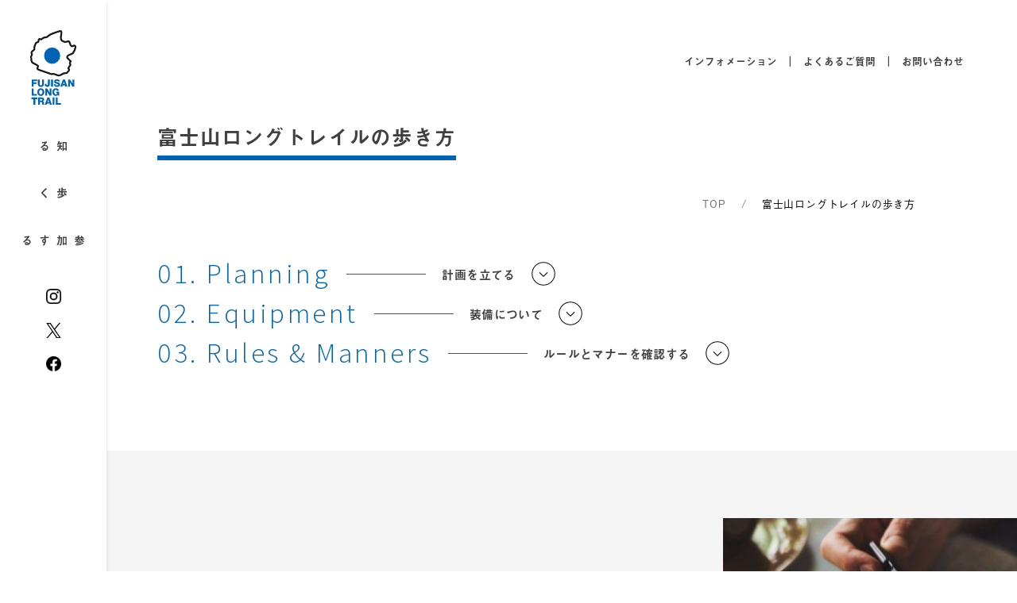

--- FILE ---
content_type: text/html; charset=UTF-8
request_url: https://fujisan-lt.jp/how-to-walk/
body_size: 34446
content:
<!doctype html>
<html lang="ja"
	prefix="og: https://ogp.me/ns#" >

<head>
	<meta charset="UTF-8">
	<meta name="viewport" content="width=device-width, initial-scale=1">
	<meta name="”keywords”" content="富士山ロングトレイル,登山,トレッキング,山旅,山梨,静岡,神奈川">
	<meta name="description" content="富士山を取り囲む山々の登山道と、富士山の歴史を感じられるロード区間を繋いだ総距離は約170km。富士山と対峙することで、自分自身と向き合える場所。自然、歴史、文化、交流がひとつに重なる道。登山と旅の醍醐味が感じられる”山旅”に出かけよう。">
		<link rel="profile" href="https://gmpg.org/xfn/11">

	<!-- google fonts -->
	<link rel="preconnect" href="https://fonts.gstatic.com">
	<link href="https://fonts.googleapis.com/css2?family=Source+Sans+Pro:wght@300;400;600&display=swap" rel="stylesheet">

	<!-- FontAwesome -->
	<script>
		(function(d) {
			var config = {
					kitId: 'ook1vgb',
					scriptTimeout: 3000,
					async: true
				},
				h = d.documentElement,
				t = setTimeout(function() {
					h.className = h.className.replace(/\bwf-loading\b/g, "") + " wf-inactive";
				}, config.scriptTimeout),
				tk = d.createElement("script"),
				f = false,
				s = d.getElementsByTagName("script")[0],
				a;
			h.className += " wf-loading";
			tk.src = 'https://use.typekit.net/' + config.kitId + '.js';
			tk.async = true;
			tk.onload = tk.onreadystatechange = function() {
				a = this.readyState;
				if (f || a && a != "complete" && a != "loaded") return;
				f = true;
				clearTimeout(t);
				try {
					Typekit.load(config)
				} catch (e) {}
			};
			s.parentNode.insertBefore(tk, s)
		})(document);
	</script>

	<!-- adobe fonts -->
	<script src="https://kit.fontawesome.com/019d05714c.js" crossorigin="anonymous"></script>

	<!-- slick CSS -->
	<link rel="stylesheet" type="text/css" href="https://fujisan-lt.jp/wp-content/themes/ibee-thema-3/slick/slick.css" media="screen" />
	<link rel="stylesheet" type="text/css" href="https://fujisan-lt.jp/wp-content/themes/ibee-thema-3/slick/slick-theme.css" media="screen" />

	<!-- fancybox3 CSS -->
	<link rel="stylesheet" type="text/css" href="https://fujisan-lt.jp/wp-content/themes/ibee-thema-3/fancybox/jquery.fancybox.min.css" media="screen" />

	<!-- Global site tag (gtag.js) - Google Analytics -->
	<script async src="https://www.googletagmanager.com/gtag/js?id=G-3DGQENH9G0"></script>
	<script>
		window.dataLayer = window.dataLayer || [];

		function gtag() {
			dataLayer.push(arguments);
		}
		gtag('js', new Date());

		gtag('config', 'G-3DGQENH9G0');
	</script>

	<title>富士山ロングトレイルの歩き方｜富士山ロングトレイル｜富士山と対峙する“山旅” </title>

		<!-- All in One SEO 4.1.2.2 -->
		<link rel="canonical" href="https://fujisan-lt.jp/how-to-walk/" />
		<meta property="og:site_name" content="富士山ロングトレイル｜富士山と対峙する“山旅” –" />
		<meta property="og:type" content="article" />
		<meta property="og:title" content="富士山ロングトレイルの歩き方｜富士山ロングトレイル｜富士山と対峙する“山旅” " />
		<meta property="og:url" content="https://fujisan-lt.jp/how-to-walk/" />
		<meta property="og:image" content="https://fujisan-lt.jp/wp-content/uploads/2021/08/fb_eyecatch.jpg" />
		<meta property="og:image:secure_url" content="https://fujisan-lt.jp/wp-content/uploads/2021/08/fb_eyecatch.jpg" />
		<meta property="og:image:width" content="1640" />
		<meta property="og:image:height" content="856" />
		<meta property="article:published_time" content="2021-07-30T03:24:51Z" />
		<meta property="article:modified_time" content="2021-07-30T03:28:38Z" />
		<meta property="article:publisher" content="https://www.facebook.com/Fujisan-Long-Trail_Official-107126174987744/" />
		<meta name="twitter:card" content="summary" />
		<meta name="twitter:site" content="@Fujisan_LT" />
		<meta name="twitter:domain" content="fujisan-lt.jp" />
		<meta name="twitter:title" content="富士山ロングトレイルの歩き方｜富士山ロングトレイル｜富士山と対峙する“山旅” " />
		<meta name="twitter:image" content="https://fujisan-lt.jp/wp-content/uploads/2021/08/twitter_eyecatch.jpg" />
		<script type="application/ld+json" class="aioseo-schema">
			{"@context":"https:\/\/schema.org","@graph":[{"@type":"WebSite","@id":"https:\/\/fujisan-lt.jp\/#website","url":"https:\/\/fujisan-lt.jp\/","name":"\u5bcc\u58eb\u5c71\u30ed\u30f3\u30b0\u30c8\u30ec\u30a4\u30eb\uff5c\u5bcc\u58eb\u5c71\u3068\u5bfe\u5cd9\u3059\u308b\u201c\u5c71\u65c5\u201d","publisher":{"@id":"https:\/\/fujisan-lt.jp\/#organization"}},{"@type":"Organization","@id":"https:\/\/fujisan-lt.jp\/#organization","name":"\u5bcc\u58eb\u5c71\u30ed\u30f3\u30b0\u30c8\u30ec\u30a4\u30eb\uff5c\u5bcc\u58eb\u5c71\u3068\u5bfe\u5cd9\u3059\u308b\u201d\u5c71\u65c5\u201d","url":"https:\/\/fujisan-lt.jp\/","logo":{"@type":"ImageObject","@id":"https:\/\/fujisan-lt.jp\/#organizationLogo","url":"https:\/\/fujisan-lt.jp\/wp-content\/uploads\/2021\/04\/fujisan-long-trail-logo_01@2x.png","width":"90","height":"143"},"image":{"@id":"https:\/\/fujisan-lt.jp\/#organizationLogo"},"sameAs":["https:\/\/www.facebook.com\/Fujisan-Long-Trail_Official-107126174987744\/","https:\/\/twitter.com\/Fujisan_LT","https:\/\/www.instagram.com\/fujisan_long_trail\/"]},{"@type":"BreadcrumbList","@id":"https:\/\/fujisan-lt.jp\/how-to-walk\/#breadcrumblist","itemListElement":[{"@type":"ListItem","@id":"https:\/\/fujisan-lt.jp\/#listItem","position":"1","item":{"@type":"WebPage","@id":"https:\/\/fujisan-lt.jp\/","name":"\u30db\u30fc\u30e0","url":"https:\/\/fujisan-lt.jp\/"},"nextItem":"https:\/\/fujisan-lt.jp\/how-to-walk\/#listItem"},{"@type":"ListItem","@id":"https:\/\/fujisan-lt.jp\/how-to-walk\/#listItem","position":"2","item":{"@type":"WebPage","@id":"https:\/\/fujisan-lt.jp\/how-to-walk\/","name":"\u5bcc\u58eb\u5c71\u30ed\u30f3\u30b0\u30c8\u30ec\u30a4\u30eb\u306e\u6b69\u304d\u65b9","url":"https:\/\/fujisan-lt.jp\/how-to-walk\/"},"previousItem":"https:\/\/fujisan-lt.jp\/#listItem"}]},{"@type":"WebPage","@id":"https:\/\/fujisan-lt.jp\/how-to-walk\/#webpage","url":"https:\/\/fujisan-lt.jp\/how-to-walk\/","name":"\u5bcc\u58eb\u5c71\u30ed\u30f3\u30b0\u30c8\u30ec\u30a4\u30eb\u306e\u6b69\u304d\u65b9\uff5c\u5bcc\u58eb\u5c71\u30ed\u30f3\u30b0\u30c8\u30ec\u30a4\u30eb\uff5c\u5bcc\u58eb\u5c71\u3068\u5bfe\u5cd9\u3059\u308b\u201c\u5c71\u65c5\u201d","inLanguage":"ja","isPartOf":{"@id":"https:\/\/fujisan-lt.jp\/#website"},"breadcrumb":{"@id":"https:\/\/fujisan-lt.jp\/how-to-walk\/#breadcrumblist"},"datePublished":"2021-07-30T03:24:51+09:00","dateModified":"2021-07-30T03:28:38+09:00"}]}
		</script>
		<!-- All in One SEO -->

<link rel='dns-prefetch' href='//cdnjs.cloudflare.com' />
<link rel='dns-prefetch' href='//yubinbango.github.io' />
<link rel="alternate" type="application/rss+xml" title="富士山ロングトレイル｜富士山と対峙する“山旅” &raquo; フィード" href="https://fujisan-lt.jp/feed/" />
<link rel="alternate" type="application/rss+xml" title="富士山ロングトレイル｜富士山と対峙する“山旅” &raquo; コメントフィード" href="https://fujisan-lt.jp/comments/feed/" />
		<!-- This site uses the Google Analytics by MonsterInsights plugin v7.18.0 - Using Analytics tracking - https://www.monsterinsights.com/ -->
		<!-- Note: MonsterInsights is not currently configured on this site. The site owner needs to authenticate with Google Analytics in the MonsterInsights settings panel. -->
					<!-- No UA code set -->
				<!-- / Google Analytics by MonsterInsights -->
		<script>
window._wpemojiSettings = {"baseUrl":"https:\/\/s.w.org\/images\/core\/emoji\/14.0.0\/72x72\/","ext":".png","svgUrl":"https:\/\/s.w.org\/images\/core\/emoji\/14.0.0\/svg\/","svgExt":".svg","source":{"concatemoji":"https:\/\/fujisan-lt.jp\/wp-includes\/js\/wp-emoji-release.min.js?ver=6.3"}};
/*! This file is auto-generated */
!function(i,n){var o,s,e;function c(e){try{var t={supportTests:e,timestamp:(new Date).valueOf()};sessionStorage.setItem(o,JSON.stringify(t))}catch(e){}}function p(e,t,n){e.clearRect(0,0,e.canvas.width,e.canvas.height),e.fillText(t,0,0);var t=new Uint32Array(e.getImageData(0,0,e.canvas.width,e.canvas.height).data),r=(e.clearRect(0,0,e.canvas.width,e.canvas.height),e.fillText(n,0,0),new Uint32Array(e.getImageData(0,0,e.canvas.width,e.canvas.height).data));return t.every(function(e,t){return e===r[t]})}function u(e,t,n){switch(t){case"flag":return n(e,"\ud83c\udff3\ufe0f\u200d\u26a7\ufe0f","\ud83c\udff3\ufe0f\u200b\u26a7\ufe0f")?!1:!n(e,"\ud83c\uddfa\ud83c\uddf3","\ud83c\uddfa\u200b\ud83c\uddf3")&&!n(e,"\ud83c\udff4\udb40\udc67\udb40\udc62\udb40\udc65\udb40\udc6e\udb40\udc67\udb40\udc7f","\ud83c\udff4\u200b\udb40\udc67\u200b\udb40\udc62\u200b\udb40\udc65\u200b\udb40\udc6e\u200b\udb40\udc67\u200b\udb40\udc7f");case"emoji":return!n(e,"\ud83e\udef1\ud83c\udffb\u200d\ud83e\udef2\ud83c\udfff","\ud83e\udef1\ud83c\udffb\u200b\ud83e\udef2\ud83c\udfff")}return!1}function f(e,t,n){var r="undefined"!=typeof WorkerGlobalScope&&self instanceof WorkerGlobalScope?new OffscreenCanvas(300,150):i.createElement("canvas"),a=r.getContext("2d",{willReadFrequently:!0}),o=(a.textBaseline="top",a.font="600 32px Arial",{});return e.forEach(function(e){o[e]=t(a,e,n)}),o}function t(e){var t=i.createElement("script");t.src=e,t.defer=!0,i.head.appendChild(t)}"undefined"!=typeof Promise&&(o="wpEmojiSettingsSupports",s=["flag","emoji"],n.supports={everything:!0,everythingExceptFlag:!0},e=new Promise(function(e){i.addEventListener("DOMContentLoaded",e,{once:!0})}),new Promise(function(t){var n=function(){try{var e=JSON.parse(sessionStorage.getItem(o));if("object"==typeof e&&"number"==typeof e.timestamp&&(new Date).valueOf()<e.timestamp+604800&&"object"==typeof e.supportTests)return e.supportTests}catch(e){}return null}();if(!n){if("undefined"!=typeof Worker&&"undefined"!=typeof OffscreenCanvas&&"undefined"!=typeof URL&&URL.createObjectURL&&"undefined"!=typeof Blob)try{var e="postMessage("+f.toString()+"("+[JSON.stringify(s),u.toString(),p.toString()].join(",")+"));",r=new Blob([e],{type:"text/javascript"}),a=new Worker(URL.createObjectURL(r),{name:"wpTestEmojiSupports"});return void(a.onmessage=function(e){c(n=e.data),a.terminate(),t(n)})}catch(e){}c(n=f(s,u,p))}t(n)}).then(function(e){for(var t in e)n.supports[t]=e[t],n.supports.everything=n.supports.everything&&n.supports[t],"flag"!==t&&(n.supports.everythingExceptFlag=n.supports.everythingExceptFlag&&n.supports[t]);n.supports.everythingExceptFlag=n.supports.everythingExceptFlag&&!n.supports.flag,n.DOMReady=!1,n.readyCallback=function(){n.DOMReady=!0}}).then(function(){return e}).then(function(){var e;n.supports.everything||(n.readyCallback(),(e=n.source||{}).concatemoji?t(e.concatemoji):e.wpemoji&&e.twemoji&&(t(e.twemoji),t(e.wpemoji)))}))}((window,document),window._wpemojiSettings);
</script>
<style>
img.wp-smiley,
img.emoji {
	display: inline !important;
	border: none !important;
	box-shadow: none !important;
	height: 1em !important;
	width: 1em !important;
	margin: 0 0.07em !important;
	vertical-align: -0.1em !important;
	background: none !important;
	padding: 0 !important;
}
</style>
	<link rel='stylesheet' id='wp-block-library-css' href='https://fujisan-lt.jp/wp-includes/css/dist/block-library/style.min.css?ver=6.3' media='all' />
<style id='classic-theme-styles-inline-css'>
/*! This file is auto-generated */
.wp-block-button__link{color:#fff;background-color:#32373c;border-radius:9999px;box-shadow:none;text-decoration:none;padding:calc(.667em + 2px) calc(1.333em + 2px);font-size:1.125em}.wp-block-file__button{background:#32373c;color:#fff;text-decoration:none}
</style>
<style id='global-styles-inline-css'>
body{--wp--preset--color--black: #000000;--wp--preset--color--cyan-bluish-gray: #abb8c3;--wp--preset--color--white: #ffffff;--wp--preset--color--pale-pink: #f78da7;--wp--preset--color--vivid-red: #cf2e2e;--wp--preset--color--luminous-vivid-orange: #ff6900;--wp--preset--color--luminous-vivid-amber: #fcb900;--wp--preset--color--light-green-cyan: #7bdcb5;--wp--preset--color--vivid-green-cyan: #00d084;--wp--preset--color--pale-cyan-blue: #8ed1fc;--wp--preset--color--vivid-cyan-blue: #0693e3;--wp--preset--color--vivid-purple: #9b51e0;--wp--preset--gradient--vivid-cyan-blue-to-vivid-purple: linear-gradient(135deg,rgba(6,147,227,1) 0%,rgb(155,81,224) 100%);--wp--preset--gradient--light-green-cyan-to-vivid-green-cyan: linear-gradient(135deg,rgb(122,220,180) 0%,rgb(0,208,130) 100%);--wp--preset--gradient--luminous-vivid-amber-to-luminous-vivid-orange: linear-gradient(135deg,rgba(252,185,0,1) 0%,rgba(255,105,0,1) 100%);--wp--preset--gradient--luminous-vivid-orange-to-vivid-red: linear-gradient(135deg,rgba(255,105,0,1) 0%,rgb(207,46,46) 100%);--wp--preset--gradient--very-light-gray-to-cyan-bluish-gray: linear-gradient(135deg,rgb(238,238,238) 0%,rgb(169,184,195) 100%);--wp--preset--gradient--cool-to-warm-spectrum: linear-gradient(135deg,rgb(74,234,220) 0%,rgb(151,120,209) 20%,rgb(207,42,186) 40%,rgb(238,44,130) 60%,rgb(251,105,98) 80%,rgb(254,248,76) 100%);--wp--preset--gradient--blush-light-purple: linear-gradient(135deg,rgb(255,206,236) 0%,rgb(152,150,240) 100%);--wp--preset--gradient--blush-bordeaux: linear-gradient(135deg,rgb(254,205,165) 0%,rgb(254,45,45) 50%,rgb(107,0,62) 100%);--wp--preset--gradient--luminous-dusk: linear-gradient(135deg,rgb(255,203,112) 0%,rgb(199,81,192) 50%,rgb(65,88,208) 100%);--wp--preset--gradient--pale-ocean: linear-gradient(135deg,rgb(255,245,203) 0%,rgb(182,227,212) 50%,rgb(51,167,181) 100%);--wp--preset--gradient--electric-grass: linear-gradient(135deg,rgb(202,248,128) 0%,rgb(113,206,126) 100%);--wp--preset--gradient--midnight: linear-gradient(135deg,rgb(2,3,129) 0%,rgb(40,116,252) 100%);--wp--preset--font-size--small: 13px;--wp--preset--font-size--medium: 20px;--wp--preset--font-size--large: 36px;--wp--preset--font-size--x-large: 42px;--wp--preset--spacing--20: 0.44rem;--wp--preset--spacing--30: 0.67rem;--wp--preset--spacing--40: 1rem;--wp--preset--spacing--50: 1.5rem;--wp--preset--spacing--60: 2.25rem;--wp--preset--spacing--70: 3.38rem;--wp--preset--spacing--80: 5.06rem;--wp--preset--shadow--natural: 6px 6px 9px rgba(0, 0, 0, 0.2);--wp--preset--shadow--deep: 12px 12px 50px rgba(0, 0, 0, 0.4);--wp--preset--shadow--sharp: 6px 6px 0px rgba(0, 0, 0, 0.2);--wp--preset--shadow--outlined: 6px 6px 0px -3px rgba(255, 255, 255, 1), 6px 6px rgba(0, 0, 0, 1);--wp--preset--shadow--crisp: 6px 6px 0px rgba(0, 0, 0, 1);}:where(.is-layout-flex){gap: 0.5em;}:where(.is-layout-grid){gap: 0.5em;}body .is-layout-flow > .alignleft{float: left;margin-inline-start: 0;margin-inline-end: 2em;}body .is-layout-flow > .alignright{float: right;margin-inline-start: 2em;margin-inline-end: 0;}body .is-layout-flow > .aligncenter{margin-left: auto !important;margin-right: auto !important;}body .is-layout-constrained > .alignleft{float: left;margin-inline-start: 0;margin-inline-end: 2em;}body .is-layout-constrained > .alignright{float: right;margin-inline-start: 2em;margin-inline-end: 0;}body .is-layout-constrained > .aligncenter{margin-left: auto !important;margin-right: auto !important;}body .is-layout-constrained > :where(:not(.alignleft):not(.alignright):not(.alignfull)){max-width: var(--wp--style--global--content-size);margin-left: auto !important;margin-right: auto !important;}body .is-layout-constrained > .alignwide{max-width: var(--wp--style--global--wide-size);}body .is-layout-flex{display: flex;}body .is-layout-flex{flex-wrap: wrap;align-items: center;}body .is-layout-flex > *{margin: 0;}body .is-layout-grid{display: grid;}body .is-layout-grid > *{margin: 0;}:where(.wp-block-columns.is-layout-flex){gap: 2em;}:where(.wp-block-columns.is-layout-grid){gap: 2em;}:where(.wp-block-post-template.is-layout-flex){gap: 1.25em;}:where(.wp-block-post-template.is-layout-grid){gap: 1.25em;}.has-black-color{color: var(--wp--preset--color--black) !important;}.has-cyan-bluish-gray-color{color: var(--wp--preset--color--cyan-bluish-gray) !important;}.has-white-color{color: var(--wp--preset--color--white) !important;}.has-pale-pink-color{color: var(--wp--preset--color--pale-pink) !important;}.has-vivid-red-color{color: var(--wp--preset--color--vivid-red) !important;}.has-luminous-vivid-orange-color{color: var(--wp--preset--color--luminous-vivid-orange) !important;}.has-luminous-vivid-amber-color{color: var(--wp--preset--color--luminous-vivid-amber) !important;}.has-light-green-cyan-color{color: var(--wp--preset--color--light-green-cyan) !important;}.has-vivid-green-cyan-color{color: var(--wp--preset--color--vivid-green-cyan) !important;}.has-pale-cyan-blue-color{color: var(--wp--preset--color--pale-cyan-blue) !important;}.has-vivid-cyan-blue-color{color: var(--wp--preset--color--vivid-cyan-blue) !important;}.has-vivid-purple-color{color: var(--wp--preset--color--vivid-purple) !important;}.has-black-background-color{background-color: var(--wp--preset--color--black) !important;}.has-cyan-bluish-gray-background-color{background-color: var(--wp--preset--color--cyan-bluish-gray) !important;}.has-white-background-color{background-color: var(--wp--preset--color--white) !important;}.has-pale-pink-background-color{background-color: var(--wp--preset--color--pale-pink) !important;}.has-vivid-red-background-color{background-color: var(--wp--preset--color--vivid-red) !important;}.has-luminous-vivid-orange-background-color{background-color: var(--wp--preset--color--luminous-vivid-orange) !important;}.has-luminous-vivid-amber-background-color{background-color: var(--wp--preset--color--luminous-vivid-amber) !important;}.has-light-green-cyan-background-color{background-color: var(--wp--preset--color--light-green-cyan) !important;}.has-vivid-green-cyan-background-color{background-color: var(--wp--preset--color--vivid-green-cyan) !important;}.has-pale-cyan-blue-background-color{background-color: var(--wp--preset--color--pale-cyan-blue) !important;}.has-vivid-cyan-blue-background-color{background-color: var(--wp--preset--color--vivid-cyan-blue) !important;}.has-vivid-purple-background-color{background-color: var(--wp--preset--color--vivid-purple) !important;}.has-black-border-color{border-color: var(--wp--preset--color--black) !important;}.has-cyan-bluish-gray-border-color{border-color: var(--wp--preset--color--cyan-bluish-gray) !important;}.has-white-border-color{border-color: var(--wp--preset--color--white) !important;}.has-pale-pink-border-color{border-color: var(--wp--preset--color--pale-pink) !important;}.has-vivid-red-border-color{border-color: var(--wp--preset--color--vivid-red) !important;}.has-luminous-vivid-orange-border-color{border-color: var(--wp--preset--color--luminous-vivid-orange) !important;}.has-luminous-vivid-amber-border-color{border-color: var(--wp--preset--color--luminous-vivid-amber) !important;}.has-light-green-cyan-border-color{border-color: var(--wp--preset--color--light-green-cyan) !important;}.has-vivid-green-cyan-border-color{border-color: var(--wp--preset--color--vivid-green-cyan) !important;}.has-pale-cyan-blue-border-color{border-color: var(--wp--preset--color--pale-cyan-blue) !important;}.has-vivid-cyan-blue-border-color{border-color: var(--wp--preset--color--vivid-cyan-blue) !important;}.has-vivid-purple-border-color{border-color: var(--wp--preset--color--vivid-purple) !important;}.has-vivid-cyan-blue-to-vivid-purple-gradient-background{background: var(--wp--preset--gradient--vivid-cyan-blue-to-vivid-purple) !important;}.has-light-green-cyan-to-vivid-green-cyan-gradient-background{background: var(--wp--preset--gradient--light-green-cyan-to-vivid-green-cyan) !important;}.has-luminous-vivid-amber-to-luminous-vivid-orange-gradient-background{background: var(--wp--preset--gradient--luminous-vivid-amber-to-luminous-vivid-orange) !important;}.has-luminous-vivid-orange-to-vivid-red-gradient-background{background: var(--wp--preset--gradient--luminous-vivid-orange-to-vivid-red) !important;}.has-very-light-gray-to-cyan-bluish-gray-gradient-background{background: var(--wp--preset--gradient--very-light-gray-to-cyan-bluish-gray) !important;}.has-cool-to-warm-spectrum-gradient-background{background: var(--wp--preset--gradient--cool-to-warm-spectrum) !important;}.has-blush-light-purple-gradient-background{background: var(--wp--preset--gradient--blush-light-purple) !important;}.has-blush-bordeaux-gradient-background{background: var(--wp--preset--gradient--blush-bordeaux) !important;}.has-luminous-dusk-gradient-background{background: var(--wp--preset--gradient--luminous-dusk) !important;}.has-pale-ocean-gradient-background{background: var(--wp--preset--gradient--pale-ocean) !important;}.has-electric-grass-gradient-background{background: var(--wp--preset--gradient--electric-grass) !important;}.has-midnight-gradient-background{background: var(--wp--preset--gradient--midnight) !important;}.has-small-font-size{font-size: var(--wp--preset--font-size--small) !important;}.has-medium-font-size{font-size: var(--wp--preset--font-size--medium) !important;}.has-large-font-size{font-size: var(--wp--preset--font-size--large) !important;}.has-x-large-font-size{font-size: var(--wp--preset--font-size--x-large) !important;}
.wp-block-navigation a:where(:not(.wp-element-button)){color: inherit;}
:where(.wp-block-post-template.is-layout-flex){gap: 1.25em;}:where(.wp-block-post-template.is-layout-grid){gap: 1.25em;}
:where(.wp-block-columns.is-layout-flex){gap: 2em;}:where(.wp-block-columns.is-layout-grid){gap: 2em;}
.wp-block-pullquote{font-size: 1.5em;line-height: 1.6;}
</style>
<link rel='stylesheet' id='contact-form-7-css' href='https://fujisan-lt.jp/wp-content/plugins/contact-form-7/includes/css/styles.css?ver=5.8.1' media='all' />
<link rel='stylesheet' id='searchandfilter-css' href='https://fujisan-lt.jp/wp-content/plugins/search-filter/style.css?ver=1' media='all' />
<link rel='stylesheet' id='search-filter-plugin-styles-css' href='https://fujisan-lt.jp/wp-content/plugins/search-filter-pro/public/assets/css/search-filter.min.css?ver=2.5.16' media='all' />
<link rel='stylesheet' id='ibee-thema-3-style-css' href='https://fujisan-lt.jp/wp-content/themes/ibee-thema-3/style.css?ver=1.0.0' media='all' />
<link rel='stylesheet' id='animate_css-css' href='https://fujisan-lt.jp/wp-content/themes/ibee-thema-3/css/animate.css?ver=6.3' media='all' />
<link rel='stylesheet' id='leafret.style-css' href='https://fujisan-lt.jp/wp-content/themes/ibee-thema-3/css/leaflet.css?ver=6.3' media='all' />
<link rel='stylesheet' id='style-style-css' href='https://fujisan-lt.jp/wp-content/themes/ibee-thema-3/css/style.css?ver=1769041988' media='all' />
<link rel='stylesheet' id='Leaflet.BigImage.min-style-css' href='https://fujisan-lt.jp/wp-content/themes/ibee-thema-3/css/Leaflet.BigImage.min.css?ver=1683706195' media='all' />
<link rel='stylesheet' id='reset-style-css' href='https://fujisan-lt.jp/wp-content/themes/ibee-thema-3/css/reset.css?ver=1683707160' media='all' />
<link rel='stylesheet' id='leaflet-style-css' href='https://fujisan-lt.jp/wp-content/themes/ibee-thema-3/css/leaflet.css?ver=1683706195' media='all' />
<link rel='stylesheet' id='animate-style-css' href='https://fujisan-lt.jp/wp-content/themes/ibee-thema-3/css/animate.css?ver=1628125514' media='all' />
<link rel='stylesheet' id='base-style-css' href='https://fujisan-lt.jp/wp-content/themes/ibee-thema-3/css/base.css?ver=1683707160' media='all' />
<script src='https://fujisan-lt.jp/wp-includes/js/jquery/jquery.min.js?ver=3.7.0' id='jquery-core-js'></script>
<script src='https://fujisan-lt.jp/wp-includes/js/jquery/jquery-migrate.min.js?ver=3.4.1' id='jquery-migrate-js'></script>
<script id='search-filter-plugin-build-js-extra'>
var SF_LDATA = {"ajax_url":"https:\/\/fujisan-lt.jp\/wp-admin\/admin-ajax.php","home_url":"https:\/\/fujisan-lt.jp\/","extensions":[]};
</script>
<script src='https://fujisan-lt.jp/wp-content/plugins/search-filter-pro/public/assets/js/search-filter-build.min.js?ver=2.5.16' id='search-filter-plugin-build-js'></script>
<script src='https://fujisan-lt.jp/wp-content/plugins/search-filter-pro/public/assets/js/chosen.jquery.min.js?ver=2.5.16' id='search-filter-plugin-chosen-js'></script>
<link rel="https://api.w.org/" href="https://fujisan-lt.jp/wp-json/" /><link rel="alternate" type="application/json" href="https://fujisan-lt.jp/wp-json/wp/v2/pages/762" /><link rel="EditURI" type="application/rsd+xml" title="RSD" href="https://fujisan-lt.jp/xmlrpc.php?rsd" />
<meta name="generator" content="WordPress 6.3" />
<link rel='shortlink' href='https://fujisan-lt.jp/?p=762' />
<link rel="alternate" type="application/json+oembed" href="https://fujisan-lt.jp/wp-json/oembed/1.0/embed?url=https%3A%2F%2Ffujisan-lt.jp%2Fhow-to-walk%2F" />
<link rel="alternate" type="text/xml+oembed" href="https://fujisan-lt.jp/wp-json/oembed/1.0/embed?url=https%3A%2F%2Ffujisan-lt.jp%2Fhow-to-walk%2F&#038;format=xml" />
<style>.recentcomments a{display:inline !important;padding:0 !important;margin:0 !important;}</style><link rel="icon" href="https://fujisan-lt.jp/wp-content/uploads/2021/07/favicon.svg" sizes="32x32" />
<link rel="icon" href="https://fujisan-lt.jp/wp-content/uploads/2021/07/favicon.svg" sizes="192x192" />
<link rel="apple-touch-icon" href="https://fujisan-lt.jp/wp-content/uploads/2021/07/favicon.svg" />
<meta name="msapplication-TileImage" content="https://fujisan-lt.jp/wp-content/uploads/2021/07/favicon.svg" />

	<!-- Flash Of Unstyled Text -->
	<script>
		setTimeout(function() {
			document.getElementsByTagName("html")[0].classList.add("loading-delay");
		}, 3000);
	</script>
	<!-- /Flash Of Unstyled Text -->
</head>

<body class="page-template-default page page-id-762 wp-custom-logo">

	<div id="loading">
		<div class="loading-animation">
			<img src="/wp-content/uploads/2021/07/loading_logo.svg">
		</div>
	</div>

		<div id="page" class="site">
		<a class="skip-link screen-reader-text" href="#primary">Skip to content</a>

		<header id="masthead" class="site-header">
			<div class="site-branding">
				<a href="https://fujisan-lt.jp/" class="custom-logo-link" rel="home" aria-current="page">
					<img width="90" height="143" src="/wp-content/uploads/2021/05/logo_header_pc.svg" class="custom-logo pc" alt="富士山ロングトレイル">
					<img width="90" height="143" src="/wp-content/uploads/2021/05/logo_header_sp.svg" class="custom-logo tab_sp" alt="富士山ロングトレイル">
				</a>
			</div><!-- .site-branding -->

			<!-- ↓言語選択機能実装時に使用 -->
			<!-- <div id="language-choice">
			<p class="jp active"><a href="#" class="pc">JPN</a><a href="#" class="sp">JP</a></p>
			<span>|</span>
			<p class="en"><a href="#" class="pc">ENG</a><a href="#" class="sp">EN</a></p>
		</div> -->
			<!-- /language-choice -->
			<!-- ⇧言語選択機能実装時に使用 -->

			<nav id="site-navigation">
				<ul class="site-navigation-ul">
					<li class="site-navigation-li" id="know-tri">
						<p class="site-navigation-item">知る</a>
							<!--  -->
					</li>
					<li class="site-navigation-li walk-tri" id="walk-tri">
						<p class="site-navigation-item">歩く</a>
							<!--  -->
					</li>
					<li class="site-navigation-li participate-tri" id="participate-tri">
						<p class="site-navigation-item">参加する</a>
							<!--  -->
					</li>
				</ul>

			</nav><!-- /#site-navigation -->

			<ul class="sns-icons">
				<li class=""><a class="insta" href="https://www.instagram.com/fujisan_long_trail/" target="blank"></a></li>
				<li class=""><a class="twitter" href="https://twitter.com/Fujisan_LT" target="blank"></a></li>
				<li class=""><a class="facebook" href="https://www.facebook.com/Fujisan-Long-Trail_Official-107126174987744/" target="blank"></a></li>
				<!-- <li class=""><a class="youtube" href="#" target="blank"></a></li> -->
			</ul>

		</header><!-- /#masthead -->
		<!-- pcモーダルmenu -->
		<div class="headermenu-card know" id="know-m">
			<div class="title-container">
				<p class="title">知る</p>
				<!-- <div class="close-container">
				<p class="card-close">CLOSE</p>
				<img class="img" src="/wp-content/uploads/2021/04/close-btn1.svg" alt=""></a>
			</div> -->
			</div>
			<p class="menu-item"><a href="/about-flt/">富士山ロングトレイルについて</a>
				<a href="/about-flt/"><img src="/wp-content/uploads/2021/04/menu-arrow-1.svg" alt=""></a>
			</p>
			<p class="menu-item"><a href="/steering-committee/">運営委員会の概要</a>
				<a href="/steering-committee/"><img src="/wp-content/uploads/2021/04/menu-arrow-1.svg" alt=""></a>
			</p>
			<p class="menu-item"><a href="/staff/">スタッフ紹介</a>
				<a href="/staff/"><img src="/wp-content/uploads/2021/04/menu-arrow-1.svg" alt=""></a>
			</p>
			<p class="menu-item"><a href="/linkage/">地域・官民との連携</a>
				<a href="/linkage/"><img src="/wp-content/uploads/2021/04/menu-arrow-1.svg" alt=""></a>
			</p>
		</div>

		<div class="headermenu-card walk" id="walk-m">
			<div class="title-container">
				<p class="title">歩く</p>
				<!-- <div class="close-container">
				<p class="card-close">CLOSE</p>
				<img class="img" src="/wp-content/uploads/2021/04/close-btn1.svg" alt=""></a>
			</div> -->
			</div>
			<p class="menu-item"><a href="/how-to-walk/">富士山ロングトレイルの歩き方</a>
				<a href="/how-to-walk/"><img src="/wp-content/uploads/2021/04/menu-arrow-1.svg" alt=""></a>
			</p>
			<p class="menu-item"><a href="/area_features/">エリアの特色</a>
				<a href="/area_features/"><img src="/wp-content/uploads/2021/04/menu-arrow-1.svg" alt=""></a>
			</p>
			<p class="menu-item"><a href="/model_course/">モデルコース</a>
				<a href="/model_course/"><img src="/wp-content/uploads/2021/04/menu-arrow-1.svg" alt=""></a>
			</p>
			<p class="menu-item"><a href="/partner-guide/">パートナーガイド</a>
				<a href="/partner-guide/"><img src="/wp-content/uploads/2021/04/menu-arrow-1.svg" alt=""></a>
			</p>
			<p class="menu-item"><a href="/peripheral-information/">周辺情報</a>
				<a href=""><img src="/wp-content/uploads/2021/04/menu-arrow-1.svg" alt=""></a>
			</p>
		</div>

		<div class="headermenu-card participate" id="participate-m">
			<div class="title-container">
				<p class="title">参加する</p>
				<!-- <div class="close-container">
				<p class="card-close">CLOSE</p>
				<img class="img" src="/wp-content/uploads/2021/04/close-btn1.svg" alt=""></a>
			</div> -->
			</div>
			<p class="menu-item"><a href="/breakthrough-challenge/">踏破チャレンジ</a>
				<a href="/breakthrough-challenge/"><img src="/wp-content/uploads/2021/04/menu-arrow-1.svg" alt=""></a>
			</p>
			<p class="menu-item"><a href="/membership-registration/">会員登録のご案内</a>
				<a href="/membership-registration/"><img src="/wp-content/uploads/2021/04/menu-arrow-1.svg" alt=""></a>
			</p>
			<p class="menu-item"><a href="/sponsorship/">寄付・協賛のお願い</a>
				<a href="/sponsorship/"><img src="/wp-content/uploads/2021/04/menu-arrow-1.svg" alt=""></a>
			</p>
			<p class="menu-item"><a href="/information-exchange/">プライベートコミニュティで情報交換</a>
				<a href="/information-exchange/"><img src="/wp-content/uploads/2021/04/menu-arrow-1.svg" alt=""></a>
			</p>
		</div>

		<!-- spモーダルmenu -->
		<img class="hum-open" src="/wp-content/uploads/2021/04/menu-open-sp.svg" alt="">
		<div id="sp-menu-container">
			<div class="hum-close-container">
				<div class="sp_menu_logo">
					<a href="https://fujisan-lt.jp/">
						<img src="/wp-content/uploads/2021/05/logo_header_sp.svg" alt="">
					</a>

				</div>
				<img class="hum-close" src="/wp-content/uploads/2021/04/menu-close-sp.svg" alt="">
			</div>
			<div class="list-items-box">
				<div class="title-container">
					<p class="main-title">知る</p>
					<div class="close-container">
						<p class="card-close">CLOSE</p>
						<img src="/wp-content/uploads/2021/04/close-btn1.svg" alt=""></a>
					</div>
				</div>
				<ul class="list-items">
					<li class="list-item">
						<a class="title" href="/about-flt/">
							<p>富士山ロングトレイルについて</p>
						</a>
						<a class="arrow" href="/about-flt/"><img src="/wp-content/uploads/2021/04/menu-arrow-1.svg" alt=""></a>
					</li>
					<li class="list-item">
						<a class="title" href="/steering-committee/">
							<p>運営委員会の概要</p>
						</a>
						<a class="arrow" href="/steering-committee/"><img src="/wp-content/uploads/2021/04/menu-arrow-1.svg" alt=""></a>
					</li>
					<li class="more-container">
						<p class="more-text">MORE</p>
						<img class="more-img" src="/wp-content/uploads/2021/04/menu-more-plus.svg" alt="">
					</li>
					<li class="more-menu">
						<ul>
							<li class="list-item">
								<a class="title" href="/staff/">
									<p>スタッフ紹介</p>
								</a>
								<a class="arrow" href="/staff/"><img src="/wp-content/uploads/2021/04/menu-arrow-1.svg" alt=""></a>
							</li>
							<li class="list-item">
								<a class="title" href="/linkage/">
									<p>地域・官民との連携</p>
								</a>
								<a class="arrow" href="/linkage/"><img src="/wp-content/uploads/2021/04/menu-arrow-1.svg" alt=""></a>
							</li>
						</ul>
					</li>
				</ul>
			</div>

			<div class="list-items-box">
				<div class="title-container">
					<p class="main-title">歩く</p>
					<div class="close-container">
						<p class="card-close">CLOSE</p>
						<img src="/wp-content/uploads/2021/04/close-btn1.svg" alt=""></a>
					</div>
				</div>
				<ul class="list-items">
					<li class="list-item">
						<a href="/how-to-walk/">
							<p>富士山ロングトレイルの歩き方</p>
						</a>
						<a class="arrow" href="/how-to-walk/"><img src="/wp-content/uploads/2021/04/menu-arrow-1.svg" alt=""></a>
					</li>
					<li class="list-item">
						<a href="/area_features/">
							<p>エリアの特色</p>
						</a>
						<a class="arrow" href="/area_features/"><img src="/wp-content/uploads/2021/04/menu-arrow-1.svg" alt=""></a>
					</li>
					<li class="more-container">
						<p class="more-text">MORE</p>
						<img class="more-img" src="/wp-content/uploads/2021/04/menu-more-plus.svg" alt="">
					</li>
					<li class="more-menu">
						<ul>
							<li class="list-item">
								<a href="/model_course/">
									<p>モデルコース</p>
								</a>
								<a class="arrow" href="/model_course/"><img src="/wp-content/uploads/2021/04/menu-arrow-1.svg" alt=""></a>
							</li>
							<li class="list-item">
								<a href="/partner-guide/">
									<p>パートナーガイド</p>
								</a>
								<a class="arrow" href="/partner-guide/"><img src="/wp-content/uploads/2021/04/menu-arrow-1.svg" alt=""></a>
							</li>
							<li class="list-item">
								<a href="/peripheral-information/">
									<p>周辺情報</p>
								</a>
								<a class="arrow" href=""><img src="/wp-content/uploads/2021/04/menu-arrow-1.svg" alt=""></a>
							</li>
						</ul>
					</li>
				</ul>
			</div>

			<div class="list-items-box">
				<div class="title-container">
					<p class="main-title">参加する</p>
					<div class="close-container">
						<p class="card-close">CLOSE</p>
						<img src="/wp-content/uploads/2021/04/close-btn1.svg" alt=""></a>
					</div>
				</div>
				<ul class="list-items">
					<li class="list-item">
						<a href="/breakthrough-challenge/">
							<p>踏破チャレンジ</p>
						</a>
						<a class="arrow" href="/breakthrough-challenge/"><img src="/wp-content/uploads/2021/04/menu-arrow-1.svg" alt=""></a>
					</li>
					<li class="list-item">
						<a href="/membership-registration/">
							<p>会員登録のご案内</p>
						</a>
						<a class="arrow" href="/membership-registration/"><img src="/wp-content/uploads/2021/04/menu-arrow-1.svg" alt=""></a>
					</li>
					<li class="more-container">
						<p class="more-text">MORE</p>
						<img class="more-img" src="/wp-content/uploads/2021/04/menu-more-plus.svg" alt="">
					</li>
					<li class="more-menu">
						<ul>
							<li class="list-item">
								<a href="/sponsorship/">
									<p>寄付・協賛のお願い</p>
								</a>
								<a class="arrow" href="/sponsorship/"><img src="/wp-content/uploads/2021/04/menu-arrow-1.svg" alt=""></a>
							</li>
							<li class="list-item">
								<a href="/information-exchange/">
									<p>プライベートコミニュティで情報交換</p>
								</a>
								<a class="arrow" href="/information-exchange/"><img src="/wp-content/uploads/2021/04/menu-arrow-1.svg" alt=""></a>
							</li>
						</ul>
					</li>

				</ul>
			</div>
			<div class="sns">
				<ul>
					<li>
						<a href="https://www.instagram.com/fujisan_long_trail/" target="blank">
							<img src="/wp-content/uploads/2021/04/sns-icon-insta-off@2x.png" alt="instagram">
						</a>
					</li>
					<li>
						<a href="https://twitter.com/Fujisan_LT" target="blank">
							<img src="https://fujisan-lt.jp/wp-content/themes/ibee-thema-3/img/icon-sns-x.svg" alt="X">
						</a>
					</li>
					<li>
						<a href="https://www.facebook.com/Fujisan-Long-Trail_Official-107126174987744/" target="blank">
							<img src="/wp-content/uploads/2021/04/sns-icon-facebook-off@2x.png" alt="facebook">
						</a>
					</li>
					<!-- <li>
					<a href="#" target="blank">
						<img src="/wp-content/uploads/2021/04/sns-icon-youtube-off@2x.png" alt="">
					</a>
				</li> -->
				</ul>
			</div>
		</div>
	<main id="primary" class="site-main page-how-to-walk">
	<section id="top-info-sec">
    <ul>
        <li class="item"><a href="/information/">インフォメーション</a></li>
        <li class="sep">｜</li>
        <li class="item"><a href="/faq/">よくあるご質問</a></li>
        <li class="sep">｜</li>
        <li class="item"><a href="/contact/">お問い合わせ</a></li>
    </ul>
</section><!-- /#top-info-sec -->		<section id="title-section">
			<h2 class="sec-title wow animate__animated animate__fadeInRight animate__delay-05s">富士山ロングトレイルの歩き方</h2>
			<div class="breadcrumbs"><!-- Breadcrumb NavXT 6.6.0 -->
<span property="itemListElement" typeof="ListItem"><a property="item" typeof="WebPage" title="Go to 富士山ロングトレイル｜富士山と対峙する“山旅”." href="https://fujisan-lt.jp" class="home" ><span property="name">TOP</span></a><meta property="position" content="1"></span><span class="bc_sep">/</span><span property="itemListElement" typeof="ListItem"><a property="item" typeof="WebPage" title="Go to 富士山ロングトレイルの歩き方." href="https://fujisan-lt.jp/how-to-walk/" class="post post-page current-item" aria-current="page"><span property="name">富士山ロングトレイルの歩き方</span></a><meta property="position" content="2"></span>		</section><!-- /#title-section -->

		<section id="link_sec">
			<ul>
				<li class="wow animate__animated animate__fadeInUp animate__delay-05s">
					<p class="title">01. Planning</p>
					<span class="line"></span>
					<p class="text">
						<a href="#planning_a">
							計画を立てる
						</a>
					</p>
					<div class="btn">
						<a href="#planning_a">
							<!-- <svg version="1.1" class="htw_x5F_link_x5F_btn" xmlns="http://www.w3.org/2000/svg" xmlns:xlink="http://www.w3.org/1999/xlink"
								x="0px" y="0px" viewBox="0 0 60 60" style="enable-background:new 0 0 60 60;" xml:space="preserve">
								<path class="circle" d="M2,30c0,15.5,12.6,28,28,28c11.2,0,21.4-6.7,25.8-17.1c6-14.2-0.7-30.7-14.9-36.7S10.2,4.9,4.2,19.1
									C2.7,22.5,2,26.3,2,30 M0,30C0,13.4,13.4,0,30,0s30,13.4,30,30S46.6,60,30,60S0,46.6,0,30z"/>
								<path class="arrow" d="M19.2,27.1c0-0.6,0.4-1,1-1c0.3,0,0.5,0.1,0.7,0.3l9.1,9.1l9.1-9.1c0.4-0.4,1-0.4,1.4,0c0.4,0.4,0.4,1,0,1.4
									l-9.8,9.8c-0.4,0.4-1,0.4-1.4,0l-9.8-9.8C19.3,27.6,19.2,27.4,19.2,27.1z"/>
							</svg> -->
							<div class="img_outer">
								<img src="/wp-content/uploads/2021/08/arrow_btn-1.svg" alt="">
							</div>
							<div class="img_outer">
								<img src="/wp-content/uploads/2021/08/arrow_btn_hv-1.svg" alt="">
							</div>
						</a>
					</div>
				</li>
				<li class="wow animate__animated animate__fadeInUp animate__delay-08s">
					<p class="title">02. Equipment</p>
					<span class="line"></span>
					<p class="text">
						<a href="#equipment_a">
							装備について
						</a>
					</p>
					<div class="btn">
						<a href="#equipment_a">
							<!-- <svg version="1.1" class="htw_x5F_link_x5F_btn" xmlns="http://www.w3.org/2000/svg" xmlns:xlink="http://www.w3.org/1999/xlink"
								x="0px" y="0px" viewBox="0 0 60 60" style="enable-background:new 0 0 60 60;" xml:space="preserve">
								<path class="circle" d="M2,30c0,15.5,12.6,28,28,28c11.2,0,21.4-6.7,25.8-17.1c6-14.2-0.7-30.7-14.9-36.7S10.2,4.9,4.2,19.1
									C2.7,22.5,2,26.3,2,30 M0,30C0,13.4,13.4,0,30,0s30,13.4,30,30S46.6,60,30,60S0,46.6,0,30z"/>
								<path class="arrow" d="M19.2,27.1c0-0.6,0.4-1,1-1c0.3,0,0.5,0.1,0.7,0.3l9.1,9.1l9.1-9.1c0.4-0.4,1-0.4,1.4,0c0.4,0.4,0.4,1,0,1.4
									l-9.8,9.8c-0.4,0.4-1,0.4-1.4,0l-9.8-9.8C19.3,27.6,19.2,27.4,19.2,27.1z"/>
							</svg> -->
							<div class="img_outer">
								<img src="/wp-content/uploads/2021/08/arrow_btn-1.svg" alt="">
							</div>
							<div class="img_outer">
								<img src="/wp-content/uploads/2021/08/arrow_btn_hv-1.svg" alt="">
							</div>
						</a>
					</div>
				</li>
				<li class="wow animate__animated animate__fadeInUp animate__delay-1s">
					<p class="title">03. Rules & Manners</p>
					<span class="line"></span>
					<p class="text">
						<a href="#rules_a">
						ルールとマナーを確認する	
						</a>
					</p>
					<div class="btn">
						<a href="#rules_a">
							<!-- <svg version="1.1" class="htw_x5F_link_x5F_btn" xmlns="http://www.w3.org/2000/svg" xmlns:xlink="http://www.w3.org/1999/xlink"
								x="0px" y="0px" viewBox="0 0 60 60" style="enable-background:new 0 0 60 60;" xml:space="preserve">
								<path class="circle" d="M2,30c0,15.5,12.6,28,28,28c11.2,0,21.4-6.7,25.8-17.1c6-14.2-0.7-30.7-14.9-36.7S10.2,4.9,4.2,19.1
									C2.7,22.5,2,26.3,2,30 M0,30C0,13.4,13.4,0,30,0s30,13.4,30,30S46.6,60,30,60S0,46.6,0,30z"/>
								<path class="arrow" d="M19.2,27.1c0-0.6,0.4-1,1-1c0.3,0,0.5,0.1,0.7,0.3l9.1,9.1l9.1-9.1c0.4-0.4,1-0.4,1.4,0c0.4,0.4,0.4,1,0,1.4
									l-9.8,9.8c-0.4,0.4-1,0.4-1.4,0l-9.8-9.8C19.3,27.6,19.2,27.4,19.2,27.1z"/>
							</svg> -->
							<div class="img_outer">
								<img src="/wp-content/uploads/2021/08/arrow_btn-1.svg" alt="">
							</div>
							<div class="img_outer">
								<img src="/wp-content/uploads/2021/08/arrow_btn_hv-1.svg" alt="">
							</div>
						</a>
					</div>
				</li>
			</ul>
		</section>
		<!-- /#link_sec -->

		<section id="planning">
			<div class="grid_box" id="planning_a">
				<h3 class="sec_title wow animate__animated animate__fadeInUp animate__delay-05s">01. Planning</h3>
				<h4 class="title wow animate__animated animate__fadeInUp animate__delay-05s">計画を立てる</h3>
				<div class="img">
					<img src="/wp-content/uploads/2021/07/img-1_pc@2x.jpg" alt="" class="pc">
					<img src="/wp-content/uploads/2021/07/img-1_sp@2x.jpg" alt="" class="sp">
				</div>
				<p class="text text_1 wow animate__animated animate__fadeInUp animate__delay-05s">
				四季の魅力を感じながら、年間を通して歩くことが出来る富士山ロングトレイルは、全ての登山道とロード区間を繋ぎ合わせると、全長約150kmのルートになっています。初心者から中上級者まで、登山レベルに応じた多彩なコースがありますので、日帰り登山や宿泊施設を利用した縦走など、お好みのスタイルで無理のない登山を心掛けて下さい。
				</p>
				<p class="text caution wow animate__animated animate__fadeInUp animate__delay-05s">ご注意：冬季について</p>
				<p class="text text_2 wow animate__animated animate__fadeInUp animate__delay-05s">
				冬期の積雪シーズンは冬山登山となるため、熟練された登山経験と入念な準備が必要です。以下の各ページにて、必ず最新情報と注意事項をご確認の上、登山計画を行って下さい。
				</p>
				<div class="btn_outer">
					<a href="/model_course/" class="common-button wow animate__animated animate__fadeInUp animate__delay-05s">
	<p class="title">モデルコース</p>
	<img src="/wp-content/uploads/2021/04/button-arrow-1.svg" alt="">
	<p class="under-line"></p>
</a>					<a href="/faq/" class="common-button wow animate__animated animate__fadeInUp animate__delay-05s">
	<p class="title">よくあるご質問</p>
	<img src="/wp-content/uploads/2021/04/button-arrow-1.svg" alt="">
	<p class="under-line"></p>
</a>					<a href="/information/" class="common-button wow animate__animated animate__fadeInUp animate__delay-05s">
	<p class="title">インフォメーション</p>
	<img src="/wp-content/uploads/2021/04/button-arrow-1.svg" alt="">
	<p class="under-line"></p>
</a>				</div>
			</div>
		</section>
		<!-- /#planning -->

		<section id="equipment">
			<div class="grid_box" id="equipment_a">
				<h3 class="sec_title wow animate__animated animate__fadeInUp animate__delay-05s">02. Equipment</h3>
				<h4 class="title wow animate__animated animate__fadeInUp animate__delay-05s">装備について</h3>
				<div class="img">
					<img src="/wp-content/uploads/2021/08/walk-2.jpg" alt="">
				</div>
				<p class="text wow animate__animated animate__fadeInUp animate__delay-05s">
				富士山ロングトレイルは、各コースや登山のスタイル（縦走など）によって、レベルが異なります。また、季節によってもレベルが変わってきますので、下記の装備リストを参考に、自身の登山技術にあった装備を用意しましょう。ご不明な点がありましたら、お問い合わせフォームからお気軽にご連絡下さい。
				</p>
				<div class="list">
					<div class="sub_title wow animate__animated animate__fadeInRight animate__delay-05s">装備リスト（準備中）</div>
					<svg version="1.1" class="line" xmlns="http://www.w3.org/2000/svg" xmlns:xlink="http://www.w3.org/1999/xlink" x="0px" y="0px"
						viewBox="0 0 2014.8 3" style="enable-background:new 0 0 2014.8 3;" xml:space="preserve">
						<style type="text/css">
							.path{fill:#707070;}
						</style>
						<path class="path" d="M2013.3,3H1.5C0.7,3,0,2.3,0,1.5S0.7,0,1.5,0h2011.8c0.8,0,1.5,0.7,1.5,1.5S2014.2,3,2013.3,3z"/>
					</svg>
					<!-- 
						<ul>
						<li>
							<p class="title">装備品ジャンル装備品ジャンル</p>
							<ul>
								<li>
									<p class="name">アイテム名アイテム名</p>
									<p class="text">備考がここに入ります。備考がここに入ります。備考がここに入ります。備考がここに入ります</p>
								</li>
								<li>
									<p class="name">アイテム名アイテム名</p>
									<p class="text">備考がここに入ります。備考がここに入ります。備考がここに入ります。備考がここに入ります</p>
								</li>
								<li>
									<p class="name">アイテム名アイテム名</p>
									<p class="text">備考がここに入ります。備考がここに入ります。備考がここに入ります。備考がここに入ります</p>
								</li>
								<li>
									<p class="name">アイテム名アイテム名</p>
									<p class="text">備考がここに入ります。備考がここに入ります。備考がここに入ります。備考がここに入ります</p>
								</li>
							</ul>
						</li>
						<li>
							<p class="title">装備品ジャンル装備品ジャンル</p>
							<ul>
								<li>
									<p class="name">アイテム名アイテム名</p>
									<p class="text">備考がここに入ります。備考がここに入ります。備考がここに入ります。備考がここに入ります</p>
								</li>
								<li>
									<p class="name">アイテム名アイテム名</p>
									<p class="text">備考がここに入ります。備考がここに入ります。備考がここに入ります。備考がここに入ります</p>
								</li>
								<li>
									<p class="name">アイテム名アイテム名</p>
									<p class="text">備考がここに入ります。備考がここに入ります。備考がここに入ります。備考がここに入ります</p>
								</li>
								<li>
									<p class="name">アイテム名アイテム名</p>
									<p class="text">備考がここに入ります。備考がここに入ります。備考がここに入ります。備考がここに入ります</p>
								</li>
							</ul>
						</li>
						<li>
							<p class="title">装備品ジャンル装備品ジャンル</p>
							<ul>
								<li>
									<p class="name">アイテム名アイテム名</p>
									<p class="text">備考がここに入ります。備考がここに入ります。備考がここに入ります。備考がここに入ります</p>
								</li>
								<li>
									<p class="name">アイテム名アイテム名</p>
									<p class="text">備考がここに入ります。備考がここに入ります。備考がここに入ります。備考がここに入ります</p>
								</li>
								<li>
									<p class="name">アイテム名アイテム名</p>
									<p class="text">備考がここに入ります。備考がここに入ります。備考がここに入ります。備考がここに入ります</p>
								</li>
								<li>
									<p class="name">アイテム名アイテム名</p>
									<p class="text">備考がここに入ります。備考がここに入ります。備考がここに入ります。備考がここに入ります</p>
								</li>
							</ul>
						</li>
					</ul> 
					-->
					<!-- <div class="btn_outer">
											</div> -->
					
				</div>
			</div>
		</section>
		<!-- /#equipment -->

		<section id="rules">
			<div class="grid_box" id="rules_a">
				<h3 class="sec_title wow animate__animated animate__fadeInUp animate__delay-05s">03. Rules & Manners</h3>
				<h4 class="title wow animate__animated animate__fadeInUp animate__delay-05s">ルールとマナーを確認する</h3>
				<p class="text wow animate__animated animate__fadeInUp animate__delay-05s">
				富士山ロングトレイルは、山梨県・静岡県・神奈川県の複数の市町村にまたがります。各自治体で利用ルールや環境保全の決まりが異なります。各場所のルールを守りながら登山を楽しんで下さい。
				</p>
				<svg version="1.1" class="line" xmlns="http://www.w3.org/2000/svg" xmlns:xlink="http://www.w3.org/1999/xlink" x="0px" y="0px"
					viewBox="0 0 2014.8 3" style="enable-background:new 0 0 2014.8 3;" xml:space="preserve" class="wow animate__animated animate__fadeInRight animate__delay-05s">
					<style type="text/css">
						.path{fill:#707070;}
					</style>
					<path class="path" d="M2013.3,3H1.5C0.7,3,0,2.3,0,1.5S0.7,0,1.5,0h2011.8c0.8,0,1.5,0.7,1.5,1.5S2014.2,3,2013.3,3z"/>
				</svg>
				<ul>
					<li class="wow animate__animated animate__fadeInUp animate__delay-05s">
						<p class="num">01</p>
						<div class="img">
							<img src="/wp-content/uploads/2021/07/icon_1.svg" alt="">
						</div>
						<p class="title">登山道から外れないように歩きましょう</p>
						<svg version="1.1" class="line" xmlns="http://www.w3.org/2000/svg" xmlns:xlink="http://www.w3.org/1999/xlink" x="0px" y="0px"
								viewBox="0 0 100 1" style="enable-background:new 0 0 100 1;" xml:space="preserve">
							<style type="text/css">
								.line_x5F_path{fill:#115086;}
							</style>
							<path class="line_x5F_path" d="M100,1H0V0h100V1z"/>
						</svg>
						<p class="text">
						富士山ロングトレイルの山岳域は、国立公園に指定されて自然が守られているエリアです。希少な植物を踏みつけて損傷させないように、そしてご自身の安全を確保するためにも、登山道を歩く際には、周囲や足元に気を配ることを忘れないで下さい。
						</p>
					</li>
					<li class="wow animate__animated animate__fadeInUp animate__delay-05s">
						<p class="num">02</p>
						<div class="img">
							<img src="/wp-content/uploads/2021/07/icon_2.svg" alt="">
						</div>
						<p class="title">植物を大切にしましょう</p>
						<svg version="1.1" class="line" xmlns="http://www.w3.org/2000/svg" xmlns:xlink="http://www.w3.org/1999/xlink" x="0px" y="0px"
								viewBox="0 0 100 1" style="enable-background:new 0 0 100 1;" xml:space="preserve">
							<style type="text/css">
								.line_x5F_path{fill:#115086;}
							</style>
							<path class="line_x5F_path" d="M100,1H0V0h100V1z"/>
						</svg>
						<p class="text">
						トレイルコース上には、他の地域では見られないような希少価値の高い植物も自生しています。植物の生態系を維持するためにも、採取したり、傷つける行為は絶対にやめて下さい。
						</p>
					</li>
					<li class="wow animate__animated animate__fadeInUp animate__delay-05s">
						<p class="num">03</p>
						<div class="img">
							<img src="/wp-content/uploads/2021/07/icon_3.svg" alt="">
						</div>
						<p class="title">野生動物に配慮しましょう</p>
						<svg version="1.1" class="line" xmlns="http://www.w3.org/2000/svg" xmlns:xlink="http://www.w3.org/1999/xlink" x="0px" y="0px"
								viewBox="0 0 100 1" style="enable-background:new 0 0 100 1;" xml:space="preserve">
							<style type="text/css">
								.line_x5F_path{fill:#115086;}
							</style>
							<path class="line_x5F_path" d="M100,1H0V0h100V1z"/>
						</svg>
						<p class="text">
						山中には、自然を豊かにするために大きな役割を担う沢山の動物が暮らしています。もし見かけても、餌をあげたり、むやみに近づいたりしないで下さい。
						</p>
					</li>
					<li class="wow animate__animated animate__fadeInUp animate__delay-05s">
						<p class="num">04</p>
						<div class="img">
							<img src="/wp-content/uploads/2021/07/icon_4.svg" alt="">
						</div>
						<p class="title">ゴミは全て持ち帰りましょう</p>
						<svg version="1.1" class="line" xmlns="http://www.w3.org/2000/svg" xmlns:xlink="http://www.w3.org/1999/xlink" x="0px" y="0px"
								viewBox="0 0 100 1" style="enable-background:new 0 0 100 1;" xml:space="preserve">
							<style type="text/css">
								.line_x5F_path{fill:#115086;}
							</style>
							<path class="line_x5F_path" d="M100,1H0V0h100V1z"/>
						</svg>
						<p class="text">
						当然のマナーですが、登山中に出たゴミは全て各自で持ち帰りましょう。特にビニール等は、土に還らないだけでは無く、動物が飲み込んでしまうため生態系に悪影響を及ぼします。
						</p>
					</li>
					<li class="wow animate__animated animate__fadeInUp animate__delay-05s">
						<p class="num">05</p>
						<div class="img">
							<img src="/wp-content/uploads/2021/07/icon_5.svg" alt="">
						</div>
						<p class="title">トイレは適切な場所と方法でお願いします</p>
						<svg version="1.1" class="line" xmlns="http://www.w3.org/2000/svg" xmlns:xlink="http://www.w3.org/1999/xlink" x="0px" y="0px"
								viewBox="0 0 100 1" style="enable-background:new 0 0 100 1;" xml:space="preserve">
							<style type="text/css">
								.line_x5F_path{fill:#115086;}
							</style>
							<path class="line_x5F_path" d="M100,1H0V0h100V1z"/>
						</svg>
						<p class="text">
						トイレは出来るだけ既存の施設を利用して、施設がない場合は適切な場所と方法で処理をして下さい。
排尿は、水源から30ｍ離れた場所で、人目の付かない場所で行って下さい。
排便は、携帯用トイレで行うか、水源から30ｍ以上離れて、地表から２０cm以上掘ってから行い、排便後に土を掛けて埋めて下さい。
使用したトレイットペーパーは、捨てたり燃やしたりせずに、必ず持ち帰って下さい。
						</p>
					</li>
					<li class="wow animate__animated animate__fadeInUp animate__delay-05s">
						<p class="num">06</p>
						<div class="img">
							<img src="/wp-content/uploads/2021/07/icon_6.svg" alt="">
						</div>
						<p class="title">トレイルで出会う人に配慮しましょう</p>
						<svg version="1.1" class="line" xmlns="http://www.w3.org/2000/svg" xmlns:xlink="http://www.w3.org/1999/xlink" x="0px" y="0px"
								viewBox="0 0 100 1" style="enable-background:new 0 0 100 1;" xml:space="preserve">
							<style type="text/css">
								.line_x5F_path{fill:#115086;}
							</style>
							<path class="line_x5F_path" d="M100,1H0V0h100V1z"/>
						</svg>
						<p class="text">
						利用する全ての皆様が楽しめるように、他の登山者や地域住民の方など、トレイル中の出会いを大切にし、お互いに気持ちよく接しましょう。
						</p>
					</li>
				</ul>
			
			</div>
		</section>
		<!-- /#rules -->
		<div class="mount-sep-1st">
	<div class="loop-container back3">
		<div id="loop" class="loop_wrap3-1">
		<img class=".sep-p-1-3" src="/wp-content/uploads/2021/04/yamanami_1_blue_1.svg" alt="" style=" display: block;">
		</div>
		<div id="loop" class="loop_wrap3-2">
		<img class=".sep-p-1-3" src="/wp-content/uploads/2021/04/yamanami_1_blue_1.svg" alt="" style=" display: block;">
		</div>
	</div>
	<div class="loop-container back2">
		<div id="loop" class="loop_wrap2-1">
		<img class=".sep-p-1-3" src="/wp-content/uploads/2021/04/yamanami_1_blue_2.svg" alt="" style=" display: block;">
		</div>
		<div id="loop" class="loop_wrap2-2">
		<img class=".sep-p-1-3" src="/wp-content/uploads/2021/04/yamanami_1_blue_2.svg" alt="" style=" display: block;">
		</div>
	</div>
	<div class="loop-container back1">
		<div id="loop" class="loop_wrap1-1">
		<img class=".sep-p-1-3" src="/wp-content/uploads/2021/04/yamanami_1_white.svg" alt="" style=" display: block;">
		</div>
		<div id="loop" class="loop_wrap1-2">
		<img class=".sep-p-1-3" src="/wp-content/uploads/2021/04/yamanami_1_white.svg" alt="" style=" display: block;">
		</div>
	</div>
</div>
		<section id="sponsors">
    <h2 class="sec-title wow animate__animated animate__fadeInRight animate__delay-05s">協賛企業</h2>

    <div class="items wow animate__animated animate__fadeInUp animate__delay-05s">
        <!-- <a class="item" href="#"><img src="/wp-content/uploads/2021/04/front-page-hero-demo1@2x.jpg" alt=""></a>
        <a class="item" href="#"><img src="/wp-content/uploads/2021/04/front-page-hero-demo1@2x.jpg" alt=""></a>
        <a class="item" href="#"><img src="/wp-content/uploads/2021/04/front-page-hero-demo1@2x.jpg" alt=""></a>
        <a class="item" href="#"><img src="/wp-content/uploads/2021/04/front-page-hero-demo1@2x.jpg" alt=""></a>
        <a class="item" href="#"><img src="/wp-content/uploads/2021/04/front-page-hero-demo1@2x.jpg" alt=""></a>
        <a class="item" href="#"><img src="/wp-content/uploads/2021/04/front-page-hero-demo1@2x.jpg" alt=""></a>
        <a class="item" href="#"><img src="/wp-content/uploads/2021/04/front-page-hero-demo1@2x.jpg" alt=""></a>
        <a class="item" href="#"><img src="/wp-content/uploads/2021/04/front-page-hero-demo1@2x.jpg" alt=""></a> -->
        <p class="text">富士山ロングトレイルを運営するために、寄付や協賛を募集しています。<br>
資金は全て、<span>登山道整備</span>や<span>環境保全活動</span>を始め、<span>富士山ロングトレイルの運営</span>に活用させて頂きます。<br>
<br class="sp">
私たちと一緒に活動して頂ける企業様や団体様は、<br class="pc">
<a href="/contact/">お問い合わせフォーム</a>からご連絡頂けましたら幸いです。</p>
    </div>
</section><!-- /#sponsors -->		<div class="breadcrumbs only-sp"><!-- Breadcrumb NavXT 6.6.0 -->
<span property="itemListElement" typeof="ListItem"><a property="item" typeof="WebPage" title="Go to 富士山ロングトレイル｜富士山と対峙する“山旅”." href="https://fujisan-lt.jp" class="home" ><span property="name">TOP</span></a><meta property="position" content="1"></span><span class="bc_sep">/</span><span property="itemListElement" typeof="ListItem"><a property="item" typeof="WebPage" title="Go to 富士山ロングトレイルの歩き方." href="https://fujisan-lt.jp/how-to-walk/" class="post post-page current-item" aria-current="page"><span property="name">富士山ロングトレイルの歩き方</span></a><meta property="position" content="2"></span>	</main><!-- #main -->

<!-- go_top -->
<div class="go_top">
	<a href="#">
		<div class="img_outer">
			<img src="/wp-content/uploads/2021/08/go_top.svg" alt="">
		</div>
	</a>
</div>
<!-- /go_top -->
<div class="mount-sep-2nd">
	<div class="loop-container back3">
		<div id="loop" class="loop_wrap3-1">
		<img class=".sep-p-1-3" src="/wp-content/uploads/2021/04/yamanami_2_blue_1.svg" alt="" style=" display: block;">
		</div>
		<div id="loop" class="loop_wrap3-2">
		<img class=".sep-p-1-3" src="/wp-content/uploads/2021/04/yamanami_2_blue_1.svg" alt="" style=" display: block;">
		</div>
	</div>
	<div class="loop-container back2">
		<div id="loop" class="loop_wrap2-1">
		<img class=".sep-p-1-3" src="/wp-content/uploads/2021/04/yamanami_2_blue_2.svg" alt="" style=" display: block;">
		</div>
		<div id="loop" class="loop_wrap2-2">
		<img class=".sep-p-1-3" src="/wp-content/uploads/2021/04/yamanami_2_blue_2.svg" alt="" style=" display: block;">
		</div>
	</div>
	<div class="loop-container back1">
		<div id="loop" class="loop_wrap1-1">
		<img class=".sep-p-1-3" src="/wp-content/uploads/2021/04/yamanami_2_white.svg" alt="" style=" display: block;">
		</div>
		<div id="loop" class="loop_wrap1-2">
		<img class=".sep-p-1-3" src="/wp-content/uploads/2021/04/yamanami_2_white.svg" alt="" style=" display: block;">
		</div>
	</div>
</div><footer id="colophon" class="site-footer">
	<div class="site-branding">
		<a href="https://fujisan-lt.jp/" class="custom-logo-link" rel="home" aria-current="page">
			<img width="90" height="143" src="/wp-content/uploads/2021/05/logo_header_pc.svg" class="custom-logo pc" alt="富士山ロングトレイル">
			<img width="90" height="143" src="/wp-content/uploads/2021/05/logo_header_sp.svg" class="custom-logo tab_sp" alt="富士山ロングトレイル">
		</a>
	</div><!-- .site-branding -->

	<div class="list-items-container">
		<div class="list-items-box">
			<p class="main-title">知る</p>
			<ul class="list-items">
				<li class="list-item">
					<a class="title" href="/about-flt/">
						<p>富士山ロングトレイルについて</p>
					</a>
					<a class="arrow" href="/about-flt/"><img src="/wp-content/uploads/2021/04/menu-arrow-1.svg" alt=""></a>
				</li>
				<li class="list-item">
					<a class="title" href="/steering-committee/">
						<p>運営委員会の概要</p>
					</a>
					<a class="arrow" href="/steering-committee/"><img src="/wp-content/uploads/2021/04/menu-arrow-1.svg" alt=""></a>
				</li>
				<li class="list-item">
					<a class="title" href="/staff/">
						<p>スタッフ紹介</p>
					</a>
					<a class="arrow" href="/staff/"><img src="/wp-content/uploads/2021/04/menu-arrow-1.svg" alt=""></a>
				</li>
				<li class="list-item">
					<a class="title" href="/linkage/">
						<p>地域・官民との連携</p>
					</a>
					<a class="arrow" href="/linkage/"><img src="/wp-content/uploads/2021/04/menu-arrow-1.svg" alt=""></a>
				</li>
			</ul>
		</div>

		<div class="list-items-box">
			<p class="main-title">歩く</p>
			<ul class="list-items">
				<li class="list-item">
					<a href="/how-to-walk/">
						<p>富士山ロングトレイルの歩き方</p>
					</a>
					<a class="arrow" href="/how-to-walk/"><img src="/wp-content/uploads/2021/04/menu-arrow-1.svg" alt=""></a>
				</li>
				<li class="list-item">
					<a href="/area_features/">
						<p>エリアの特色</p>
					</a>
					<a class="arrow" href="/area_features/"><img src="/wp-content/uploads/2021/04/menu-arrow-1.svg" alt=""></a>
				</li>
				<li class="list-item">
					<a href="/model_course/">
						<p>モデルコース</p>
					</a>
					<a class="arrow" href="/model_course/"><img src="/wp-content/uploads/2021/04/menu-arrow-1.svg" alt=""></a>
				</li>
				<li class="list-item">
					<a href="/partner-guide/">
						<p>パートナーガイド</p>
					</a>
					<a class="arrow" href="/partner-guide/"><img src="/wp-content/uploads/2021/04/menu-arrow-1.svg" alt=""></a>
				</li>
				<li class="list-item">
					<a href="/peripheral-information/">
						<p>周辺情報</p>
					</a>
					<a class="arrow" href="/peripheral-information/"><img src="/wp-content/uploads/2021/04/menu-arrow-1.svg" alt=""></a>
				</li>
			</ul>
		</div>

		<div class="list-items-box">
			<p class="main-title">参加する</p>
			<ul class="list-items">
				<li class="list-item">
					<a href="/breakthrough-challenge/">
						<p>踏破チャレンジ</p>
					</a>
					<a class="arrow" href="/breakthrough-challenge/"><img src="/wp-content/uploads/2021/04/menu-arrow-1.svg" alt=""></a>
				</li>
				<li class="list-item">
					<a href="/membership-registration/">
						<p>会員登録のご案内</p>
					</a>
					<a class="arrow" href="/membership-registration/"><img src="/wp-content/uploads/2021/04/menu-arrow-1.svg" alt=""></a>
				</li>
				<li class="list-item">
					<a href="/sponsorship/">
						<p>寄付・協賛のお願い</p>
					</a>
					<a class="arrow" href="/sponsorship/"><img src="/wp-content/uploads/2021/04/menu-arrow-1.svg" alt=""></a>
				</li>
				<li class="list-item">
					<a href="/information-exchange/">
						<p>プライベートコミニュティで情報交換</p>
					</a>
					<a class="arrow" href="/information-exchange/"><img src="/wp-content/uploads/2021/04/menu-arrow-1.svg" alt=""></a>
				</li>
			</ul>
		</div>
	</div>

	<div class="list-items-container-sp">
		<div class="item-block">
			<div class="title-container">
				<div class="open-box">
					<p class="title">知る</p>
					<img class="img" src="/wp-content/uploads/2021/04/footer-item-plus-sp.svg" alt="">
				</div>
				<div class="close-box">
					<p class="text">CLOSE</p>
					<img class="img" src="/wp-content/uploads/2021/04/close-btn1.svg" alt="">
				</div>
			</div>
			<ul class="list-items">
				<li class="list-item">
					<a class="title" href="/about-flt/">
						<p>富士山ロングトレイルについて</p>
					</a>
					<a class="arrow" href="/about-flt/"><img src="/wp-content/uploads/2021/04/menu-arrow-1.svg" alt=""></a>
				</li>
				<li class="list-item">
					<a class="title" href="/steering-committee/">
						<p>運営委員会の概要</p>
					</a>
					<a class="arrow" href="/steering-committee/"><img src="/wp-content/uploads/2021/04/menu-arrow-1.svg" alt=""></a>
				</li>
				<li class="list-item">
					<a class="title" href="/staff/">
						<p>スタッフ紹介</p>
					</a>
					<a class="arrow" href="/staff/"><img src="/wp-content/uploads/2021/04/menu-arrow-1.svg" alt=""></a>
				</li>
				<li class="list-item">
					<a class="title" href="/linkage/">
						<p>地域・官民との連携</p>
					</a>
					<a class="arrow" href="/linkage/"><img src="/wp-content/uploads/2021/04/menu-arrow-1.svg" alt=""></a>
				</li>
			</ul>
		</div>

		<div class="item-block">
			<div class="title-container">
				<div class="open-box">
					<p class="title">歩く</p>
					<img class="img" src="/wp-content/uploads/2021/04/footer-item-plus-sp.svg" alt="">
				</div>
				<div class="close-box">
					<p class="text">CLOSE</p>
					<img class="img" src="/wp-content/uploads/2021/04/close-btn1.svg" alt="">
				</div>
			</div>
			<ul class="list-items">
				<li class="list-item">
					<a class="title" href="/how-to-walk/">
						<p>富士山ロングトレイルの歩き方</p>
					</a>
					<a class="arrow" href="/how-to-walk/"><img src="/wp-content/uploads/2021/04/menu-arrow-1.svg" alt=""></a>
				</li>
				<li class="list-item">
					<a class="title" href="/area_features/">
						<p>エリアの特色</p>
					</a>
					<a class="arrow" href="/area_features/"><img src="/wp-content/uploads/2021/04/menu-arrow-1.svg" alt=""></a>
				</li>
				<li class="list-item">
					<a class="title" href="/model_course/">
						<p>モデルコース</p>
					</a>
					<a class="arrow" href="/model_course/"><img src="/wp-content/uploads/2021/04/menu-arrow-1.svg" alt=""></a>
				</li>
				<li class="list-item">
					<a class="title" href="/partner-guide/">
						<p>パートナーガイド</p>
					</a>
					<a class="arrow" href="/partner-guide/"><img src="/wp-content/uploads/2021/04/menu-arrow-1.svg" alt=""></a>
				</li>
				<li class="list-item">
					<a class="title" href="/peripheral-information/">
						<p>周辺情報</p>
					</a>
					<a class="arrow" href="/peripheral-information/"><img src="/wp-content/uploads/2021/04/menu-arrow-1.svg" alt=""></a>
				</li>
			</ul>
		</div>

		<div class="item-block">
			<div class="title-container">
				<div class="open-box">
					<p class="title">参加する</p>
					<img class="img" src="/wp-content/uploads/2021/04/footer-item-plus-sp.svg" alt="">
				</div>
				<div class="close-box">
					<p class="text">CLOSE</p>
					<img class="img" src="/wp-content/uploads/2021/04/close-btn1.svg" alt="">
				</div>
			</div>
			<ul class="list-items">
				<li class="list-item">
					<a class="title" href="/breakthrough-challenge/">
						<p>踏破チャレンジ</p>
					</a>
					<a class="arrow" href="/breakthrough-challenge/"><img src="/wp-content/uploads/2021/04/menu-arrow-1.svg" alt=""></a>
				</li>
				<li class="list-item">
					<a class="title" href="/membership-registration/">
						<p>会員登録のご案内</p>
					</a>
					<a class="arrow" href="/membership-registration/"><img src="/wp-content/uploads/2021/04/menu-arrow-1.svg" alt=""></a>
				</li>
				<li class="list-item">
					<a class="title" href="/sponsorship/">
						<p>寄付・協賛のお願い</p>
					</a>
					<a class="arrow" href="/sponsorship/"><img src="/wp-content/uploads/2021/04/menu-arrow-1.svg" alt=""></a>
				</li>
				<li class="list-item">
					<a class="title" href="/information-exchange/">
						<p>プライベートコミュニティで情報交換</p>
					</a>
					<a class="arrow" href="/information-exchange/"><img src="/wp-content/uploads/2021/04/menu-arrow-1.svg" alt=""></a>
				</li>
			</ul>
		</div>

	</div>

	<div class="footer-links">
		<a class="text" href="/information/">インフォメーション</a>
		<p class="sep">｜</p>
		<a class="text" href="/faq/">よくあるご質問</a>
		<p class="sep pc">｜</p>
		<a class="text" href="/contact/">お問い合わせ</a>
		<p class="sep">｜</p>
		<a class="text" href="/sitemap/">サイトマップ</a>
		<p class="sep pc">｜</p>
		<a class="text" href="/link_collection/">リンク集</a>
		<p class="sep">｜</p>
		<a class="text" href="/privacy-policy/">プライバシーポリシー</a>
		<!-- <p class="sep">｜</p> -->
		<a class="text" href="/sitepolicy/">サイトのご利用について</a>
		<p class="sep pc">｜</p>
		<a class="text" href="/specified-quotient/">特定商取引法に基づく表記</a>
	</div>

	<div class="copywriter"><a href="https://fujisan-lt.jp/">©︎ FUJISAN LONG TRAIL</a></div>



</footer><!-- #colophon -->
</div><!-- #page -->

<script src='https://fujisan-lt.jp/wp-content/plugins/contact-form-7/includes/swv/js/index.js?ver=5.8.1' id='swv-js'></script>
<script id='contact-form-7-js-extra'>
var wpcf7 = {"api":{"root":"https:\/\/fujisan-lt.jp\/wp-json\/","namespace":"contact-form-7\/v1"}};
</script>
<script src='https://fujisan-lt.jp/wp-content/plugins/contact-form-7/includes/js/index.js?ver=5.8.1' id='contact-form-7-js'></script>
<script id='toc-front-js-extra'>
var tocplus = {"smooth_scroll":"1","visibility_show":"\u76ee\u6b21\u3092\u958b\u304f","visibility_hide":"\u76ee\u6b21\u3092\u9589\u3058\u308b","width":"Auto"};
</script>
<script src='https://fujisan-lt.jp/wp-content/plugins/table-of-contents-plus/front.min.js?ver=2002' id='toc-front-js'></script>
<script src='https://fujisan-lt.jp/wp-includes/js/jquery/ui/core.min.js?ver=1.13.2' id='jquery-ui-core-js'></script>
<script src='https://fujisan-lt.jp/wp-includes/js/jquery/ui/datepicker.min.js?ver=1.13.2' id='jquery-ui-datepicker-js'></script>
<script id="jquery-ui-datepicker-js-after">
jQuery(function(jQuery){jQuery.datepicker.setDefaults({"closeText":"\u9589\u3058\u308b","currentText":"\u4eca\u65e5","monthNames":["1\u6708","2\u6708","3\u6708","4\u6708","5\u6708","6\u6708","7\u6708","8\u6708","9\u6708","10\u6708","11\u6708","12\u6708"],"monthNamesShort":["1\u6708","2\u6708","3\u6708","4\u6708","5\u6708","6\u6708","7\u6708","8\u6708","9\u6708","10\u6708","11\u6708","12\u6708"],"nextText":"\u6b21","prevText":"\u524d","dayNames":["\u65e5\u66dc\u65e5","\u6708\u66dc\u65e5","\u706b\u66dc\u65e5","\u6c34\u66dc\u65e5","\u6728\u66dc\u65e5","\u91d1\u66dc\u65e5","\u571f\u66dc\u65e5"],"dayNamesShort":["\u65e5","\u6708","\u706b","\u6c34","\u6728","\u91d1","\u571f"],"dayNamesMin":["\u65e5","\u6708","\u706b","\u6c34","\u6728","\u91d1","\u571f"],"dateFormat":"yy.mm.dd","firstDay":1,"isRTL":false});});
</script>
<script src='https://fujisan-lt.jp/wp-content/themes/ibee-thema-3/js/navigation.js?ver=1.0.0' id='ibee-thema-3-navigation-js'></script>
<script src='https://fujisan-lt.jp/wp-content/themes/ibee-thema-3/js/cssua.js?ver=6.3' id='cssUa.script-js'></script>
<script src='https://fujisan-lt.jp/wp-content/themes/ibee-thema-3/slick/slick.min.js?ver=6.3' id='slick.min-js'></script>
<script src='https://cdnjs.cloudflare.com/ajax/libs/gsap/3.4.2/gsap.min.js?ver=6.3' id='gsap.min-js'></script>
<script src='https://cdnjs.cloudflare.com/ajax/libs/gsap/3.4.2/ScrollTrigger.min.js?ver=1.8.1' id='ScrollTrigger.min-js'></script>
<script src='https://fujisan-lt.jp/wp-content/themes/ibee-thema-3/fancybox/jquery.fancybox.min.js?ver=6.3' id='fancybox.min-js'></script>
<script src='https://yubinbango.github.io/yubinbango/yubinbango.js' id='yubinbango-js'></script>
<script src='https://fujisan-lt.jp/wp-content/themes/ibee-thema-3/js/leaflet-omnivore.min.js?ver=6.3' id='leafretomnivore.script-js'></script>
<script src='https://fujisan-lt.jp/wp-content/themes/ibee-thema-3/js/leaflet.js?ver=6.3' id='leafret.script-js'></script>
<script src='https://fujisan-lt.jp/wp-content/themes/ibee-thema-3/js/leaflet-easyPrint.js?ver=6.3' id='leaflet-easyPrint.script-js'></script>
<script src='https://fujisan-lt.jp/wp-content/themes/ibee-thema-3/js/wow.min.js?ver=1.0.0' id='wow_js-js'></script>
<script src='https://fujisan-lt.jp/wp-content/themes/ibee-thema-3/js/my_custom.js?ver=1.0.0' id='my_custom_script-js'></script>
<script id='my-map-js-js-extra'>
var peekMarkersData = "[{\"icon\":\"https:\\\/\\\/fujisan-lt.jp\\\/wp-content\\\/uploads\\\/2023\\\/05\\\/icon_peek.svg\",\"latitude\":\"35.477436\",\"longitude\":\"138.600863\",\"name\":\"\\u70cf\\u5e3d\\u5b50\\u5cb3\",\"kana\":\"\\u3048\\u307c\\u3057\\u3060\\u3051\",\"elevation\":\"1,257.31\",\"rank_elevation\":\"40\\\/44\",\"hundred_mountains\":\"\",\"photo\":false,\"link\":\"\"},{\"icon\":\"https:\\\/\\\/fujisan-lt.jp\\\/wp-content\\\/uploads\\\/2023\\\/05\\\/icon_peek.svg\",\"latitude\":\"35.446771\",\"longitude\":\"138.583472\",\"name\":\"\\u7adc\\u30f6\\u5cb3\",\"kana\":\"\\u308a\\u3085\\u3046\\u304c\\u305f\\u3051\",\"elevation\":\"1,485\",\"rank_elevation\":\"22\\\/44\",\"hundred_mountains\":\"\\u5c71\\u68a8\\u767e\\u540d\\u5c71\",\"photo\":false,\"link\":\"\"},{\"icon\":\"https:\\\/\\\/fujisan-lt.jp\\\/wp-content\\\/uploads\\\/2023\\\/05\\\/icon_peek.svg\",\"latitude\":\"35.510425\",\"longitude\":\"138.802542\",\"name\":\"\\u65b0\\u5009\\u5c71\",\"kana\":\"\\u3042\\u3089\\u304f\\u3089\\u3084\\u307e\",\"elevation\":\"1,170\",\"rank_elevation\":\"43\\\/44\",\"hundred_mountains\":\"\",\"photo\":false,\"link\":\"\"},{\"icon\":\"https:\\\/\\\/fujisan-lt.jp\\\/wp-content\\\/uploads\\\/2023\\\/05\\\/icon_peek.svg\",\"latitude\":\"35.519810\",\"longitude\":\"138.795025\",\"name\":\"\\u971c\\u5c71\",\"kana\":\"\\u3057\\u3082\\u3084\\u307e\",\"elevation\":\"1,301.74\",\"rank_elevation\":\"36\\\/44\",\"hundred_mountains\":\"\",\"photo\":false,\"link\":\"\"},{\"icon\":\"https:\\\/\\\/fujisan-lt.jp\\\/wp-content\\\/uploads\\\/2023\\\/05\\\/icon_peek.svg\",\"latitude\":\"35.546540\",\"longitude\":\"138.803370\",\"name\":\"\\u6728\\u7121\\u5c71\",\"kana\":\"\\u3051\\u306a\\u3057\\u3084\\u307e\",\"elevation\":\"1,732\",\"rank_elevation\":\"6\\\/44\",\"hundred_mountains\":\"\",\"photo\":false,\"link\":\"\"},{\"icon\":\"https:\\\/\\\/fujisan-lt.jp\\\/wp-content\\\/uploads\\\/2023\\\/05\\\/icon_peek.svg\",\"latitude\":\"35.549276\",\"longitude\":\"138.809209\",\"name\":\"\\u4e09\\u30c4\\u5ce0\\u5c71\\uff08\\u958b\\u904b\\u5c71\\uff09\",\"kana\":\"\\u307f\\u3064\\u3068\\u3046\\u3052\\u3084\\u307e\\uff08\\u304b\\u3044\\u3046\\u3093\\u3056\\u3093\\uff09\",\"elevation\":\"1,785.23\",\"rank_elevation\":\"2\\\/44\",\"hundred_mountains\":\"\\u65e5\\u672c\\u4e8c\\u767e\\u540d\\u5c71\\u30fb\\u7d9a \\u82b1\\u306e\\u767e\\u540d\\u5c71\\u30fb\\u5c71\\u68a8\\u767e\\u540d\\u5c71\",\"photo\":false,\"link\":\"\"},{\"icon\":\"https:\\\/\\\/fujisan-lt.jp\\\/wp-content\\\/uploads\\\/2023\\\/05\\\/icon_peek.svg\",\"latitude\":\"35.553845\",\"longitude\":\"138.808110\",\"name\":\"\\u5fa1\\u5de3\\u9df9\\u5c71\",\"kana\":\"\\u304a\\u3059\\u305f\\u304b\\u3084\\u307e\",\"elevation\":\"1,775\",\"rank_elevation\":\"3\\\/44\",\"hundred_mountains\":\"\",\"photo\":false,\"link\":\"\"},{\"icon\":\"https:\\\/\\\/fujisan-lt.jp\\\/wp-content\\\/uploads\\\/2023\\\/05\\\/icon_peek.svg\",\"latitude\":\"35.559550\",\"longitude\":\"138.801763\",\"name\":\"\\u8336\\u81fc\\u5c71\",\"kana\":\"\\u3061\\u3083\\u3046\\u3059\\u3084\\u307e\",\"elevation\":\"1,513\",\"rank_elevation\":\"20\\\/44\",\"hundred_mountains\":\"\",\"photo\":false,\"link\":\"\"},{\"icon\":\"https:\\\/\\\/fujisan-lt.jp\\\/wp-content\\\/uploads\\\/2023\\\/05\\\/icon_peek.svg\",\"latitude\":\"35.563835\",\"longitude\":\"138.800004\",\"name\":\"\\u5927\\u5e61\\u5c71\",\"kana\":\"\\u304a\\u304a\\u306f\\u305f\\u3084\\u307e\",\"elevation\":\"1,531\",\"rank_elevation\":\"19\\\/44\",\"hundred_mountains\":\"\",\"photo\":false,\"link\":\"\"},{\"icon\":\"https:\\\/\\\/fujisan-lt.jp\\\/wp-content\\\/uploads\\\/2023\\\/05\\\/icon_peek.svg\",\"latitude\":\"35.572841\",\"longitude\":\"138.799671\",\"name\":\"\\u6e05\\u516b\\u5c71\",\"kana\":\"\\u305b\\u3044\\u306f\\u3061\\u3084\\u307e\",\"elevation\":\"1,593\",\"rank_elevation\":\"15\\\/44\",\"hundred_mountains\":\"\",\"photo\":false,\"link\":\"\"},{\"icon\":\"https:\\\/\\\/fujisan-lt.jp\\\/wp-content\\\/uploads\\\/2023\\\/05\\\/icon_peek.svg\",\"latitude\":\"35.568260\",\"longitude\":\"138.792944\",\"name\":\"\\u516b\\u4e01\\u5c71\",\"kana\":\"\\u306f\\u3063\\u3061\\u3087\\u3046\\u3084\\u307e\",\"elevation\":\"1,580\",\"rank_elevation\":\"17\\\/44\",\"hundred_mountains\":\"\",\"photo\":false,\"link\":\"\"},{\"icon\":\"https:\\\/\\\/fujisan-lt.jp\\\/wp-content\\\/uploads\\\/2023\\\/05\\\/icon_peek.svg\",\"latitude\":\"35.558857\",\"longitude\":\"138.772926\",\"name\":\"\\u5fa1\\u5742\\u5c71\",\"kana\":\"\\u307f\\u3055\\u304b\\u3084\\u307e\",\"elevation\":\"1,596\",\"rank_elevation\":\"14\\\/44\",\"hundred_mountains\":\"\",\"photo\":false,\"link\":\"\"},{\"icon\":\"https:\\\/\\\/fujisan-lt.jp\\\/wp-content\\\/uploads\\\/2023\\\/05\\\/icon_peek.svg\",\"latitude\":\"35.552069\",\"longitude\":\"138.749439\",\"name\":\"\\u9ed2\\u5cb3\",\"kana\":\"\\u304f\\u308d\\u3060\\u3051\",\"elevation\":\"1,792.68\",\"rank_elevation\":\"1\\\/44\",\"hundred_mountains\":\"\\u65e5\\u672c\\u4e09\\u767e\\u540d\\u5c71\\u30fb\\u5c71\\u68a8\\u767e\\u540d\\u5c71\",\"photo\":false,\"link\":\"\"},{\"icon\":\"https:\\\/\\\/fujisan-lt.jp\\\/wp-content\\\/uploads\\\/2023\\\/05\\\/icon_peek.svg\",\"latitude\":\"35.547878\",\"longitude\":\"138.738774\",\"name\":\"\\u7834\\u98a8\\u5c71\",\"kana\":\"\\u306f\\u3075\\u3055\\u3093\",\"elevation\":\"1,674\",\"rank_elevation\":\"8\\\/44\",\"hundred_mountains\":\"\",\"photo\":false,\"link\":\"\"},{\"icon\":\"https:\\\/\\\/fujisan-lt.jp\\\/wp-content\\\/uploads\\\/2023\\\/05\\\/icon_peek.svg\",\"latitude\":\"35.541332\",\"longitude\":\"138.721898\",\"name\":\"\\u4e2d\\u85e4\\u5c71\",\"kana\":\"\\u306a\\u304b\\u3063\\u3068\\u3046\\u3084\\u307e\",\"elevation\":\"1,665.49\",\"rank_elevation\":\"9\\\/44\",\"hundred_mountains\":\"\",\"photo\":false,\"link\":\"\"},{\"icon\":\"https:\\\/\\\/fujisan-lt.jp\\\/wp-content\\\/uploads\\\/2023\\\/05\\\/icon_peek.svg\",\"latitude\":\"35.537054\",\"longitude\":\"138.707120\",\"name\":\"\\u4e0d\\u9022\\u5c71\",\"kana\":\"\\u3042\\u308f\\u305a\\u3084\\u307e\",\"elevation\":\"1,562\",\"rank_elevation\":\"18\\\/44\",\"hundred_mountains\":\"\",\"photo\":false,\"link\":\"\"},{\"icon\":\"https:\\\/\\\/fujisan-lt.jp\\\/wp-content\\\/uploads\\\/2023\\\/05\\\/icon_peek.svg\",\"latitude\":\"35.533824\",\"longitude\":\"138.694282\",\"name\":\"\\u91d1\\u5800\\u5c71\",\"kana\":\"\\u304b\\u306a\\u307b\\u308a\\u3084\\u307e\",\"elevation\":\"1,608\",\"rank_elevation\":\"12\\\/44\",\"hundred_mountains\":\"\",\"photo\":false,\"link\":\"\"},{\"icon\":\"https:\\\/\\\/fujisan-lt.jp\\\/wp-content\\\/uploads\\\/2023\\\/05\\\/icon_peek.svg\",\"latitude\":\"35.528489\",\"longitude\":\"138.683409\",\"name\":\"\\u7bc0\\u5200\\u30f6\\u5cb3\",\"kana\":\"\\u305b\\u3063\\u3068\\u3046\\u304c\\u305f\\u3051\",\"elevation\":\"1,736\",\"rank_elevation\":\"5\\\/44\",\"hundred_mountains\":\"\\u5c71\\u68a8\\u767e\\u540d\\u5c71\",\"photo\":false,\"link\":\"\"},{\"icon\":\"https:\\\/\\\/fujisan-lt.jp\\\/wp-content\\\/uploads\\\/2023\\\/05\\\/icon_peek.svg\",\"latitude\":\"35.523879\",\"longitude\":\"138.682973\",\"name\":\"\\u91d1\\u5c71\",\"kana\":\"\\u304b\\u306a\\u3084\\u307e\",\"elevation\":\"1,686\",\"rank_elevation\":\"7\\\/44\",\"hundred_mountains\":\"\",\"photo\":false,\"link\":\"\"},{\"icon\":\"https:\\\/\\\/fujisan-lt.jp\\\/wp-content\\\/uploads\\\/2023\\\/05\\\/icon_peek.svg\",\"latitude\":\"35.519775\",\"longitude\":\"138.676600\",\"name\":\"\\u9b3c\\u30f6\\u5cb3\",\"kana\":\"\\u304a\\u306b\\u304c\\u305f\\u3051\",\"elevation\":\"1,738\",\"rank_elevation\":\"4\\\/44\",\"hundred_mountains\":\"\",\"photo\":false,\"link\":\"\"},{\"icon\":\"https:\\\/\\\/fujisan-lt.jp\\\/wp-content\\\/uploads\\\/2023\\\/05\\\/icon_peek.svg\",\"latitude\":\"35.516921\",\"longitude\":\"138.657937\",\"name\":\"\\u9375\\u639b\",\"kana\":\"\\u304b\\u304e\\u304b\\u3051\",\"elevation\":\"1,589\",\"rank_elevation\":\"16\\\/44\",\"hundred_mountains\":\"\",\"photo\":false,\"link\":\"\"},{\"icon\":\"https:\\\/\\\/fujisan-lt.jp\\\/wp-content\\\/uploads\\\/2023\\\/05\\\/icon_peek.svg\",\"latitude\":\"35.513208\",\"longitude\":\"138.644811\",\"name\":\"\\u738b\\u5cb3\",\"kana\":\"\\u304a\\u3046\\u3060\\u3051\",\"elevation\":\"1,623.3\",\"rank_elevation\":\"11\\\/44\",\"hundred_mountains\":\"\\u5c71\\u68a8\\u767e\\u540d\\u5c71\",\"photo\":false,\"link\":\"\"},{\"icon\":\"https:\\\/\\\/fujisan-lt.jp\\\/wp-content\\\/uploads\\\/2023\\\/05\\\/icon_peek.svg\",\"latitude\":\"35.513438\",\"longitude\":\"138.636850\",\"name\":\"\\u6a2a\\u6ca2\\u306e\\u982d\",\"kana\":\"\\u3088\\u3053\\u3056\\u308f\\u306e\\u3042\\u305f\\u307e\",\"elevation\":\"1,465\",\"rank_elevation\":\"23\\\/44\",\"hundred_mountains\":\"\",\"photo\":false,\"link\":\"\"},{\"icon\":\"https:\\\/\\\/fujisan-lt.jp\\\/wp-content\\\/uploads\\\/2023\\\/05\\\/icon_peek.svg\",\"latitude\":\"35.502170\",\"longitude\":\"138.619452\",\"name\":\"\\u4e94\\u6e56\\u5c71\",\"kana\":\"\\u3054\\u3053\\u3056\\u3093\",\"elevation\":\"1,340\",\"rank_elevation\":\"31\\\/44\",\"hundred_mountains\":\"\",\"photo\":false,\"link\":\"\"},{\"icon\":\"https:\\\/\\\/fujisan-lt.jp\\\/wp-content\\\/uploads\\\/2023\\\/05\\\/icon_peek.svg\",\"latitude\":\"35.504776\",\"longitude\":\"138.602599\",\"name\":\"\\u4e09\\u65b9\\u5206\\u5c71\",\"kana\":\"\\u3055\\u3093\\u307d\\u3046\\u3076\\u3093\\u3056\\u3093\",\"elevation\":\"1,422\",\"rank_elevation\":\"25\\\/44\",\"hundred_mountains\":\"\\u5c71\\u68a8\\u767e\\u540d\\u5c71\",\"photo\":false,\"link\":\"\"},{\"icon\":\"https:\\\/\\\/fujisan-lt.jp\\\/wp-content\\\/uploads\\\/2023\\\/05\\\/icon_peek.svg\",\"latitude\":\"35.501767\",\"longitude\":\"138.600157\",\"name\":\"\\u7cbe\\u9032\\u5c71\\uff08\\u6e56\\u897f\\u5c71\\uff09\",\"kana\":\"\\u3057\\u3087\\u3046\\u3058\\u3084\\u307e\\uff08\\u3053\\u3055\\u3044\\u3084\\u307e\\uff09\",\"elevation\":\"1,408.88\",\"rank_elevation\":\"27\\\/44\",\"hundred_mountains\":\"\",\"photo\":false,\"link\":\"\"},{\"icon\":\"https:\\\/\\\/fujisan-lt.jp\\\/wp-content\\\/uploads\\\/2023\\\/05\\\/icon_peek.svg\",\"latitude\":\"35.463195\",\"longitude\":\"138.563171\",\"name\":\"\\u4e2d\\u4e4b\\u5009\\u5c71\",\"kana\":\"\\u306a\\u304b\\u306e\\u304f\\u3089\\u3084\\u307e\",\"elevation\":\"1247.23\",\"rank_elevation\":\"41\\\/44\",\"hundred_mountains\":\"\",\"photo\":false,\"link\":\"\"},{\"icon\":\"https:\\\/\\\/fujisan-lt.jp\\\/wp-content\\\/uploads\\\/2023\\\/05\\\/icon_peek.svg\",\"latitude\":\"35.341259\",\"longitude\":\"138.534720\",\"name\":\"\\u9577\\u8005\\u30f6\\u5cb3\",\"kana\":\"\\u3061\\u3087\\u3046\\u3058\\u3083\\u304c\\u305f\\u3051\",\"elevation\":\"1,335.66\",\"rank_elevation\":\"32\\\/44\",\"hundred_mountains\":\"\\u5c71\\u68a8\\u767e\\u540d\\u5c71\",\"photo\":false,\"link\":\"\"},{\"icon\":\"https:\\\/\\\/fujisan-lt.jp\\\/wp-content\\\/uploads\\\/2023\\\/05\\\/icon_peek.svg\",\"latitude\":\"35.329074\",\"longitude\":\"138.536707\",\"name\":\"\\u5929\\u5b50\\u30f6\\u5cb3\",\"kana\":\"\\u3066\\u3093\\u3057\\u304c\\u305f\\u3051\",\"elevation\":\"1,330\",\"rank_elevation\":\"34\\\/44\",\"hundred_mountains\":\"\\u9759\\u5ca1\\u306e\\u767e\\u5c71\",\"photo\":false,\"link\":\"\"},{\"icon\":\"https:\\\/\\\/fujisan-lt.jp\\\/wp-content\\\/uploads\\\/2023\\\/05\\\/icon_peek.svg\",\"latitude\":\"35.238054\",\"longitude\":\"138.794004\",\"name\":\"\\u8d8a\\u524d\\u5cb3\",\"kana\":\"\\u3048\\u3061\\u305c\\u3093\\u3060\\u3051\",\"elevation\":\"1,504.22\",\"rank_elevation\":\"21\\\/44\",\"hundred_mountains\":\"\\u65e5\\u672c\\u4e8c\\u767e\\u540d\\u5c71\\u30fb\\u9759\\u5ca1\\u306e\\u767e\\u5c71\",\"photo\":false,\"link\":\"\"},{\"icon\":\"https:\\\/\\\/fujisan-lt.jp\\\/wp-content\\\/uploads\\\/2023\\\/05\\\/icon_peek.svg\",\"latitude\":\"35.252401\",\"longitude\":\"138.817964\",\"name\":\"\\u9ed2\\u5cb3\",\"kana\":\"\\u304f\\u308d\\u3060\\u3051\",\"elevation\":\"1,086.5\",\"rank_elevation\":\"44\\\/44\",\"hundred_mountains\":\"\",\"photo\":false,\"link\":\"\"},{\"icon\":\"https:\\\/\\\/fujisan-lt.jp\\\/wp-content\\\/uploads\\\/2023\\\/05\\\/icon_peek.svg\",\"latitude\":\"35.381704\",\"longitude\":\"138.873434\",\"name\":\"\\u7acb\\u5c71\",\"kana\":\"\\u305f\\u3061\\u3084\\u307e\",\"elevation\":\"1,330\",\"rank_elevation\":\"33\\\/44\",\"hundred_mountains\":\"\",\"photo\":false,\"link\":\"\"},{\"icon\":\"https:\\\/\\\/fujisan-lt.jp\\\/wp-content\\\/uploads\\\/2023\\\/05\\\/icon_peek.svg\",\"latitude\":\"35.384418\",\"longitude\":\"138.877487\",\"name\":\"\\u7551\\u5c3e\\u5c71\",\"kana\":\"\\u306f\\u305f\\u304a\\u3084\\u307e\",\"elevation\":\"1,360\",\"rank_elevation\":\"29\\\/44\",\"hundred_mountains\":\"\",\"photo\":false,\"link\":\"\"},{\"icon\":\"https:\\\/\\\/fujisan-lt.jp\\\/wp-content\\\/uploads\\\/2023\\\/05\\\/icon_peek.svg\",\"latitude\":\"35.389584\",\"longitude\":\"138.891885\",\"name\":\"\\u5927\\u6d1e\\u5c71\\uff08\\u89d2\\u53d6\\u5c71\\uff09\",\"kana\":\"\\u304a\\u304a\\u307c\\u3089\\u3084\\u307e\\uff08\\u3064\\u306e\\u3068\\u308a\\u3084\\u307e\\uff09\",\"elevation\":\"1,383.38\",\"rank_elevation\":\"28\\\/44\",\"hundred_mountains\":\"\",\"photo\":false,\"link\":\"\"},{\"icon\":\"https:\\\/\\\/fujisan-lt.jp\\\/wp-content\\\/uploads\\\/2023\\\/05\\\/icon_peek.svg\",\"latitude\":\"35.396327\",\"longitude\":\"138.902861\",\"name\":\"\\u6962\\u6728\\u5c71\",\"kana\":\"\\u306a\\u3089\\u304d\\u3084\\u307e\",\"elevation\":\"1,353\",\"rank_elevation\":\"30\\\/44\",\"hundred_mountains\":\"\",\"photo\":false,\"link\":\"\"},{\"icon\":\"https:\\\/\\\/fujisan-lt.jp\\\/wp-content\\\/uploads\\\/2023\\\/05\\\/icon_peek.svg\",\"latitude\":\"35.400621\",\"longitude\":\"138.916765\",\"name\":\"\\u4e09\\u56fd\\u5c71\",\"kana\":\"\\u307f\\u304f\\u306b\\u3084\\u307e\",\"elevation\":\"1,320\",\"rank_elevation\":\"35\\\/44\",\"hundred_mountains\":\"\\u9759\\u5ca1\\u306e\\u767e\\u5c71\\u30fb\\u304b\\u306a\\u304c\\u308f\\u767e\\u540d\\u5c71\",\"photo\":false,\"link\":\"\"},{\"icon\":\"https:\\\/\\\/fujisan-lt.jp\\\/wp-content\\\/uploads\\\/2023\\\/05\\\/icon_peek.svg\",\"latitude\":\"35.411176\",\"longitude\":\"138.917946\",\"name\":\"\\u9244\\u7832\\u6728\\u306e\\u982d\\uff08\\u660e\\u795e\\u5c71\\uff09\",\"kana\":\"\\u3066\\u3063\\u307d\\u3046\\u304e\\u306e\\u3042\\u305f\\u307e\\uff08\\u307f\\u3087\\u3046\\u3058\\u3093\\u3084\\u307e\\uff09\",\"elevation\":\"1290.82\",\"rank_elevation\":\"37\\\/44\",\"hundred_mountains\":\"\\u304b\\u306a\\u304c\\u308f\\u767e\\u540d\\u5c71\",\"photo\":false,\"link\":\"\"},{\"icon\":\"https:\\\/\\\/fujisan-lt.jp\\\/wp-content\\\/uploads\\\/2023\\\/05\\\/icon_peek.svg\",\"latitude\":\"35.432928\",\"longitude\":\"138.926411\",\"name\":\"\\u9ad8\\u6307\\u5c71\",\"kana\":\"\\u305f\\u304b\\u3056\\u3059\\u3084\\u307e\",\"elevation\":\"1,173.86\",\"rank_elevation\":\"42\\\/44\",\"hundred_mountains\":\"\",\"photo\":false,\"link\":\"\"},{\"icon\":\"https:\\\/\\\/fujisan-lt.jp\\\/wp-content\\\/uploads\\\/2023\\\/05\\\/icon_peek.svg\",\"latitude\":\"35.448800\",\"longitude\":\"138.937305\",\"name\":\"\\u5927\\u68da\\u306e\\u982d\",\"kana\":\"\\u304a\\u304a\\u3060\\u306a\\u306e\\u3042\\u305f\\u307e\",\"elevation\":\"1,268\",\"rank_elevation\":\"39\\\/44\",\"hundred_mountains\":\"\",\"photo\":false,\"link\":\"\"},{\"icon\":\"https:\\\/\\\/fujisan-lt.jp\\\/wp-content\\\/uploads\\\/2023\\\/05\\\/icon_peek.svg\",\"latitude\":\"35.452971\",\"longitude\":\"138.911723\",\"name\":\"\\u65e5\\u5411\\u5cf0\",\"kana\":\"\\u3072\\u306a\\u305f\\u307f\\u306d\",\"elevation\":\"1,446\",\"rank_elevation\":\"24\\\/44\",\"hundred_mountains\":\"\",\"photo\":false,\"link\":\"\"},{\"icon\":\"https:\\\/\\\/fujisan-lt.jp\\\/wp-content\\\/uploads\\\/2023\\\/05\\\/icon_peek.svg\",\"latitude\":\"35.450473\",\"longitude\":\"138.901340\",\"name\":\"\\u77f3\\u5272\\u5c71\",\"kana\":\"\\u3044\\u3057\\u308f\\u308a\\u3084\\u307e\",\"elevation\":\"1,412.32\",\"rank_elevation\":\"26\\\/44\",\"hundred_mountains\":\"\\u82b1\\u306e\\u767e\\u540d\\u5c71\\u30fb\\u5c71\\u68a8\\u767e\\u540d\\u5c71\",\"photo\":false,\"link\":\"\"},{\"icon\":\"https:\\\/\\\/fujisan-lt.jp\\\/wp-content\\\/uploads\\\/2023\\\/05\\\/icon_peek.svg\",\"latitude\":\"35.468264\",\"longitude\":\"138.882616\",\"name\":\"\\u52a0\\u702c\\u5c71\",\"kana\":\"\\u304b\\u305b\\u3084\\u307e\",\"elevation\":\"1,275\",\"rank_elevation\":\"38\\\/44\",\"hundred_mountains\":\"\",\"photo\":false,\"link\":\"\"},{\"icon\":\"https:\\\/\\\/fujisan-lt.jp\\\/wp-content\\\/uploads\\\/2023\\\/05\\\/icon_peek.svg\",\"latitude\":\"35.487967\",\"longitude\":\"138.878399\",\"name\":\"\\u9e7f\\u7559\\u5c71\",\"kana\":\"\\u3057\\u3057\\u3069\\u3081\\u3084\\u307e\",\"elevation\":\"1,631.96\",\"rank_elevation\":\"10\\\/44\",\"hundred_mountains\":\"\",\"photo\":false,\"link\":\"\"},{\"icon\":\"https:\\\/\\\/fujisan-lt.jp\\\/wp-content\\\/uploads\\\/2023\\\/05\\\/icon_peek.svg\",\"latitude\":\"35.485184\",\"longitude\":\"138.866179\",\"name\":\"\\u6753\\u5b50\\u5c71\",\"kana\":\"\\u3057\\u3083\\u304f\\u3057\\u3084\\u307e\",\"elevation\":\"1,597.5\",\"rank_elevation\":\"19\\\/44\",\"hundred_mountains\":\"\\u5c71\\u68a8\\u767e\\u540d\\u5c71\",\"photo\":false,\"link\":\"\"}]";
var passMarkersData = "[{\"icon\":\"https:\\\/\\\/fujisan-lt.jp\\\/wp-content\\\/uploads\\\/2023\\\/05\\\/icon_pass.svg\",\"latitude\":\"35.440512\",\"longitude\":\"138.574451\",\"name\":\"\\u7aef\\u8db3\\u5ce0\",\"kana\":\"\\u306f\\u3057\\u305f\\u3068\\u3046\\u3052\",\"elevation\":\"1,260\",\"remarks\":\"\",\"photo\":false,\"link\":\"\"},{\"icon\":\"https:\\\/\\\/fujisan-lt.jp\\\/wp-content\\\/uploads\\\/2023\\\/05\\\/icon_pass.svg\",\"latitude\":\"35.569583\",\"longitude\":\"138.799258\",\"name\":\"\\u5927\\u5e61\\u516b\\u4e01\\u5ce0\",\"kana\":\"\\u304a\\u304a\\u306f\\u305f\\u306f\\u3063\\u3061\\u3087\\u3046\\u3068\\u3046\\u3052\",\"elevation\":\"1,480\",\"remarks\":\"\",\"photo\":false,\"link\":\"\"},{\"icon\":\"https:\\\/\\\/fujisan-lt.jp\\\/wp-content\\\/uploads\\\/2023\\\/05\\\/icon_pass.svg\",\"latitude\":\"35.564071\",\"longitude\":\"138.791211\",\"name\":\"\\u516b\\u4e01\\u5ce0\",\"kana\":\"\\u306f\\u3063\\u3061\\u3087\\u3046\\u3068\\u3046\\u3052\",\"elevation\":\"1,500\",\"remarks\":\"\",\"photo\":false,\"link\":\"\"},{\"icon\":\"https:\\\/\\\/fujisan-lt.jp\\\/wp-content\\\/uploads\\\/2023\\\/05\\\/icon_pass.svg\",\"latitude\":\"35.556327\",\"longitude\":\"138.763644\",\"name\":\"\\u5fa1\\u5742\\u5ce0\",\"kana\":\"\\u307f\\u3055\\u304b\\u3068\\u3046\\u3052\",\"elevation\":\"1,520\",\"remarks\":\"\\u938c\\u5009\\u5f80\\u9084\",\"photo\":false,\"link\":\"\"},{\"icon\":\"https:\\\/\\\/fujisan-lt.jp\\\/wp-content\\\/uploads\\\/2023\\\/05\\\/icon_pass.svg\",\"latitude\":\"35.549726\",\"longitude\":\"138.741264\",\"name\":\"\\u3059\\u305a\\u3089\\u3093\\u5ce0\",\"kana\":\"\\u3059\\u305a\\u3089\\u3093\\u3068\\u3046\\u3052\",\"elevation\":\"1,620\",\"remarks\":\"\",\"photo\":false,\"link\":\"\"},{\"icon\":\"https:\\\/\\\/fujisan-lt.jp\\\/wp-content\\\/uploads\\\/2023\\\/05\\\/icon_pass.svg\",\"latitude\":\"35.546330\",\"longitude\":\"138.731114\",\"name\":\"\\u65b0\\u9053\\u5ce0\",\"kana\":\"\\u3057\\u3093\\u3069\\u3046\\u3068\\u3046\\u3052\",\"elevation\":\"1,570\",\"remarks\":\"\",\"photo\":false,\"link\":\"\"},{\"icon\":\"https:\\\/\\\/fujisan-lt.jp\\\/wp-content\\\/uploads\\\/2023\\\/05\\\/icon_pass.svg\",\"latitude\":\"35.535940\",\"longitude\":\"138.703305\",\"name\":\"\\u5927\\u77f3\\u5ce0\",\"kana\":\"\\u304a\\u304a\\u3044\\u3057\\u3068\\u3046\\u3052\",\"elevation\":\"1,510\",\"remarks\":\"\\u82e5\\u5f66\\u8def\",\"photo\":false,\"link\":\"\"},{\"icon\":\"https:\\\/\\\/fujisan-lt.jp\\\/wp-content\\\/uploads\\\/2023\\\/05\\\/icon_pass.svg\",\"latitude\":\"35.517620\",\"longitude\":\"138.662879\",\"name\":\"\\u9375\\u639b\\u5ce0\",\"kana\":\"\\u304b\\u304e\\u304b\\u3051\\u3068\\u3046\\u3052\",\"elevation\":\"1,480\",\"remarks\":\"\",\"photo\":false,\"link\":\"\"},{\"icon\":\"https:\\\/\\\/fujisan-lt.jp\\\/wp-content\\\/uploads\\\/2023\\\/05\\\/icon_pass.svg\",\"latitude\":\"35.503762\",\"longitude\":\"138.611629\",\"name\":\"\\u5973\\u5742\\u5ce0\",\"kana\":\"\\u304a\\u3093\\u306a\\u3056\\u304b\\u3068\\u3046\\u3052\",\"elevation\":\"1,210\",\"remarks\":\"\\u300c\\u963f\\u96e3\\u5742\\u5ce0\\u300d\\u3068\\u3082\\u547c\\u3070\\u308c\\u308b \\u4e2d\\u9053\\u5f80\\u9084\",\"photo\":false,\"link\":\"\"},{\"icon\":\"https:\\\/\\\/fujisan-lt.jp\\\/wp-content\\\/uploads\\\/2023\\\/05\\\/icon_pass.svg\",\"latitude\":\"35.497112\",\"longitude\":\"138.595592\",\"name\":\"\\u7cbe\\u9032\\u5ce0\",\"kana\":\"\\u3057\\u3087\\u3046\\u3058\\u3068\\u3046\\u3052\",\"elevation\":\"1,250\",\"remarks\":\"\",\"photo\":false,\"link\":\"\"},{\"icon\":\"https:\\\/\\\/fujisan-lt.jp\\\/wp-content\\\/uploads\\\/2023\\\/05\\\/icon_pass.svg\",\"latitude\":\"35.486289\",\"longitude\":\"138.594801\",\"name\":\"\\u6839\\u5b50\\u5ce0\",\"kana\":\"\\u306d\\u3063\\u3053\\u3068\\u3046\\u3052\",\"elevation\":\"1,230\",\"remarks\":\"\",\"photo\":false,\"link\":\"\"},{\"icon\":\"https:\\\/\\\/fujisan-lt.jp\\\/wp-content\\\/uploads\\\/2023\\\/05\\\/icon_pass.svg\",\"latitude\":\"35.476096\",\"longitude\":\"138.573427\",\"name\":\"\\u4e2d\\u4e4b\\u5009\\u5ce0\",\"kana\":\"\\u306a\\u304b\\u306e\\u304f\\u3089\\u3068\\u3046\\u3052\",\"elevation\":\"1,070\",\"remarks\":\"\",\"photo\":false,\"link\":\"\"},{\"icon\":\"https:\\\/\\\/fujisan-lt.jp\\\/wp-content\\\/uploads\\\/2023\\\/05\\\/icon_pass.svg\",\"latitude\":\"35.456983\",\"longitude\":\"138.563673\",\"name\":\"\\u4f5b\\u5ce0\",\"kana\":\"\\u307b\\u3068\\u3051\\u3068\\u3046\\u3052\",\"elevation\":\"1,120\",\"remarks\":\"\",\"photo\":false,\"link\":\"\"},{\"icon\":\"https:\\\/\\\/fujisan-lt.jp\\\/wp-content\\\/uploads\\\/2023\\\/05\\\/icon_pass.svg\",\"latitude\":\"35.249149\",\"longitude\":\"138.812704\",\"name\":\"\\u5bcc\\u58eb\\u898b\\u5ce0\",\"kana\":\"\\u3075\\u3058\\u307f\\u3068\\u3046\\u3052\",\"elevation\":\"990\",\"remarks\":\"\",\"photo\":false,\"link\":\"\"},{\"icon\":\"https:\\\/\\\/fujisan-lt.jp\\\/wp-content\\\/uploads\\\/2023\\\/05\\\/icon_pass.svg\",\"latitude\":\"35.397957\",\"longitude\":\"138.910899\",\"name\":\"\\u30ba\\u30ca\\u5742\\u5ce0\",\"kana\":\"\\u305a\\u306a\\u3055\\u304b\\u3068\\u3046\\u3052\",\"elevation\":\"1,330\",\"remarks\":\"\\u300c\\u30ba\\u30ca\\u5ce0\\u300d\\u30fb\\u300c\\u30c5\\u30ca\\u5ce0\\u300d\\u3068\\u3082\\u547c\\u3070\\u308c\\u308b\",\"photo\":false,\"link\":\"\"},{\"icon\":\"https:\\\/\\\/fujisan-lt.jp\\\/wp-content\\\/uploads\\\/2023\\\/05\\\/icon_pass.svg\",\"latitude\":\"35.405262\",\"longitude\":\"138.915812\",\"name\":\"\\u4e09\\u56fd\\u5ce0\",\"kana\":\"\\u307f\\u304f\\u306b\\u3068\\u3046\\u3052\",\"elevation\":\"1,160\",\"remarks\":\"\",\"photo\":false,\"link\":\"\"},{\"icon\":\"https:\\\/\\\/fujisan-lt.jp\\\/wp-content\\\/uploads\\\/2023\\\/05\\\/icon_pass.svg\",\"latitude\":\"35.423196\",\"longitude\":\"138.930101\",\"name\":\"\\u5207\\u901a\\u5ce0\",\"kana\":\"\\u304d\\u308a\\u3069\\u304a\\u3057\\u3068\\u3046\\u3052\",\"elevation\":\"1,050\",\"remarks\":\"\",\"photo\":false,\"link\":\"\"},{\"icon\":\"https:\\\/\\\/fujisan-lt.jp\\\/wp-content\\\/uploads\\\/2023\\\/05\\\/icon_pass.svg\",\"latitude\":\"35.451847\",\"longitude\":\"138.931473\",\"name\":\"\\u5c71\\u4f0f\\u5ce0\",\"kana\":\"\\u3084\\u307e\\u3076\\u3057\\u3068\\u3046\\u3052\",\"elevation\":\"1,140\",\"remarks\":\"\",\"photo\":false,\"link\":\"\"},{\"icon\":\"https:\\\/\\\/fujisan-lt.jp\\\/wp-content\\\/uploads\\\/2023\\\/05\\\/icon_pass.svg\",\"latitude\":\"35.457043\",\"longitude\":\"138.892599\",\"name\":\"\\u4e8c\\u5341\\u66f2\\u5ce0\",\"kana\":\"\\u306b\\u3058\\u3085\\u3046\\u307e\\u304c\\u308a\\u3068\\u3046\\u3052\",\"elevation\":\"1,150\",\"remarks\":\"\",\"photo\":false,\"link\":\"\"},{\"icon\":\"https:\\\/\\\/fujisan-lt.jp\\\/wp-content\\\/uploads\\\/2023\\\/05\\\/icon_pass.svg\",\"latitude\":\"35.475535\",\"longitude\":\"138.883955\",\"name\":\"\\u7acb\\u30ce\\u585a\\u5ce0\",\"kana\":\"\\u305f\\u3061\\u3093\\u3065\\u304b\\u3068\\u3046\\u3052\",\"elevation\":\"1,233\",\"remarks\":\"\\u300c\\u5185\\u91ce\\u5ce0\\u300d\\u3068\\u3082\\u547c\\u3070\\u308c\\u308b\",\"photo\":false,\"link\":\"\"},{\"icon\":\"https:\\\/\\\/fujisan-lt.jp\\\/wp-content\\\/uploads\\\/2023\\\/05\\\/icon_pass.svg\",\"latitude\":\"35.480217\",\"longitude\":\"138.863922\",\"name\":\"\\u5927\\u6a29\\u9996\\u5ce0\",\"kana\":\"\\u304a\\u304a\\u3056\\u3059\\u3068\\u3046\\u3052\",\"elevation\":\"1,330\",\"remarks\":\"\",\"photo\":false,\"link\":\"\"}]";
var otherMarkersData = "[{\"icon\":\"https:\\\/\\\/fujisan-lt.jp\\\/wp-content\\\/uploads\\\/2023\\\/05\\\/icon_other.svg\",\"latitude\":\"35.558535\",\"longitude\":\"138.783200\",\"name\":\"\\u5929\\u4e0b\\u8336\\u5c4b\\u5206\\u5c90\\uff08\\u5fa1\\u5742\\u5ce0\\uff09\",\"kana\":\"\\u3066\\u3093\\u304b\\u3062\\u3083\\u3084\\u3076\\u3093\\u304d\\uff08\\u307f\\u3055\\u304b\\u3068\\u3046\\u3052\\uff09\",\"elevation\":\"1,440\",\"remarks\":\"\\u5fa1\\u5742\\u96a7\\u9053\\u4e0a\\u978d\\u90e8\",\"photo\":false,\"link\":\"\"},{\"icon\":\"https:\\\/\\\/fujisan-lt.jp\\\/wp-content\\\/uploads\\\/2023\\\/05\\\/icon_other.svg\",\"latitude\":\"35.512233\",\"longitude\":\"138.801750\",\"name\":\"\\u5fa1\\u6bbf\",\"kana\":\"\\u3054\\u3066\\u3093\",\"elevation\":\"1,184\",\"remarks\":\"\",\"photo\":false,\"link\":\"\"},{\"icon\":\"https:\\\/\\\/fujisan-lt.jp\\\/wp-content\\\/uploads\\\/2023\\\/05\\\/icon_other.svg\",\"latitude\":\"35.556443\",\"longitude\":\"138.783905\",\"name\":\"\\u5929\\u4e0b\\u8336\\u5c4b\",\"kana\":\"\\u3066\\u3093\\u304b\\u3062\\u3083\\u3084\",\"elevation\":\"1,290\",\"remarks\":\"\",\"photo\":false,\"link\":\"\"},{\"icon\":\"https:\\\/\\\/fujisan-lt.jp\\\/wp-content\\\/uploads\\\/2023\\\/05\\\/icon_other.svg\",\"latitude\":\"35.560168\",\"longitude\":\"138.758412\",\"name\":\"\\u884c\\u8005\\u5e73\",\"kana\":\"\\u304e\\u3087\\u3046\\u3058\\u3083\\u3060\\u3044\\u3089\",\"elevation\":\"1,250\",\"remarks\":\"\",\"photo\":false,\"link\":\"\"},{\"icon\":\"https:\\\/\\\/fujisan-lt.jp\\\/wp-content\\\/uploads\\\/2023\\\/05\\\/icon_other.svg\",\"latitude\":\"35.558317\",\"longitude\":\"138.761742\",\"name\":\"\\u5b50\\u6301\\u77f3\",\"kana\":\"\\u3053\\u3082\\u3061\\u3044\\u3057\",\"elevation\":\"1,460\",\"remarks\":\"\",\"photo\":false,\"link\":\"\"},{\"icon\":\"https:\\\/\\\/fujisan-lt.jp\\\/wp-content\\\/uploads\\\/2023\\\/05\\\/icon_other.svg\",\"latitude\":\"35.516191\",\"longitude\":\"138.663655\",\"name\":\"\\u5fa1\\u5ea7\\u77f3\",\"kana\":\"\\u3054\\u3056\\u3044\\u3057\",\"elevation\":\"1,420\",\"remarks\":\"\",\"photo\":false,\"link\":\"\"},{\"icon\":\"https:\\\/\\\/fujisan-lt.jp\\\/wp-content\\\/uploads\\\/2023\\\/05\\\/icon_other.svg\",\"latitude\":\"35.482210\",\"longitude\":\"138.597495\",\"name\":\"\\u30d1\\u30ce\\u30e9\\u30de\\u53f0\",\"kana\":\"\\u3071\\u306e\\u3089\\u307e\\u3060\\u3044\",\"elevation\":\"1,300\",\"remarks\":\"\",\"photo\":false,\"link\":\"\"},{\"icon\":\"https:\\\/\\\/fujisan-lt.jp\\\/wp-content\\\/uploads\\\/2023\\\/05\\\/icon_other.svg\",\"latitude\":\"35.239846\",\"longitude\":\"138.799986\",\"name\":\"\\u5bcc\\u58eb\\u898b\\u53f0\",\"kana\":\"\\u3075\\u3058\\u307f\\u3060\\u3044\",\"elevation\":\"1,420\",\"remarks\":\"\",\"photo\":false,\"link\":\"\"},{\"icon\":\"https:\\\/\\\/fujisan-lt.jp\\\/wp-content\\\/uploads\\\/2023\\\/05\\\/icon_other.svg\",\"latitude\":\"35.243092\",\"longitude\":\"138.808537\",\"name\":\"\\u92f8\\u5cb3\\u5c55\\u671b\\u53f0\",\"kana\":\"\\u306e\\u3053\\u304e\\u308a\\u3060\\u3051\\u3066\\u3093\\u307c\\u3046\\u3060\\u3044\",\"elevation\":\"1,180\",\"remarks\":\"\",\"photo\":false,\"link\":\"\"},{\"icon\":\"https:\\\/\\\/fujisan-lt.jp\\\/wp-content\\\/uploads\\\/2023\\\/05\\\/icon_other.svg\",\"latitude\":\"35.379173\",\"longitude\":\"138.874260\",\"name\":\"\\u7acb\\u5c71\\u5c55\\u671b\\u53f0\",\"kana\":\"\\u305f\\u3061\\u3084\\u307e\\u3066\\u3093\\u307c\\u3046\\u3060\\u3044\",\"elevation\":\"1308.5\",\"remarks\":\"\\u56db\\u7b49\\u4e09\\u89d2\\u70b9\\u3042\\u308a\",\"photo\":false,\"link\":\"\"},{\"icon\":\"https:\\\/\\\/fujisan-lt.jp\\\/wp-content\\\/uploads\\\/2023\\\/05\\\/icon_other.svg\",\"latitude\":\"35.385971\",\"longitude\":\"138.879343\",\"name\":\"\\u30a2\\u30b6\\u30df\\u5e73\",\"kana\":\"\\u3042\\u3056\\u307f\\u3060\\u3044\\u3089\",\"elevation\":\"1,290\",\"remarks\":\"\",\"photo\":false,\"link\":\"\"},{\"icon\":\"https:\\\/\\\/fujisan-lt.jp\\\/wp-content\\\/uploads\\\/2023\\\/05\\\/icon_other.svg\",\"latitude\":\"35.412599\",\"longitude\":\"138.909436\",\"name\":\"\\u30d1\\u30ce\\u30e9\\u30de\\u53f0\",\"kana\":\"\\u3071\\u306e\\u3089\\u307e\\u3060\\u3044\",\"elevation\":\"1,090\",\"remarks\":\"\",\"photo\":false,\"link\":\"\"},{\"icon\":\"https:\\\/\\\/fujisan-lt.jp\\\/wp-content\\\/uploads\\\/2023\\\/05\\\/icon_other.svg\",\"latitude\":\"35.437705\",\"longitude\":\"138.927595\",\"name\":\"\\u5bcc\\u58eb\\u5cac\\u5e73\",\"kana\":\"\\u3075\\u3058\\u307f\\u3055\\u304d\\u3060\\u3044\\u3089\",\"elevation\":\"1,170\",\"remarks\":\"\",\"photo\":false,\"link\":\"\"},{\"icon\":\"https:\\\/\\\/fujisan-lt.jp\\\/wp-content\\\/uploads\\\/2023\\\/05\\\/icon_other.svg\",\"latitude\":\"35.485738\",\"longitude\":\"138.876215\",\"name\":\"\\u5b50\\u30ce\\u795e\",\"kana\":\"\\u306d\\u306e\\u304b\\u307f\",\"elevation\":\"1,640\",\"remarks\":\"\\u5fcd\\u91ce\\u30fb\\u5c71\\u4e2d\\u6e56\\u30a8\\u30ea\\u30a2\\u6700\\u9ad8\\u70b9\",\"photo\":false,\"link\":\"\"}]";
var mountainhutMarkersData = "[{\"icon\":\"https:\\\/\\\/fujisan-lt.jp\\\/wp-content\\\/uploads\\\/2023\\\/05\\\/icon_mountainHut.svg\",\"latitude\":\"35.549562\",\"longitude\":\"138.806838\",\"name\":\"\\u56db\\u5b63\\u697d\\u5712\",\"kana\":\"\\u3057\\u304d\\u3089\\u304f\\u3048\\u3093\",\"elevation\":\"1,720\",\"remarks\":\"\\u8981\\u4e88\\u7d04\",\"photo\":false,\"link\":\"\"},{\"icon\":\"https:\\\/\\\/fujisan-lt.jp\\\/wp-content\\\/uploads\\\/2023\\\/05\\\/icon_mountainHut.svg\",\"latitude\":\"35.548424\",\"longitude\":\"138.806074\",\"name\":\"\\u4e09\\u30c4\\u5ce0\\u5c71\\u8358\",\"kana\":\"\\u307f\\u3064\\u3068\\u3046\\u3052\\u3055\\u3093\\u305d\\u3046\",\"elevation\":\"1,730\",\"remarks\":\"\\u8981\\u4e88\\u7d04\",\"photo\":false,\"link\":\"\"},{\"icon\":\"https:\\\/\\\/fujisan-lt.jp\\\/wp-content\\\/uploads\\\/2023\\\/05\\\/icon_mountainHut.svg\",\"latitude\":\"35.249509\",\"longitude\":\"138.815382\",\"name\":\"\\u611b\\u9df9\\u5c71\\u8358\",\"kana\":\"\\u3042\\u3057\\u305f\\u304b\\u3055\\u3093\\u305d\\u3046\",\"elevation\":\"910\",\"remarks\":\"\\u5229\\u7528\\u6642 \\u8981\\u4e8b\\u524d\\u9023\\u7d61\",\"photo\":false,\"link\":\"\"}]";
var wateringholeMarkersData = "[]";
var toiletMarkersData = "[{\"icon\":\"https:\\\/\\\/fujisan-lt.jp\\\/wp-content\\\/uploads\\\/2023\\\/05\\\/icon_toilet.svg\",\"latitude\":\"35.500446\",\"longitude\":\"138.799760\",\"name\":\"\\u65b0\\u5009\\u5bcc\\u58eb\\u6d45\\u9593\\u795e\\u793e\",\"elevation\":\"780\",\"remarks\":\"\",\"photo\":false,\"link\":\"\"},{\"icon\":\"https:\\\/\\\/fujisan-lt.jp\\\/wp-content\\\/uploads\\\/2023\\\/05\\\/icon_toilet.svg\",\"latitude\":\"35.501147\",\"longitude\":\"138.801766\",\"name\":\"\\u65b0\\u5009\\u5c71\\u6d45\\u9593\\u516c\\u5712\",\"elevation\":\"840\",\"remarks\":\"\",\"photo\":false,\"link\":\"\"},{\"icon\":\"https:\\\/\\\/fujisan-lt.jp\\\/wp-content\\\/uploads\\\/2023\\\/05\\\/icon_toilet.svg\",\"latitude\":\"35.529751\",\"longitude\":\"138.773099\",\"name\":\"\\u6cb3\\u53e3\\u6d45\\u9593\\u795e\\u793e\\u99d0\\u8eca\\u5834\",\"elevation\":\"840\",\"remarks\":\"\",\"photo\":false,\"link\":\"\"},{\"icon\":\"https:\\\/\\\/fujisan-lt.jp\\\/wp-content\\\/uploads\\\/2023\\\/05\\\/icon_toilet.svg\",\"latitude\":\"35.528451\",\"longitude\":\"138.832469\",\"name\":\"\\u4e09\\u30c4\\u5ce0\\u3055\\u304f\\u3089\\u516c\\u5712\",\"elevation\":\"680\",\"remarks\":\"\",\"photo\":false,\"link\":\"\"},{\"icon\":\"https:\\\/\\\/fujisan-lt.jp\\\/wp-content\\\/uploads\\\/2023\\\/05\\\/icon_toilet.svg\",\"latitude\":\"35.535209\",\"longitude\":\"138.824625\",\"name\":\"\\u61a9\\u3044\\u306e\\u68ee\\u516c\\u5712\",\"elevation\":\"840\",\"remarks\":\"\",\"photo\":false,\"link\":\"\"},{\"icon\":\"https:\\\/\\\/fujisan-lt.jp\\\/wp-content\\\/uploads\\\/2023\\\/05\\\/icon_toilet.svg\",\"latitude\":\"35.556440\",\"longitude\":\"138.796100\",\"name\":\"\\u897f\\u5ddd\\u65b0\\u5009\\u6797\\u9053\\u30fb\\u6e05\\u516b\\u6797\\u9053\\u5206\\u5c90\",\"elevation\":\"1,290\",\"remarks\":\"\",\"photo\":false,\"link\":\"\"},{\"icon\":\"https:\\\/\\\/fujisan-lt.jp\\\/wp-content\\\/uploads\\\/2023\\\/05\\\/icon_toilet.svg\",\"latitude\":\"35.557608\",\"longitude\":\"138.734343\",\"name\":\"\\u82a6\\u5ddd \\u3059\\u305a\\u3089\\u3093\\u7fa4\\u751f\\u5730\",\"elevation\":\"1,300\",\"remarks\":\"\",\"photo\":false,\"link\":\"\"},{\"icon\":\"https:\\\/\\\/fujisan-lt.jp\\\/wp-content\\\/uploads\\\/2023\\\/05\\\/icon_toilet.svg\",\"latitude\":\"35.552816\",\"longitude\":\"138.688150\",\"name\":\"\\u82a6\\u5ddd\\u8fb2\\u7523\\u7269\\u76f4\\u58f2\\u6240\",\"elevation\":\"900\",\"remarks\":\"\",\"photo\":false,\"link\":\"\"},{\"icon\":\"https:\\\/\\\/fujisan-lt.jp\\\/wp-content\\\/uploads\\\/2023\\\/05\\\/icon_toilet.svg\",\"latitude\":\"35.501303\",\"longitude\":\"138.663616\",\"name\":\"\\u897f\\u6e56 \\u6839\\u5834\\u6d5c\",\"elevation\":\"900\",\"remarks\":\"\",\"photo\":false,\"link\":\"\"},{\"icon\":\"https:\\\/\\\/fujisan-lt.jp\\\/wp-content\\\/uploads\\\/2023\\\/05\\\/icon_toilet.svg\",\"latitude\":\"35.503154\",\"longitude\":\"138.662082\",\"name\":\"\\u3044\\u3084\\u3057\\u306e\\u91cc\\u6839\\u5834\",\"elevation\":\"910\",\"remarks\":\"\",\"photo\":false,\"link\":\"\"},{\"icon\":\"https:\\\/\\\/fujisan-lt.jp\\\/wp-content\\\/uploads\\\/2023\\\/05\\\/icon_toilet.svg\",\"latitude\":\"35.491550\",\"longitude\":\"138.603782\",\"name\":\"\\u7cbe\\u9032\\u6e56 \\u4ed6\\u624b\\u5408\\u6d5c\",\"elevation\":\"910\",\"remarks\":\"\\u6709\\u6599\\uff08\\u30c1\\u30c3\\u30d7\\u5f0f\\uff09\",\"photo\":false,\"link\":\"\"},{\"icon\":\"https:\\\/\\\/fujisan-lt.jp\\\/wp-content\\\/uploads\\\/2023\\\/05\\\/icon_toilet.svg\",\"latitude\":\"35.464655\",\"longitude\":\"138.601945\",\"name\":\"\\u770c\\u55b6\\u672c\\u6816\\u6e56\\u99d0\\u8eca\\u5834\",\"elevation\":\"910\",\"remarks\":\"\\u6709\\u6599\\uff08\\u30c1\\u30c3\\u30d7\\u5f0f\\uff09\",\"photo\":false,\"link\":\"\"},{\"icon\":\"https:\\\/\\\/fujisan-lt.jp\\\/wp-content\\\/uploads\\\/2023\\\/05\\\/icon_toilet.svg\",\"latitude\":\"35.364726\",\"longitude\":\"138.561478\",\"name\":\"\\u9663\\u99ac\\u306e\\u6edd\",\"elevation\":\"680\",\"remarks\":\"\",\"photo\":false,\"link\":\"\"},{\"icon\":\"https:\\\/\\\/fujisan-lt.jp\\\/wp-content\\\/uploads\\\/2023\\\/05\\\/icon_toilet.svg\",\"latitude\":\"35.313548\",\"longitude\":\"138.588476\",\"name\":\"\\u767d\\u7cf8\\u306e\\u6edd\",\"elevation\":\"490\",\"remarks\":\"\",\"photo\":false,\"link\":\"\"},{\"icon\":\"https:\\\/\\\/fujisan-lt.jp\\\/wp-content\\\/uploads\\\/2023\\\/05\\\/icon_toilet.svg\",\"latitude\":\"35.264136\",\"longitude\":\"138.644160\",\"name\":\"\\u5bcc\\u58eb\\u5c71\\u89b3\\u5149\\u4ea4\\u6d41\\u30d7\\u30e9\\u30b6\",\"elevation\":\"370\",\"remarks\":\"9:00\\uff5e17:00 \\u706b\\u66dc\\u4f11\\u9928\",\"photo\":false,\"link\":\"\"},{\"icon\":\"https:\\\/\\\/fujisan-lt.jp\\\/wp-content\\\/uploads\\\/2023\\\/05\\\/icon_toilet.svg\",\"latitude\":\"35.256108\",\"longitude\":\"138.783878\",\"name\":\"\\u5341\\u91cc\\u6728\\u9ad8\\u539f\\u99d0\\u8eca\\u5834\",\"elevation\":\"870\",\"remarks\":\"\",\"photo\":false,\"link\":\"\"},{\"icon\":\"https:\\\/\\\/fujisan-lt.jp\\\/wp-content\\\/uploads\\\/2023\\\/05\\\/icon_toilet.svg\",\"latitude\":\"35.247086\",\"longitude\":\"138.822337\",\"name\":\"\\u611b\\u9df9\\u5c71\\u767b\\u5c71\\u53e3\\u99d0\\u8eca\\u5834\",\"elevation\":\"740\",\"remarks\":\"\",\"photo\":false,\"link\":\"\"},{\"icon\":\"https:\\\/\\\/fujisan-lt.jp\\\/wp-content\\\/uploads\\\/2023\\\/05\\\/icon_toilet.svg\",\"latitude\":\"35.254664\",\"longitude\":\"138.848155\",\"name\":\"\\u9808\\u5c71\\u6d45\\u9593\\u795e\\u793e\\u99d0\\u8eca\\u5834\",\"elevation\":\"580\",\"remarks\":\"\",\"photo\":false,\"link\":\"\"},{\"icon\":\"https:\\\/\\\/fujisan-lt.jp\\\/wp-content\\\/uploads\\\/2023\\\/05\\\/icon_toilet.svg\",\"latitude\":\"35.320948\",\"longitude\":\"138.882631\",\"name\":\"\\u685c\\u516c\\u5712\",\"elevation\":\"635\",\"remarks\":\"\",\"photo\":false,\"link\":\"\"},{\"icon\":\"https:\\\/\\\/fujisan-lt.jp\\\/wp-content\\\/uploads\\\/2023\\\/05\\\/icon_toilet.svg\",\"latitude\":\"35.412496\",\"longitude\":\"138.909606\",\"name\":\"\\u30d1\\u30ce\\u30e9\\u30de\\u53f0\",\"elevation\":\"1,090\",\"remarks\":\"\",\"photo\":false,\"link\":\"\"},{\"icon\":\"https:\\\/\\\/fujisan-lt.jp\\\/wp-content\\\/uploads\\\/2023\\\/05\\\/icon_toilet.svg\",\"latitude\":\"35.418834\",\"longitude\":\"138.902363\",\"name\":\"\\u5c71\\u4e2d\\u6e56\\u4ea4\\u6d41\\u30d7\\u30e9\\u30b6\\u304d\\u3089\\u3089\",\"elevation\":\"985\",\"remarks\":\"\",\"photo\":false,\"link\":\"\"},{\"icon\":\"https:\\\/\\\/fujisan-lt.jp\\\/wp-content\\\/uploads\\\/2023\\\/05\\\/icon_toilet.svg\",\"latitude\":\"35.440178\",\"longitude\":\"138.902921\",\"name\":\"\\u77f3\\u5272\\u5c71\\u767b\\u5c71\\u53e3\",\"elevation\":\"1,040\",\"remarks\":\"\",\"photo\":false,\"link\":\"\"},{\"icon\":\"https:\\\/\\\/fujisan-lt.jp\\\/wp-content\\\/uploads\\\/2023\\\/05\\\/icon_toilet.svg\",\"latitude\":\"35.456485\",\"longitude\":\"138.892586\",\"name\":\"\\u4e8c\\u5341\\u66f2\\u5ce0\",\"elevation\":\"1,150\",\"remarks\":\"\",\"photo\":false,\"link\":\"\"},{\"icon\":\"https:\\\/\\\/fujisan-lt.jp\\\/wp-content\\\/uploads\\\/2023\\\/05\\\/icon_toilet.svg\",\"latitude\":\"35.480440\",\"longitude\":\"138.846316\",\"name\":\"\\u4e0d\\u52d5\\u6e6f\",\"elevation\":\"940\",\"remarks\":\"\",\"photo\":false,\"link\":\"\"}]";
var parkingMarkersData = "[{\"icon\":\"https:\\\/\\\/fujisan-lt.jp\\\/wp-content\\\/uploads\\\/2023\\\/05\\\/icon_parking.svg\",\"latitude\":\"35.500310\",\"longitude\":\"138.799353\",\"name\":\"\\u65b0\\u5009\\u5bcc\\u58eb\\u6d45\\u9593\\u795e\\u793e\",\"elevation\":\"770\",\"parking_spaces\":\"\\u666e\\u901a\\u8eca103\\u53f0\\u30fb\\u4e2d\\u578b\\u4ee5\\u4e0a\\u4e0d\\u53ef\",\"use\":\"\\u7121\\u6599\\u30fb\\u89b3\\u5149\\u65bd\\u8a2d\\u30fb\\u30b5\\u30af\\u30e9\\u958b\\u82b1\\u6642\\u6709\\u6599\",\"remarks\":\"\\u6b63\\u5f0f\\u540d\\u79f0\\u300c\\u65b0\\u5009\\u5c71\\u6d45\\u9593\\u516c\\u5712\\u5c02\\u7528\\u99d0\\u8eca\\u5834\\u300d\",\"photo\":false,\"link\":\"\"},{\"icon\":\"https:\\\/\\\/fujisan-lt.jp\\\/wp-content\\\/uploads\\\/2023\\\/05\\\/icon_parking.svg\",\"latitude\":\"35.503511\",\"longitude\":\"138.769452\",\"name\":\"\\u6cb3\\u53e3\\u6e56\\u3000\\u8239\\u6d25\\u6d5c\",\"elevation\":\"830\",\"parking_spaces\":\"\\u666e\\u901a\\u8eca150\\u53f0\\u30fb\\u5927\\u578b25\\u53f0\",\"use\":\"\\u7121\\u6599\\u30fb\\u89b3\\u5149\\u65bd\\u8a2d\",\"remarks\":\"\",\"photo\":false,\"link\":\"\"},{\"icon\":\"https:\\\/\\\/fujisan-lt.jp\\\/wp-content\\\/uploads\\\/2023\\\/05\\\/icon_parking.svg\",\"latitude\":\"35.530279\",\"longitude\":\"138.772990\",\"name\":\"\\u6cb3\\u53e3\\u6d45\\u9593\\u795e\\u793e\",\"elevation\":\"840\",\"parking_spaces\":\"\\u4e57\\u7528\\u8eca20\\u53f0\\u30fb\\u5927\\u578b3\\u53f0\",\"use\":\"\\u7121\\u6599\\u30fb\\u89b3\\u5149\\u65bd\\u8a2d\",\"remarks\":\"\",\"photo\":false,\"link\":\"\"},{\"icon\":\"https:\\\/\\\/fujisan-lt.jp\\\/wp-content\\\/uploads\\\/2023\\\/05\\\/icon_parking.svg\",\"latitude\":\"35.534407\",\"longitude\":\"138.780159\",\"name\":\"\\u6bcd\\u306e\\u767d\\u6edd\",\"elevation\":\"1,010\",\"parking_spaces\":\"\\u666e\\u901a\\u8eca10\\u53f0\",\"use\":\"\\u7121\\u6599\",\"remarks\":\"\",\"photo\":false,\"link\":\"\"},{\"icon\":\"https:\\\/\\\/fujisan-lt.jp\\\/wp-content\\\/uploads\\\/2023\\\/05\\\/icon_parking.svg\",\"latitude\":\"35.528458\",\"longitude\":\"138.832188\",\"name\":\"\\u4e09\\u30c4\\u5ce0\\u3055\\u304f\\u3089\\u516c\\u5712\",\"elevation\":\"690\",\"parking_spaces\":\"\\u666e\\u901a\\u8eca20\\u53f0\",\"use\":\"\\u7121\\u6599\\u30fb\\u89b3\\u5149\\u65bd\\u8a2d\",\"remarks\":\"\",\"photo\":false,\"link\":\"\"},{\"icon\":\"https:\\\/\\\/fujisan-lt.jp\\\/wp-content\\\/uploads\\\/2023\\\/05\\\/icon_parking.svg\",\"latitude\":\"35.535317\",\"longitude\":\"138.824390\",\"name\":\"\\u61a9\\u3044\\u306e\\u68ee\\u516c\\u5712\",\"elevation\":\"850\",\"parking_spaces\":\"\\u666e\\u901a\\u8eca30\\u53f0\",\"use\":\"\\u7121\\u6599\\u30fb\\u89b3\\u5149\\u65bd\\u8a2d\",\"remarks\":\"\",\"photo\":false,\"link\":\"\"},{\"icon\":\"https:\\\/\\\/fujisan-lt.jp\\\/wp-content\\\/uploads\\\/2023\\\/05\\\/icon_parking.svg\",\"latitude\":\"35.566514\",\"longitude\":\"138.833915\",\"name\":\"\\u5b9d\\u306e\\u5c71\\u3075\\u308c\\u3042\\u3044\\u306e\\u91cc\",\"elevation\":\"690\",\"parking_spaces\":\"\\u666e\\u901a\\u8eca80\\u53f0\",\"use\":\"\\u7121\\u6599\\u30fb\\u89b3\\u5149\\u65bd\\u8a2d\",\"remarks\":\"\\u5229\\u7528\\u6642\\u306f\\u4e8b\\u52d9\\u6240\\u306b\\u9023\\u7d61\",\"photo\":false,\"link\":\"\"},{\"icon\":\"https:\\\/\\\/fujisan-lt.jp\\\/wp-content\\\/uploads\\\/2023\\\/05\\\/icon_parking.svg\",\"latitude\":\"35.556255\",\"longitude\":\"138.795557\",\"name\":\"\\u897f\\u5ddd\\u65b0\\u5009\\u6797\\u9053\\u30fb\\u6e05\\u516b\\u6797\\u9053\\u5206\\u5c90\",\"elevation\":\"1,290\",\"parking_spaces\":\"\\u666e\\u901a\\u8eca20\\u53f0\",\"use\":\"\\u7121\\u6599\",\"remarks\":\"\\u6797\\u9053\\u8107\\u99d0\\u8eca\\u5834\\u3068\\u30c8\\u30a4\\u30ec\\u4ed8\\u8fd1\\u306b\\u99d0\\u8eca\\u53ef\",\"photo\":false,\"link\":\"\"},{\"icon\":\"https:\\\/\\\/fujisan-lt.jp\\\/wp-content\\\/uploads\\\/2023\\\/05\\\/icon_parking.svg\",\"latitude\":\"35.558531\",\"longitude\":\"138.734970\",\"name\":\"\\u82a6\\u5ddd\\u3000\\u3059\\u305a\\u3089\\u3093\\u7fa4\\u751f\\u5730\",\"elevation\":\"1,330\",\"parking_spaces\":\"\\u666e\\u901a\\u8eca50\\u53f0\",\"use\":\"\\u7121\\u6599\\u30fb\\u89b3\\u5149\\u65bd\\u8a2d\",\"remarks\":\"\",\"photo\":false,\"link\":\"\"},{\"icon\":\"https:\\\/\\\/fujisan-lt.jp\\\/wp-content\\\/uploads\\\/2023\\\/05\\\/icon_parking.svg\",\"latitude\":\"35.552604\",\"longitude\":\"138.688520\",\"name\":\"\\u82a6\\u5ddd\\u8fb2\\u7523\\u7269\\u76f4\\u58f2\\u6240\",\"elevation\":\"900\",\"parking_spaces\":\"\\u666e\\u901a\\u8eca40\\u53f0\\u30fb\\u5927\\u578b6\\u53f0\",\"use\":\"\\u7121\\u6599\\u30fb\\u89b3\\u5149\\u65bd\\u8a2d\",\"remarks\":\"\",\"photo\":false,\"link\":\"\"},{\"icon\":\"https:\\\/\\\/fujisan-lt.jp\\\/wp-content\\\/uploads\\\/2023\\\/05\\\/icon_parking.svg\",\"latitude\":\"35.507146\",\"longitude\":\"138.712015\",\"name\":\"\\u8db3\\u548c\\u7530\\u51fa\\u5f35\\u6240\",\"elevation\":\"940\",\"parking_spaces\":\"\\u666e\\u901a\\u8eca50\\u53f0\",\"use\":\"\\u7121\\u6599\",\"remarks\":\"\",\"photo\":false,\"link\":\"\"},{\"icon\":\"https:\\\/\\\/fujisan-lt.jp\\\/wp-content\\\/uploads\\\/2023\\\/05\\\/icon_parking.svg\",\"latitude\":\"35.501403\",\"longitude\":\"138.663445\",\"name\":\"\\u897f\\u6e56\\u6839\\u5834\\u6d5c\\u99d0\\u8eca\\u5834\",\"elevation\":\"900\",\"parking_spaces\":\"\\u666e\\u901a\\u8eca18\\u53f0\\u30fb\\u5927\\u578b2\\u53f0\",\"use\":\"\\u7121\\u6599\",\"remarks\":\"\",\"photo\":false,\"link\":\"\"},{\"icon\":\"https:\\\/\\\/fujisan-lt.jp\\\/wp-content\\\/uploads\\\/2023\\\/05\\\/icon_parking.svg\",\"latitude\":\"35.503310\",\"longitude\":\"138.659626\",\"name\":\"\\u3044\\u3084\\u3057\\u306e\\u91cc\\u6839\\u5834<br \\\/>\\r\\n\\u767b\\u5c71\\u8005\\u7528\\u99d0\\u8eca\\u5834\",\"elevation\":\"915\",\"parking_spaces\":\"\\u666e\\u901a\\u8eca50\\u53f0\\u30fb\\u5927\\u578b\\u53ef\",\"use\":\"\\u7121\\u6599\\u30fb\\u89b3\\u5149\\u65bd\\u8a2d\",\"remarks\":\"\\u8217\\u88c5\\u90e8\\u5206\\u306f\\u65bd\\u8a2d\\u5229\\u7528\\u8005\\u7528\\u99d0\\u8eca\\u5834\",\"photo\":false,\"link\":\"\"},{\"icon\":\"https:\\\/\\\/fujisan-lt.jp\\\/wp-content\\\/uploads\\\/2023\\\/05\\\/icon_parking.svg\",\"latitude\":\"35.493600\",\"longitude\":\"138.609047\",\"name\":\"\\u7cbe\\u9032\\u6e56\\u5317\\u5cb8\",\"elevation\":\"905\",\"parking_spaces\":\"\\u666e\\u901a\\u8eca30\\u53f0\",\"use\":\"\\u7121\\u6599\",\"remarks\":\"\\u6e56\\u7554\\u4e0d\\u6574\\u5730\",\"photo\":false,\"link\":\"\"},{\"icon\":\"https:\\\/\\\/fujisan-lt.jp\\\/wp-content\\\/uploads\\\/2023\\\/05\\\/icon_parking.svg\",\"latitude\":\"35.492042\",\"longitude\":\"138.603873\",\"name\":\"\\u7cbe\\u9032\\u6e56 \\u4ed6\\u624b\\u5408\\u6d5c<br \\\/>\\r\\n\\u7cbe\\u9032\\u6e56\\u770c\\u55b6\\u7121\\u6599\\u99d0\\u8eca\\u5834\",\"elevation\":\"910\",\"parking_spaces\":\"\\u666e\\u901a\\u8eca30\\u53f0\\u30fb\\u5927\\u578b7\\u53f0\",\"use\":\"\\u7121\\u6599\",\"remarks\":\"\",\"photo\":false,\"link\":\"\"},{\"icon\":\"https:\\\/\\\/fujisan-lt.jp\\\/wp-content\\\/uploads\\\/2023\\\/05\\\/icon_parking.svg\",\"latitude\":\"35.464967\",\"longitude\":\"138.602055\",\"name\":\"\\u770c\\u55b6\\u672c\\u6816\\u6e56\\u99d0\\u8eca\\u5834\",\"elevation\":\"910\",\"parking_spaces\":\"\\u666e\\u901a\\u8eca50\\u53f0\\u30fb\\u5927\\u578b10\\u53f0\",\"use\":\"\\u7121\\u6599\",\"remarks\":\"\",\"photo\":false,\"link\":\"\"},{\"icon\":\"https:\\\/\\\/fujisan-lt.jp\\\/wp-content\\\/uploads\\\/2023\\\/05\\\/icon_parking.svg\",\"latitude\":\"35.313537\",\"longitude\":\"138.587944\",\"name\":\"\\u767d\\u7cf8\\u306e\\u6edd\\u5468\\u8fba\",\"elevation\":\"490\",\"parking_spaces\":\"\\u666e\\u901a\\u8eca105\\u53f0\\u30fb\\u5927\\u578b10\\u53f0\\u30fb\\u4e2d\\u578b5\\u53f0\",\"use\":\"\\u6709\\u6599\\u3000\\u666e\\u901a\\u8eca500\\u5186\",\"remarks\":\"\\u5468\\u8fba\\u306b\\u6c11\\u55b6\\u99d0\\u8eca\\u5834\\u8907\\u6570\\u3042\\u308a(\\u666e\\u901a\\u8eca300\\u5186)\",\"photo\":false,\"link\":\"\"},{\"icon\":\"https:\\\/\\\/fujisan-lt.jp\\\/wp-content\\\/uploads\\\/2023\\\/05\\\/icon_parking.svg\",\"latitude\":\"35.264214\",\"longitude\":\"138.643855\",\"name\":\"\\u5bcc\\u58eb\\u5c71\\u89b3\\u5149\\u4ea4\\u6d41\\u30d7\\u30e9\\u30b6\",\"elevation\":\"370\",\"parking_spaces\":\"\\u666e\\u901a\\u8eca30\\u53f0\",\"use\":\"\\u7121\\u6599\\u30fb\\u516c\\u55b6\\u65bd\\u8a2d\",\"remarks\":\"\",\"photo\":false,\"link\":\"\"},{\"icon\":\"https:\\\/\\\/fujisan-lt.jp\\\/wp-content\\\/uploads\\\/2023\\\/05\\\/icon_parking.svg\",\"latitude\":\"35.256004\",\"longitude\":\"138.783672\",\"name\":\"\\u5341\\u91cc\\u6728\\u9ad8\\u539f\\u99d0\\u8eca\\u5834\",\"elevation\":\"870\",\"parking_spaces\":\"\\u666e\\u901a\\u8eca36\\u53f0\",\"use\":\"\\u7121\\u6599\",\"remarks\":\"\",\"photo\":false,\"link\":\"\"},{\"icon\":\"https:\\\/\\\/fujisan-lt.jp\\\/wp-content\\\/uploads\\\/2023\\\/05\\\/icon_parking.svg\",\"latitude\":\"35.246966\",\"longitude\":\"138.822133\",\"name\":\"\\u611b\\u9df9\\u5c71\\u767b\\u5c71\\u53e3 \\u5c71\\u795e\\u793e\\u99d0\\u8eca\\u5834\",\"elevation\":\"740\",\"parking_spaces\":\"\\u666e\\u901a\\u8eca30\\u53f0\",\"use\":\"\\u7121\\u6599\",\"remarks\":\"\\u767b\\u5c71\\u30dd\\u30b9\\u30c8\\u3042\\u308a\",\"photo\":false,\"link\":\"\"},{\"icon\":\"https:\\\/\\\/fujisan-lt.jp\\\/wp-content\\\/uploads\\\/2023\\\/05\\\/icon_parking.svg\",\"latitude\":\"35.405273\",\"longitude\":\"138.915479\",\"name\":\"\\u4e09\\u56fd\\u5ce0\",\"elevation\":\"1,160\",\"parking_spaces\":\"\\u666e\\u901a\\u8eca16\\u53f0\\u30fb\\u5927\\u578b3\\u53f0\",\"use\":\"\\u7121\\u6599\",\"remarks\":\"\",\"photo\":false,\"link\":\"\"},{\"icon\":\"https:\\\/\\\/fujisan-lt.jp\\\/wp-content\\\/uploads\\\/2023\\\/05\\\/icon_parking.svg\",\"latitude\":\"35.412597\",\"longitude\":\"138.909474\",\"name\":\"\\u30d1\\u30ce\\u30e9\\u30de\\u53f0\",\"elevation\":\"1,090\",\"parking_spaces\":\"\\u666e\\u901a\\u8eca8\\u53f0\",\"use\":\"\\u7121\\u6599\",\"remarks\":\"\",\"photo\":false,\"link\":\"\"},{\"icon\":\"https:\\\/\\\/fujisan-lt.jp\\\/wp-content\\\/uploads\\\/2023\\\/05\\\/icon_parking.svg\",\"latitude\":\"35.419220\",\"longitude\":\"138.902779\",\"name\":\"\\u5c71\\u4e2d\\u6e56\\u4ea4\\u6d41\\u30d7\\u30e9\\u30b6\\u304d\\u3089\\u3089\",\"elevation\":\"980\",\"parking_spaces\":\"\\u666e\\u901a\\u8eca202\\u53f0\\u30fb\\u5927\\u578b6\\u53f0\",\"use\":\"\\u6709\\u6599\\u3000\\u666e\\u901a\\u8eca300\\u5186\\u3000\\u5927\\u578b\\u8eca1,000\\u5186\",\"remarks\":\"\\u5927\\u578b\\u8eca\\u306f\\u7b2c\\uff12\\u99d0\\u8eca\\u5834\",\"photo\":false,\"link\":\"\"},{\"icon\":\"https:\\\/\\\/fujisan-lt.jp\\\/wp-content\\\/uploads\\\/2023\\\/05\\\/icon_parking.svg\",\"latitude\":\"35.440395\",\"longitude\":\"138.902882\",\"name\":\"\\u77f3\\u5272\\u5c71\\u767b\\u5c71\\u53e3\",\"elevation\":\"1,040\",\"parking_spaces\":\"\\u666e\\u901a\\u8eca30\\u53f0\",\"use\":\"\\u7121\\u6599\",\"remarks\":\"\",\"photo\":false,\"link\":\"\"},{\"icon\":\"https:\\\/\\\/fujisan-lt.jp\\\/wp-content\\\/uploads\\\/2023\\\/05\\\/icon_parking.svg\",\"latitude\":\"35.456854\",\"longitude\":\"138.892482\",\"name\":\"\\u4e8c\\u5341\\u66f2\\u5ce0\",\"elevation\":\"1,150\",\"parking_spaces\":\"\\u666e\\u901a\\u8eca10\\u53f0\",\"use\":\"\\u7121\\u6599\",\"remarks\":\"\\u6771\\u5c4b\\u306e\\u5965\\u306b\\u3082\\u99d0\\u8eca\\u30b9\\u30da\\u30fc\\u30b9\\u3042\\u308a\",\"photo\":false,\"link\":\"\"},{\"icon\":\"https:\\\/\\\/fujisan-lt.jp\\\/wp-content\\\/uploads\\\/2023\\\/05\\\/icon_parking.svg\",\"latitude\":\"35.481221\",\"longitude\":\"138.846738\",\"name\":\"\\u4e0d\\u52d5\\u6e6f\\u5468\\u8fba\",\"elevation\":\"960\",\"parking_spaces\":\"\\u666e\\u901a\\u8eca7\\u53f0\",\"use\":\"\\u7121\\u6599\",\"remarks\":\"\\u6700\\u4e0a\\u90e8\\uff08\\u7b2c\\u4e94\\u99d0\\u8eca\\u5834\\uff09\\u3092\\u5229\\u7528\",\"photo\":false,\"link\":\"\"}]";
var busstopMarkersData = "[{\"icon\":\"https:\\\/\\\/fujisan-lt.jp\\\/wp-content\\\/uploads\\\/2023\\\/05\\\/icon_busStop.svg\",\"latitude\":\"35.529354\",\"longitude\":\"138.773362\",\"name\":\"\\u6cb3\\u53e3\\u5c40\\u524d\",\"station\":\"\\u6cb3\\u53e3\\u6e56\\u99c5<br \\\/>\\r\\n\\u7d0410\\u5206\",\"remarks\":\"\",\"photo\":false,\"link\":\"https:\\\/\\\/bus.fujikyu.co.jp\\\/rosen\\\/detail\\\/id\\\/8\"},{\"icon\":\"https:\\\/\\\/fujisan-lt.jp\\\/wp-content\\\/uploads\\\/2023\\\/05\\\/icon_busStop.svg\",\"latitude\":\"35.566614\",\"longitude\":\"138.833737\",\"name\":\"\\u5b9d\\u9271\\u5c71\",\"station\":\"\\u90fd\\u7559\\u5e02\\u99c5 \\u7d0420\\u5206\",\"remarks\":\"\\u671d\\u306e\\u5b9d\\u9271\\u5c71\\u884c\\u304d\\u306f\\u5e73\\u65e5\\u306e\\u307f\\u904b\\u884c\",\"photo\":false,\"link\":\"https:\\\/\\\/www.fujikyubus.co.jp\\\/regular\\\/#section-4\"},{\"icon\":\"https:\\\/\\\/fujisan-lt.jp\\\/wp-content\\\/uploads\\\/2023\\\/05\\\/icon_busStop.svg\",\"latitude\":\"35.555992\",\"longitude\":\"138.791783\",\"name\":\"\\u4e09\\u30c4\\u5ce0\\u767b\\u5c71\\u53e3\",\"station\":\"\\u6cb3\\u53e3\\u6e56\\u99c5 \\u7d0425\\u5206\",\"remarks\":\"\",\"photo\":false,\"link\":\"https:\\\/\\\/bus.fujikyu.co.jp\\\/rosen\\\/detail\\\/id\\\/10\"},{\"icon\":\"https:\\\/\\\/fujisan-lt.jp\\\/wp-content\\\/uploads\\\/2023\\\/05\\\/icon_busStop.svg\",\"latitude\":\"35.556160\",\"longitude\":\"138.783874\",\"name\":\"\\u5929\\u4e0b\\u8336\\u5c4b\",\"station\":\"\\u6cb3\\u53e3\\u6e56\\u99c5 \\u7d0430\\u5206\",\"remarks\":\"\",\"photo\":false,\"link\":\"https:\\\/\\\/bus.fujikyu.co.jp\\\/rosen\\\/detail\\\/id\\\/10\"},{\"icon\":\"https:\\\/\\\/fujisan-lt.jp\\\/wp-content\\\/uploads\\\/2023\\\/05\\\/icon_busStop.svg\",\"latitude\":\"35.576095\",\"longitude\":\"138.763689\",\"name\":\"\\u85e4\\u306e\\u6728\",\"station\":\"\\u6cb3\\u53e3\\u6e56\\u99c5<br \\\/>\\r\\n\\u7d0420\\u5206\",\"remarks\":\"\",\"photo\":false,\"link\":\"https:\\\/\\\/bus.fujikyu.co.jp\\\/rosen\\\/detail\\\/id\\\/8\"},{\"icon\":\"https:\\\/\\\/fujisan-lt.jp\\\/wp-content\\\/uploads\\\/2023\\\/05\\\/icon_busStop.svg\",\"latitude\":\"35.544922\",\"longitude\":\"138.768789\",\"name\":\"\\u4e09\\u30c4\\u5ce0\\u5165\\u53e3\",\"station\":\"\\u6cb3\\u53e3\\u6e56\\u99c5<br \\\/>\\r\\n\\u7d0415\\u5206\",\"remarks\":\"\",\"photo\":false,\"link\":\"https:\\\/\\\/bus.fujikyu.co.jp\\\/rosen\\\/detail\\\/id\\\/8\"},{\"icon\":\"https:\\\/\\\/fujisan-lt.jp\\\/wp-content\\\/uploads\\\/2023\\\/05\\\/icon_busStop.svg\",\"latitude\":\"35.546483\",\"longitude\":\"138.730211\",\"name\":\"FUJIYAMA\\u30c4\\u30a4\\u30f3\\u30c6\\u30e9\\u30b9\",\"station\":\"\\u77f3\\u548c\\u6e29\\u6cc9\\u99c5 \\u7d0450\\u5206 + 25\\u5206\",\"remarks\":\"\\u7b1b\\u5439\\u5e02\\u55b6\\u300c\\u82a6\\u5ddd\\u30d0\\u30b9\\u300d<br \\\/>\\r\\nFUJIYAMA\\u30c4\\u30a4\\u30f3\\u30c6\\u30e9\\u30b9\\u9001\\u8fce\\u30d0\\u30b9\",\"photo\":false,\"link\":\" https:\\\/\\\/www.city.fuefuki.yamanashi.jp\\\/kanko\\\/sports\\\/spot\\\/fujiyamatwinterrace.html\"},{\"icon\":\"https:\\\/\\\/fujisan-lt.jp\\\/wp-content\\\/uploads\\\/2023\\\/05\\\/icon_busStop.svg\",\"latitude\":\"35.523008\",\"longitude\":\"138.745597\",\"name\":\"\\u6cb3\\u53e3\\u6e56\\u81ea\\u7136\\u751f\\u6d3b\\u9928\",\"station\":\"\\u6cb3\\u53e3\\u6e56\\u99c5 \\u7d0430\\u5206\",\"remarks\":\"\\u30ec\\u30c3\\u30c9\\u30e9\\u30a4\\u30f3\",\"photo\":false,\"link\":\"https:\\\/\\\/bus.fujikyu.co.jp\\\/rosen\\\/shuyuomuni#sub-bus1\"},{\"icon\":\"https:\\\/\\\/fujisan-lt.jp\\\/wp-content\\\/uploads\\\/2023\\\/05\\\/icon_busStop.svg\",\"latitude\":\"35.553473\",\"longitude\":\"138.687598\",\"name\":\"\\u4e0a\\u82a6\\u5ddd\",\"station\":\"\\u77f3\\u548c\\u6e29\\u6cc9\\u99c5<br \\\/>\\r\\n\\u7d0450\\u5206\",\"remarks\":\"\\u7b1b\\u5439\\u5e02\\u55b6\\u300c\\u82a6\\u5ddd\\u30d0\\u30b9\\u300d\",\"photo\":false,\"link\":\"https:\\\/\\\/www.city.fuefuki.yamanashi.jp\\\/kikaku\\\/kurashi\\\/doro\\\/kokyokotsu\\\/ashigawabus\\\/index.html\"},{\"icon\":\"https:\\\/\\\/fujisan-lt.jp\\\/wp-content\\\/uploads\\\/2023\\\/05\\\/icon_busStop.svg\",\"latitude\":\"35.522726\",\"longitude\":\"138.724762\",\"name\":\"\\u5927\\u77f3\\u30d7\\u30c1\\u30da\\u30f3\\u30b7\\u30e7\\u30f3\\u6751\",\"station\":\"\\u6cb3\\u53e3\\u6e56\\u99c5<br \\\/>\\r\\n\\u7d0425\\uff5e35\\u5206\",\"remarks\":\"\\u30d7\\u30c1\\u30da\\u30f3\\u30b7\\u30e7\\u30f3\\u6751\\u65b9\\u9762\\u884c\\u304d\\u306f\\u5915\\u65b9\\u306e1\\u4fbf\\u306e\\u307f\",\"photo\":false,\"link\":\"https:\\\/\\\/bus.fujikyu.co.jp\\\/rosen\\\/detail\\\/id\\\/2\"},{\"icon\":\"https:\\\/\\\/fujisan-lt.jp\\\/wp-content\\\/uploads\\\/2023\\\/05\\\/icon_busStop.svg\",\"latitude\":\"35.546813\",\"longitude\":\"138.645270\",\"name\":\"\\u9daf\\u5bbf\",\"station\":\"\\u77f3\\u548c\\u6e29\\u6cc9\\u99c5<br \\\/>\\r\\n\\u7d0460\\u5206\",\"remarks\":\"\\u7b1b\\u5439\\u5e02\\u55b6\\u300c\\u82a6\\u5ddd\\u30d0\\u30b9\\u300d\",\"photo\":false,\"link\":\"https:\\\/\\\/www.city.fuefuki.yamanashi.jp\\\/kikaku\\\/kurashi\\\/doro\\\/kokyokotsu\\\/ashigawabus\\\/index.html\"},{\"icon\":\"https:\\\/\\\/fujisan-lt.jp\\\/wp-content\\\/uploads\\\/2023\\\/05\\\/icon_busStop.svg\",\"latitude\":\"35.503177\",\"longitude\":\"138.661337\",\"name\":\"\\u897f\\u6e56\\u3044\\u3084\\u3057\\u306e\\u91cc\\u6839\\u5834\",\"station\":\"\\u6cb3\\u53e3\\u6e56\\u99c5<br \\\/>\\r\\n\\u7d0435\\uff5e40\\u5206\",\"remarks\":\"\\u30b0\\u30ea\\u30fc\\u30f3\\u30e9\\u30a4\\u30f3\",\"photo\":false,\"link\":\"https:\\\/\\\/bus.fujikyu.co.jp\\\/rosen\\\/shuyuomuni#sub-bus2\"},{\"icon\":\"https:\\\/\\\/fujisan-lt.jp\\\/wp-content\\\/uploads\\\/2023\\\/05\\\/icon_busStop.svg\",\"latitude\":\"35.494490\",\"longitude\":\"138.608855\",\"name\":\"\\u7cbe\\u9032\",\"station\":\"\\u6cb3\\u53e3\\u6e56\\u99c5<br \\\/>\\r\\n\\u7d0435\\uff5e50\\u5206\",\"remarks\":\"\\u5bcc\\u58eb\\u5c71\\u99c5\\uff5e\\u65b0\\u5bcc\\u58eb\\u99c5<br \\\/>\\r\\n\\u30d6\\u30eb\\u30fc\\u30e9\\u30a4\\u30f3\",\"photo\":false,\"link\":\"https:\\\/\\\/bus.fujikyu.co.jp\\\/rosen\\\/detail\\\/id\\\/7\"},{\"icon\":\"https:\\\/\\\/fujisan-lt.jp\\\/wp-content\\\/uploads\\\/2023\\\/05\\\/icon_busStop.svg\",\"latitude\":\"35.494490\",\"longitude\":\"138.608855\",\"name\":\"\\u7cbe\\u9032\",\"station\":\"\\u6cb3\\u53e3\\u6e56\\u99c5<br \\\/>\\r\\n\\u7d0435\\uff5e50\\u5206\",\"remarks\":\"\\u5bcc\\u58eb\\u5c71\\u99c5\\uff5e\\u65b0\\u5bcc\\u58eb\\u99c5<br \\\/>\\r\\n\\u30d6\\u30eb\\u30fc\\u30e9\\u30a4\\u30f3\",\"photo\":false,\"link\":\"https:\\\/\\\/bus.fujikyu.co.jp\\\/rosen\\\/detail\\\/id\\\/7\"},{\"icon\":\"https:\\\/\\\/fujisan-lt.jp\\\/wp-content\\\/uploads\\\/2023\\\/05\\\/icon_busStop.svg\",\"latitude\":\"35.490577\",\"longitude\":\"138.602392\",\"name\":\"\\u30d1\\u30ce\\u30e9\\u30de\\u53f0\\u4e0b\",\"station\":\"\\u6cb3\\u53e3\\u6e56\\u99c5 \\u7d0435\\uff5e50\\u5206\",\"remarks\":\"\\u5bcc\\u58eb\\u5c71\\u99c5\\uff5e\\u65b0\\u5bcc\\u58eb\\u99c5<br \\\/>\\r\\n\\u30d6\\u30eb\\u30fc\\u30e9\\u30a4\\u30f3\",\"photo\":false,\"link\":\"https:\\\/\\\/bus.fujikyu.co.jp\\\/rosen\\\/detail\\\/id\\\/7\"},{\"icon\":\"https:\\\/\\\/fujisan-lt.jp\\\/wp-content\\\/uploads\\\/2023\\\/05\\\/icon_busStop.svg\",\"latitude\":\"35.463247\",\"longitude\":\"138.603744\",\"name\":\"\\u672c\\u6816\\u6e56\",\"station\":\"\\u5bcc\\u58eb\\u5bae\\u99c5 \\u7d0445\\u5206<br \\\/>\\r\\n\\u6cb3\\u53e3\\u6e56\\u99c5 \\u7d0450\\uff5e60\\u5206\",\"remarks\":\"\\u65b0\\u5bcc\\u58eb\\u99c5\\u21d4\\u5bcc\\u58eb\\u5c71\\u99c5<br \\\/>\\r\\n\\u30d6\\u30eb\\u30fc\\u30e9\\u30a4\\u30f3\",\"photo\":false,\"link\":\" https:\\\/\\\/bus.fujikyu.co.jp\\\/rosen\\\/shuyuomuni#sub-bus3\"},{\"icon\":\"https:\\\/\\\/fujisan-lt.jp\\\/wp-content\\\/uploads\\\/2023\\\/05\\\/icon_busStop.svg\",\"latitude\":\"35.428458\",\"longitude\":\"138.590572\",\"name\":\"\\u6839\\u539f\",\"station\":\"\\u5bcc\\u58eb\\u5bae\\u99c5 \\u7d0440\\u5206<br \\\/>\\r\\n\\u6cb3\\u53e3\\u6e56\\u99c5 \\u7d0455\\u5206\",\"remarks\":\"\\u65b0\\u5bcc\\u58eb\\u99c5\\u21d4\\u5bcc\\u58eb\\u5c71\\u99c5\",\"photo\":false,\"link\":\"https:\\\/\\\/www.shizuokabus.co.jp\\\/noriai-bus_fujinomiya\\\/#fujinomiya\"},{\"icon\":\"https:\\\/\\\/fujisan-lt.jp\\\/wp-content\\\/uploads\\\/2023\\\/05\\\/icon_busStop.svg\",\"latitude\":\"35.413433\",\"longitude\":\"138.589761\",\"name\":\"\\u9053\\u306e\\u99c5\\u671d\\u9727\\u9ad8\\u539f\",\"station\":\"\\u5bcc\\u58eb\\u5bae\\u99c5 \\u7d0440\\u5206<br \\\/>\\r\\n\\u6cb3\\u53e3\\u6e56\\u99c5 \\u7d0455\\u5206\",\"remarks\":\"\\u65b0\\u5bcc\\u58eb\\u99c5\\u21d4\\u5bcc\\u58eb\\u5c71\\u99c5\",\"photo\":false,\"link\":\"https:\\\/\\\/www.shizuokabus.co.jp\\\/noriai-bus_fujinomiya\\\/#fujinomiya\"},{\"icon\":\"https:\\\/\\\/fujisan-lt.jp\\\/wp-content\\\/uploads\\\/2023\\\/05\\\/icon_busStop.svg\",\"latitude\":\"35.365443\",\"longitude\":\"138.563971\",\"name\":\"\\u9663\\u99ac\\u306e\\u6edd\\u5165\\u53e3\",\"station\":\"\\u5bcc\\u58eb\\u5bae\\u99c5<br \\\/>\\r\\n\\u7d0457\\u5206\",\"remarks\":\"\\u5bcc\\u58eb\\u5bae\\u99c5\\u21d4\\u732a\\u306e\\u982d\",\"photo\":false,\"link\":\"https:\\\/\\\/www.shizuokabus.co.jp\\\/noriai-bus_fujinomiya\\\/#fujinomiya\"},{\"icon\":\"https:\\\/\\\/fujisan-lt.jp\\\/wp-content\\\/uploads\\\/2023\\\/05\\\/icon_busStop.svg\",\"latitude\":\"35.343083\",\"longitude\":\"138.566043\",\"name\":\"\\u7530\\u8cab\\u6e56\\u5357\",\"station\":\"\\u5bcc\\u58eb\\u5bae\\u99c5<br \\\/>\\r\\n\\u7d0445\\u5206\",\"remarks\":\"\\u65b0\\u5bcc\\u58eb\\u99c5\\u30fb\\u5bcc\\u58eb\\u5bae\\u99c5\\u21d4\\u732a\\u306e\\u982d\\u30fb\\u4f11\\u6687\\u6751\\u5bcc\\u58eb\",\"photo\":false,\"link\":\"https:\\\/\\\/www.shizuokabus.co.jp\\\/noriai-bus_fujinomiya\\\/#fujinomiya\"},{\"icon\":\"https:\\\/\\\/fujisan-lt.jp\\\/wp-content\\\/uploads\\\/2023\\\/05\\\/icon_busStop.svg\",\"latitude\":\"35.341074\",\"longitude\":\"138.553201\",\"name\":\"\\u4f11\\u6687\\u6751\\u5bcc\\u58eb\",\"station\":\"\\u5bcc\\u58eb\\u5bae\\u99c5<br \\\/>\\r\\n\\u7d0445\\u5206\",\"remarks\":\"\\u65b0\\u5bcc\\u58eb\\u99c5\\u30fb\\u5bcc\\u58eb\\u5bae\\u99c5\\u21d4\\u732a\\u306e\\u982d\\u30fb\\u4f11\\u6687\\u6751\\u5bcc\\u58eb\",\"photo\":false,\"link\":\"https:\\\/\\\/www.shizuokabus.co.jp\\\/noriai-bus_fujinomiya\\\/#fujinomiya\"},{\"icon\":\"https:\\\/\\\/fujisan-lt.jp\\\/wp-content\\\/uploads\\\/2023\\\/05\\\/icon_busStop.svg\",\"latitude\":\"35.319938\",\"longitude\":\"138.501735\",\"name\":\"\\u4e0a\\u4f50\\u91ce\",\"station\":\"\\u5185\\u8239\\u99c5<br \\\/>\\r\\n\\u7d0450\\u5206\",\"remarks\":\"\\u5357\\u90e8\\u753a\\u55b6\\u30d0\\u30b9\\u3000\\u4f50\\u91ce\\u7dda\",\"photo\":false,\"link\":\"https:\\\/\\\/www.town.nanbu.yamanashi.jp\\\/kakuka\\\/koutsuubousai\\\/bus-nanbu.html#%E4%BD%90%E9%87%8E%E7%B7%9A\"},{\"icon\":\"https:\\\/\\\/fujisan-lt.jp\\\/wp-content\\\/uploads\\\/2023\\\/05\\\/icon_busStop.svg\",\"latitude\":\"35.310941\",\"longitude\":\"138.577392\",\"name\":\"\\u7acb\\u77f3\",\"station\":\"\\u5bcc\\u58eb\\u5bae\\u99c5<br \\\/>\\r\\n\\u7d0432\\u5206\",\"remarks\":\"\\u65b0\\u5bcc\\u58eb\\u99c5\\u30fb\\u5bcc\\u58eb\\u5bae\\u99c5\\u21d4\\u8db3\\u5f62\\u30fb\\u732a\\u306e\\u982d\\u30fb\\u4f11\\u6687\\u6751\\u5bcc\\u58eb\",\"photo\":false,\"link\":\"https:\\\/\\\/www.shizuokabus.co.jp\\\/noriai-bus_fujinomiya\\\/#fujinomiya\"},{\"icon\":\"https:\\\/\\\/fujisan-lt.jp\\\/wp-content\\\/uploads\\\/2023\\\/05\\\/icon_busStop.svg\",\"latitude\":\"35.313119\",\"longitude\":\"138.586308\",\"name\":\"\\u767d\\u7cf8\\u306e\\u6edd\",\"station\":\"\\u5bcc\\u58eb\\u5bae\\u99c5<br \\\/>\\r\\n\\u7d0430\\u5206\",\"remarks\":\"\\u65b0\\u5bcc\\u58eb\\u99c5\\u30fb\\u5bcc\\u58eb\\u5bae\\u99c5\\u21d4\\u767d\\u7cf8\\u306e\\u6edd\\u30fb\\u732a\\u306e\\u982d\\u30fb\\u4f11\\u6687\\u6751\\u5bcc\\u58eb\",\"photo\":false,\"link\":\"https:\\\/\\\/www.shizuokabus.co.jp\\\/noriai-bus_fujinomiya\\\/#fujinomiya\"},{\"icon\":\"https:\\\/\\\/fujisan-lt.jp\\\/wp-content\\\/uploads\\\/2023\\\/05\\\/icon_busStop.svg\",\"latitude\":\"35.302423\",\"longitude\":\"138.593937\",\"name\":\"\\u72e9\\u5bbf\\u4e0b\\u99ac\\u685c\\u5165\\u53e3\",\"station\":\"\\u5bcc\\u58eb\\u5bae\\u99c5<br \\\/>\\r\\n\\u7d0425\\u5206\",\"remarks\":\"\\u65b0\\u5bcc\\u58eb\\u99c5\\u30fb\\u5bcc\\u58eb\\u5bae\\u99c5\\u21d4\\u767d\\u7cf8\\u306e\\u6edd\\u30fb\\u732a\\u306e\\u982d\\u30fb\\u4f11\\u6687\\u6751\\u5bcc\\u58eb\",\"photo\":false,\"link\":\"https:\\\/\\\/www.shizuokabus.co.jp\\\/noriai-bus_fujinomiya\\\/#fujinomiya\"},{\"icon\":\"https:\\\/\\\/fujisan-lt.jp\\\/wp-content\\\/uploads\\\/2023\\\/05\\\/icon_busStop.svg\",\"latitude\":\"35.276930\",\"longitude\":\"138.578682\",\"name\":\"\\u5927\\u77f3\\u5bfa\\u5165\\u53e3\",\"station\":\"\\u5bcc\\u58eb\\u5bae\\u99c5<br \\\/>\\r\\n\\u7d0440\\u5206\",\"remarks\":\"\\u5bcc\\u58eb\\u5bae\\u99c5\\u21d4\\u4e0a\\u6761\",\"photo\":false,\"link\":\"https:\\\/\\\/www.shizuokabus.co.jp\\\/noriai-bus_fujinomiya\\\/#fujinomiya\"},{\"icon\":\"https:\\\/\\\/fujisan-lt.jp\\\/wp-content\\\/uploads\\\/2023\\\/05\\\/icon_busStop.svg\",\"latitude\":\"35.275395\",\"longitude\":\"138.584748\",\"name\":\"\\u5927\\u77f3\\u5bfa\",\"station\":\"\\u5bcc\\u58eb\\u99c5<br \\\/>\\r\\n\\u7d0440\\uff5e50\\u5206\",\"remarks\":\"\\u5927\\u77f3\\u5bfa\\u7dda\\uff08\\u81e8\\u6642\\uff09<br \\\/>\\r\\n\\u4e0d\\u5b9a\\u671f\\u904b\\u884c\",\"photo\":false,\"link\":\"https:\\\/\\\/www.shizuokabus.co.jp\\\/noriai-bus_taisekiji\\\/#rinji\"},{\"icon\":\"https:\\\/\\\/fujisan-lt.jp\\\/wp-content\\\/uploads\\\/2023\\\/05\\\/icon_busStop.svg\",\"latitude\":\"35.276557\",\"longitude\":\"138.604557\",\"name\":\"\\u672c\\u9580\\u5bfa\\u5165\\u53e3\",\"station\":\"\\u5bcc\\u58eb\\u5bae\\u99c5<br \\\/>\\r\\n\\u7d0420\\u5206\",\"remarks\":\"\\u65b0\\u5bcc\\u58eb\\u99c5\\u30fb\\u5bcc\\u58eb\\u5bae\\u99c5\\u21d4\\u767d\\u7cf8\\u306e\\u6edd\\u30fb\\u732a\\u306e\\u982d\\u30fb\\u4f11\\u6687\\u6751\\u5bcc\\u58eb\",\"photo\":false,\"link\":\"https:\\\/\\\/www.shizuokabus.co.jp\\\/noriai-bus_fujinomiya\\\/#fujinomiya\"},{\"icon\":\"https:\\\/\\\/fujisan-lt.jp\\\/wp-content\\\/uploads\\\/2023\\\/05\\\/icon_busStop.svg\",\"latitude\":\"35.241119\",\"longitude\":\"138.757973\",\"name\":\"\\u52e2\\u5b50\\u8fbb\",\"station\":\"\\u5bcc\\u58eb\\u99c5<br \\\/>\\r\\n\\u7d0445\\u5206\",\"remarks\":\"\\u30d5\\u30b8\\u30e4\\u30de\\u30ea\\u30be\\u30fc\\u30c8\\u7dda\\uff08\\u5bcc\\u58eb\\u99c5\\u21d4\\u3050\\u308a\\u3093\\u3071\\u30fb\\u30a4\\u30a8\\u30c6\\u30a3\\uff09\",\"photo\":false,\"link\":\"https:\\\/\\\/www.shizuokabus.co.jp\\\/noriai-bus_fuji\\\/#fuji\"},{\"icon\":\"https:\\\/\\\/fujisan-lt.jp\\\/wp-content\\\/uploads\\\/2023\\\/05\\\/icon_busStop.svg\",\"latitude\":\"35.256861\",\"longitude\":\"138.788718\",\"name\":\"\\u5341\\u91cc\\u6728\",\"station\":\"\\u5fa1\\u6bbf\\u5834\\u99c5<br \\\/>\\r\\n\\u7d0440\\uff5e45\\u5206\",\"remarks\":\"\\u5fa1\\u6bbf\\u5834\\u99c5\\uff5e\\u5341\\u91cc\\u6728\",\"photo\":false,\"link\":\"https:\\\/\\\/www.fujikyumobility.com\\\/rosen\\\/\"},{\"icon\":\"https:\\\/\\\/fujisan-lt.jp\\\/wp-content\\\/uploads\\\/2023\\\/05\\\/icon_busStop.svg\",\"latitude\":\"35.253040\",\"longitude\":\"138.831294\",\"name\":\"\\u611b\\u9df9\\u5c71\\u767b\\u5c71\\u53e3\",\"station\":\"\\u5fa1\\u6bbf\\u5834\\u99c5 \\u7d0430\\u5206<br \\\/>\\r\\n\\u88fe\\u91ce\\u99c5 \\u7d0430\\uff5e35\\u5206\",\"remarks\":\"\\u5fa1\\u6bbf\\u5834\\u99c5\\uff5e\\u5341\\u91cc\\u6728\\u30fb\\u3050\\u308a\\u3093\\u3071\\u30fb\\u30a4\\u30a8\\u30c6\\u30a3<br \\\/>\\r\\n\\u4e09\\u5cf6\\u99c5\\u21d4\\u5bcc\\u58eb\\u30b5\\u30d5\\u30a1\\u30ea\\u30d1\\u30fc\\u30af\\u30fb\\u3050\\u308a\\u3093\\u3071\\u30fb\\u6c34\\u30f6\\u585a\\u516c\\u5712\\u30fb\\u5bcc\\u58eb\\u5bae\\u53e3\\u4e94\\u5408\\u76ee\",\"photo\":false,\"link\":\"https:\\\/\\\/www.fujikyumobility.com\\\/rosen\\\/\"},{\"icon\":\"https:\\\/\\\/fujisan-lt.jp\\\/wp-content\\\/uploads\\\/2023\\\/05\\\/icon_busStop.svg\",\"latitude\":\"35.250676\",\"longitude\":\"138.847378\",\"name\":\"\\u9808\\u5c71\",\"station\":\"\\u5fa1\\u6bbf\\u5834\\u99c5 \\u7d0425\\u5206<br \\\/>\\r\\n\\u88fe\\u91ce\\u99c5 \\u7d0425\\uff5e30\\u5206\",\"remarks\":\"\\u5fa1\\u6bbf\\u5834\\u99c5\\uff5e\\u5341\\u91cc\\u6728\\u30fb\\u3050\\u308a\\u3093\\u3071\\u30fb\\u30a4\\u30a8\\u30c6\\u30a3<br \\\/>\\r\\n\\u4e09\\u5cf6\\u99c5\\u21d4\\u5bcc\\u58eb\\u30b5\\u30d5\\u30a1\\u30ea\\u30d1\\u30fc\\u30af\\u30fb\\u3050\\u308a\\u3093\\u3071\\u30fb\\u6c34\\u30f6\\u585a\\u516c\\u5712\\u30fb\\u5bcc\\u58eb\\u5bae\\u53e3\\u4e94\\u5408\\u76ee\\u3001\\u9808\\u5c71\\u7dda\",\"photo\":false,\"link\":\" https:\\\/\\\/www.fujikyucitybus.com\\\/bustimetable\\\/\"},{\"icon\":\"https:\\\/\\\/fujisan-lt.jp\\\/wp-content\\\/uploads\\\/2023\\\/05\\\/icon_busStop.svg\",\"latitude\":\"35.259969\",\"longitude\":\"138.861179\",\"name\":\"\\u5927\\u91ce\\u8def\\u524d\",\"station\":\"\\u5fa1\\u6bbf\\u5834\\u99c5<br \\\/>\\r\\n\\u7d0420\\u5206\",\"remarks\":\"\\u5fa1\\u6bbf\\u5834\\u99c5\\uff5e\\u5341\\u91cc\\u6728\\u30fb\\u3050\\u308a\\u3093\\u3071\\u30fb\\u30a4\\u30a8\\u30c6\\u30a3\",\"photo\":false,\"link\":\"https:\\\/\\\/www.fujikyumobility.com\\\/rosen\\\/\"},{\"icon\":\"https:\\\/\\\/fujisan-lt.jp\\\/wp-content\\\/uploads\\\/2023\\\/05\\\/icon_busStop.svg\",\"latitude\":\"35.278383\",\"longitude\":\"138.876539\",\"name\":\"\\u30d5\\u30b8\\u30d5\\u30a1\\u30fc\\u30e0\\u524d\",\"station\":\"\\u5fa1\\u6bbf\\u5834\\u99c5<br \\\/>\\r\\n\\u7d0420\\u5206\",\"remarks\":\"\\u5fa1\\u6bbf\\u5834\\u99c5\\uff5e\\u5341\\u91cc\\u6728\\u30fb\\u3050\\u308a\\u3093\\u3071\\u30fb\\u30a4\\u30a8\\u30c6\\u30a3\",\"photo\":false,\"link\":\"https:\\\/\\\/www.fujikyumobility.com\\\/rosen\\\/\"},{\"icon\":\"https:\\\/\\\/fujisan-lt.jp\\\/wp-content\\\/uploads\\\/2023\\\/05\\\/icon_busStop.svg\",\"latitude\":\"35.296754\",\"longitude\":\"138.869471\",\"name\":\"\\u5bcc\\u58eb\\u5c71\\u6a39\\u7a7a\\u306e\\u68ee\",\"station\":\"\\u5fa1\\u6bbf\\u5834\\u99c5<br \\\/>\\r\\n\\u7d0420\\u5206\",\"remarks\":\"\\u5fa1\\u6bbf\\u5834\\u99c5\\uff5e\\u5370\\u91ce\\u672c\\u6751<br \\\/>\\r\\n\\u5e74\\u672b\\u5e74\\u59cb\\u904b\\u4f11\",\"photo\":false,\"link\":\"https:\\\/\\\/www.fujikyumobility.com\\\/rosen\\\/\"},{\"icon\":\"https:\\\/\\\/fujisan-lt.jp\\\/wp-content\\\/uploads\\\/2023\\\/05\\\/icon_busStop.svg\",\"latitude\":\"35.320856\",\"longitude\":\"138.882731\",\"name\":\"\\u685c\\u516c\\u5712\",\"station\":\"\\u5fa1\\u6bbf\\u5834\\u99c5<br \\\/>\\r\\n\\u7d0415\\u5206\",\"remarks\":\"\\u5fa1\\u6bbf\\u5834\\u99c5\\uff5e\\u4e2d\\u592e\\u9752\\u5c11\\u5e74\\u4ea4\\u6d41\\u306e\\u5bb6\",\"photo\":false,\"link\":\"https:\\\/\\\/www.fujikyumobility.com\\\/rosen\\\/\"},{\"icon\":\"https:\\\/\\\/fujisan-lt.jp\\\/wp-content\\\/uploads\\\/2023\\\/05\\\/icon_busStop.svg\",\"latitude\":\"35.362075\",\"longitude\":\"138.864928\",\"name\":\"\\u9808\\u8d70\\u6d45\\u9593\\u795e\\u793e\",\"station\":\"\\u5fa1\\u6bbf\\u5834\\u99c5<br \\\/>\\r\\n\\u7d0425\\u5206\",\"remarks\":\"\\u5fa1\\u6bbf\\u5834\\u30d7\\u30ec\\u30df\\u30a2\\u30e0\\u30fb\\u30a2\\u30a6\\u30c8\\u30ec\\u30c3\\u30c8\\uff5e\\u5fa1\\u6bbf\\u5834\\u99c5\\uff5e\\u6cb3\\u53e3\\u6e56\\u99c5\",\"photo\":false,\"link\":\"https:\\\/\\\/www.fujikyumobility.com\\\/rosen\\\/\"},{\"icon\":\"https:\\\/\\\/fujisan-lt.jp\\\/wp-content\\\/uploads\\\/2023\\\/05\\\/icon_busStop.svg\",\"latitude\":\"35.394654\",\"longitude\":\"138.864291\",\"name\":\"\\u7bed\\u5742\\u5ce0\",\"station\":\"\\u5bcc\\u58eb\\u5c71\\u99c5 \\u7d0435\\uff5e40\\u5206<br \\\/>\\r\\n\\u5fa1\\u6bbf\\u5834\\u99c5 \\u7d0435\\u5206\",\"remarks\":\"\\u5fa1\\u6bbf\\u5834\\u30d7\\u30ec\\u30df\\u30a2\\u30e0\\u30fb\\u30a2\\u30a6\\u30c8\\u30ec\\u30c3\\u30c8\\uff5e\\u5fa1\\u6bbf\\u5834\\u99c5\\uff5e\\u6cb3\\u53e3\\u6e56\\u99c5\",\"photo\":false,\"link\":\"https:\\\/\\\/bus.fujikyu.co.jp\\\/rosen\\\/detail\\\/id\\\/21\"},{\"icon\":\"https:\\\/\\\/fujisan-lt.jp\\\/wp-content\\\/uploads\\\/2023\\\/05\\\/icon_busStop.svg\",\"latitude\":\"35.399552\",\"longitude\":\"138.940079\",\"name\":\"\\u660e\\u795e\\u5ce0\",\"station\":\"\\u99ff\\u6cb3\\u5c0f\\u5c71\\u99c5<br \\\/>\\r\\n\\u7d0425\\u5206\",\"remarks\":\"\\u660e\\u795e\\u5ce0\\u30cf\\u30a4\\u30ad\\u30f3\\u30b0\\u30d0\\u30b9\\uff08\\u99ff\\u6cb3\\u5c0f\\u5c71\\u99c5\\u21d2\\u660e\\u795e\\u5ce0\\uff09<br \\\/>\\r\\n\\u5fa9\\u8def\\u306a\\u3057<br \\\/>\\r\\n\\u5b63\\u7bc0\\u904b\\u884c \\u571f\\u66dc\\u30fb\\u4f11\\u65e5\\u306e\\u307f\",\"photo\":false,\"link\":\"https:\\\/\\\/www.fujikyumobility.com\\\/rosen\\\/season.html\"},{\"icon\":\"https:\\\/\\\/fujisan-lt.jp\\\/wp-content\\\/uploads\\\/2023\\\/05\\\/icon_busStop.svg\",\"latitude\":\"35.417450\",\"longitude\":\"138.903180\",\"name\":\"\\u4e09\\u56fd\\u5c71\\u30cf\\u30a4\\u30ad\\u30f3\\u30b0\\u30b3\\u30fc\\u30b9\\u5165\\u53e3\",\"station\":\"\\u5bcc\\u58eb\\u5c71\\u99c5<br \\\/>\\r\\n\\u7d0460\\u5206\",\"remarks\":\"\\u3075\\u3058\\u3063\\u6e56\\u53f7\",\"photo\":false,\"link\":\"https:\\\/\\\/bus.fujikyu.co.jp\\\/rosen\\\/shuyufujikkogo\"},{\"icon\":\"https:\\\/\\\/fujisan-lt.jp\\\/wp-content\\\/uploads\\\/2023\\\/05\\\/icon_busStop.svg\",\"latitude\":\"35.451696\",\"longitude\":\"138.930185\",\"name\":\"\\u5c71\\u4f0f\\u5ce0\",\"station\":\"\\u5bcc\\u58eb\\u5c71\\u99c5<br \\\/>\\r\\n\\u7d0460\\u5206\",\"remarks\":\"\\u65ed\\u65e5\\u4e18\\u307e\\u305f\\u306f\\u5e73\\u91ce\\u306b\\u3066\\u4e57\\u308a\\u63db\\u3048<br \\\/>\\r\\n\\u9053\\u5fd7\\u6c34\\u6e90\\u306e\\u68ee\\u884c\\u304d\\u306f\\u51ac\\u671f\\u904b\\u4f11\\u3042\\u308a\",\"photo\":false,\"link\":\" https:\\\/\\\/bus.fujikyu.co.jp\\\/rosen\\\/detail\\\/id\\\/3\"},{\"icon\":\"https:\\\/\\\/fujisan-lt.jp\\\/wp-content\\\/uploads\\\/2023\\\/05\\\/icon_busStop.svg\",\"latitude\":\"35.426195\",\"longitude\":\"138.903685\",\"name\":\"\\u5e73\\u91ce\",\"station\":\"\\u5bcc\\u58eb\\u5c71\\u99c5<br \\\/>\\r\\n\\u7d0460\\u5206\",\"remarks\":\"\\u3075\\u3058\\u3063\\u6e56\\u53f7<br \\\/>\\r\\n\\u65b0\\u5bbf\\u767a\\u7740\\u306e\\u9ad8\\u901f\\u30d0\\u30b9\\u3042\\u308a\",\"photo\":false,\"link\":\"https:\\\/\\\/bus.fujikyu.co.jp\\\/rosen\\\/shuyufujikkogo\"},{\"icon\":\"https:\\\/\\\/fujisan-lt.jp\\\/wp-content\\\/uploads\\\/2023\\\/05\\\/icon_busStop.svg\",\"latitude\":\"35.430765\",\"longitude\":\"138.905088\",\"name\":\"\\u77f3\\u5272\\u5c71\\u30cf\\u30a4\\u30ad\\u30f3\\u30b0\\u30b3\\u30fc\\u30b9\\u5165\\u53e3\",\"station\":\"\\u5bcc\\u58eb\\u5c71\\u99c5<br \\\/>\\r\\n\\u7d0460\\u5206\",\"remarks\":\"\\u3075\\u3058\\u3063\\u6e56\\u53f7\",\"photo\":false,\"link\":\"https:\\\/\\\/bus.fujikyu.co.jp\\\/rosen\\\/shuyufujikkogo\"},{\"icon\":\"https:\\\/\\\/fujisan-lt.jp\\\/wp-content\\\/uploads\\\/2023\\\/05\\\/icon_busStop.svg\",\"latitude\":\"35.457183\",\"longitude\":\"138.858380\",\"name\":\"\\u5185\\u91ce\",\"station\":\"\\u5bcc\\u58eb\\u5c71\\u99c5<br \\\/>\\r\\n\\u7d0435\\u5206\",\"remarks\":\"\\u65b0\\u5bbf\\u767a\\u7740\\u306e\\u9ad8\\u901f\\u30d0\\u30b9\\u3042\\u308a\",\"photo\":false,\"link\":\"https:\\\/\\\/bus.fujikyu.co.jp\\\/rosen\\\/detail\\\/id\\\/21\"},{\"icon\":\"https:\\\/\\\/fujisan-lt.jp\\\/wp-content\\\/uploads\\\/2023\\\/05\\\/icon_busStop.svg\",\"latitude\":\"35.487593\",\"longitude\":\"138.820725\",\"name\":\"\\u4e0d\\u52d5\\u6e6f\\u5165\\u53e3\",\"station\":\"\\u5bcc\\u58eb\\u5c71\\u99c5<br \\\/>\\r\\n\\u7d0425\\u5206\",\"remarks\":\"\\u4e0a\\u66ae\\u5730\\u30fb\\u660e\\u898b\\u5faa\\u74b0\",\"photo\":false,\"link\":\"https:\\\/\\\/www.fujikyubus.co.jp\\\/townsneaker\"}]";
var attentionMarkersData = "[{\"icon\":\"https:\\\/\\\/fujisan-lt.jp\\\/wp-content\\\/uploads\\\/2023\\\/05\\\/icon_attention.svg\",\"latitude\":\"35.517679\",\"longitude\":\"138.797102\",\"spot\":\"\\u971c\\u5c71\\u5357\\u6771\",\"contents\":\"\\u6025\\u50be\\u659c\\u3000\\u30b9\\u30ea\\u30c3\\u30d7\\u6ce8\\u610f\",\"remarks\":\"\",\"photo\":false,\"link\":\"\"},{\"icon\":\"https:\\\/\\\/fujisan-lt.jp\\\/wp-content\\\/uploads\\\/2023\\\/05\\\/icon_attention.svg\",\"latitude\":\"35.556170\",\"longitude\":\"138.802222\",\"spot\":\"\\u5fa1\\u5de3\\u9df9\\u5c71\\u897f\",\"contents\":\"\\u767b\\u5c71\\u9053\\u304c\\u7a1c\\u7dda\\u3092\\u5916\\u308c\\u3066\\u3044\\u308b\\u7b87\\u6240\\u3042\\u308a\",\"remarks\":\"\",\"photo\":false,\"link\":\"\"},{\"icon\":\"https:\\\/\\\/fujisan-lt.jp\\\/wp-content\\\/uploads\\\/2023\\\/05\\\/icon_attention.svg\",\"latitude\":\"35.519859\",\"longitude\":\"138.670893\",\"spot\":\"\\u9b3c\\u30f6\\u5cb3\\u897f\\u9732\\u5ca9\",\"contents\":\"\\u9732\\u5ca9\\u901a\\u904e\\u6642\\u3000\\u6025\\u50be\\u659c\\u3042\\u308a\",\"remarks\":\"\",\"photo\":false,\"link\":\"\"},{\"icon\":\"https:\\\/\\\/fujisan-lt.jp\\\/wp-content\\\/uploads\\\/2023\\\/05\\\/icon_attention.svg\",\"latitude\":\"35.513346\",\"longitude\":\"138.644006\",\"spot\":\"\\u738b\\u5cb3\\u897f\",\"contents\":\"\\u767b\\u5c71\\u9053\\u304c\\u7a1c\\u7dda\\u3092\\u5916\\u308c\\u3066\\u3044\\u308b\\u7b87\\u6240\\u3042\\u308a\",\"remarks\":\"\",\"photo\":false,\"link\":\"\"},{\"icon\":\"https:\\\/\\\/fujisan-lt.jp\\\/wp-content\\\/uploads\\\/2023\\\/05\\\/icon_attention.svg\",\"latitude\":\"35.504013\",\"longitude\":\"138.610809\",\"spot\":\"\\u5973\\u5742\\u5ce0\\u897f\",\"contents\":\"\\u7a1c\\u7dda\\u306e\\u5317\\u5074\\u304c\\u5d29\\u58ca\\u3057\\u3066\\u3044\\u308b\\u7b87\\u6240\\u3042\\u308a\",\"remarks\":\"\",\"photo\":false,\"link\":\"\"},{\"icon\":\"https:\\\/\\\/fujisan-lt.jp\\\/wp-content\\\/uploads\\\/2023\\\/05\\\/icon_attention.svg\",\"latitude\":\"35.448008\",\"longitude\":\"138.586289\",\"spot\":\"\\u7adc\\u30f6\\u5cb3\\u5c71\\u9802\\u5468\\u8fba\",\"contents\":\"\\u964d\\u96e8\\u5f8c\\u3068\\u878d\\u96ea\\u6642\\u3001\\u6ce5\\u6fd8\\u304c\\u3072\\u3069\\u3044\",\"remarks\":\"\",\"photo\":false,\"link\":\"\"},{\"icon\":\"https:\\\/\\\/fujisan-lt.jp\\\/wp-content\\\/uploads\\\/2023\\\/05\\\/icon_attention.svg\",\"latitude\":\"35.420689\",\"longitude\":\"138.579198\",\"spot\":\"\\u6839\\u539f\",\"contents\":\"\\u5d29\\u58ca\\u7b87\\u6240\\u3042\\u308a\\u3001\\u8fc2\\u56de\\u8def\\u306e\\u6307\\u793a\\u306b\\u5f93\\u3046\",\"remarks\":\"2023\\u5e742\\u6708\\u73fe\\u5728 \\u56fd\\u9053139\\u53f7\\u7dda\\u3092\\u8fc2\\u56de\",\"photo\":false,\"link\":\"\"},{\"icon\":\"https:\\\/\\\/fujisan-lt.jp\\\/wp-content\\\/uploads\\\/2023\\\/05\\\/icon_attention.svg\",\"latitude\":\"35.379626\",\"longitude\":\"138.567048\",\"spot\":\"\\u732a\\u4e4b\\u982d\\u4e2d\\u5b66\\u6821\\u5317\",\"contents\":\"\\u6ca2\\u6cbf\\u3044\\u306b\\u5d29\\u58ca\\u7b87\\u6240\\u3042\\u308a\\u3001\\u8fc2\\u56de\\u8def\\u3042\\u308a\",\"remarks\":\"\",\"photo\":false,\"link\":\"\"},{\"icon\":\"https:\\\/\\\/fujisan-lt.jp\\\/wp-content\\\/uploads\\\/2023\\\/05\\\/icon_attention.svg\",\"latitude\":\"35.354254\",\"longitude\":\"138.554013\",\"spot\":\"\\u5c0f\\u7530\\u8cab\\u6e7f\\u539f\\u897f\",\"contents\":\"\\u5897\\u6c34\\u6642\\u3001\\u8def\\u9762\\u306e\\u6c34\\u6d41\\u306b\\u6ce8\\u610f\",\"remarks\":\"\",\"photo\":false,\"link\":\"\"},{\"icon\":\"https:\\\/\\\/fujisan-lt.jp\\\/wp-content\\\/uploads\\\/2023\\\/05\\\/icon_attention.svg\",\"latitude\":\"35.276661\",\"longitude\":\"138.594213\",\"spot\":\"\\u56fd\\u9053469\\u53f7\\u7dda<br \\\/>\\r\\n\\u672c\\u9580\\u5bfa\\u5165\\u53e3\\uff5e\\u5927\\u77f3\\u5bfa\\u5411\\u539f\\u99d0\\u8eca\\u5834\",\"contents\":\"\\u8def\\u80a9\\u72ed\\u5c0f\\u7b87\\u6240\\u3042\\u308a\\u30fb\\u5927\\u578b\\u8eca\\u4e21\\u306b\\u6ce8\\u610f\",\"remarks\":\"\",\"photo\":false,\"link\":\"\"},{\"icon\":\"https:\\\/\\\/fujisan-lt.jp\\\/wp-content\\\/uploads\\\/2023\\\/05\\\/icon_attention.svg\",\"latitude\":\"35.249047\",\"longitude\":\"138.706399\",\"spot\":\"\\u56fd\\u9053469\\u53f7\\u7dda<br \\\/>\\r\\n\\u5927\\u6df5\\u4ea4\\u5dee\\u70b9\\uff5e\\u5927\\u6df5\\u5c71\\u795e\\u793e\",\"contents\":\"\\u8def\\u80a9\\u72ed\\u5c0f\\u7b87\\u6240\\u3042\\u308a\\u30fb\\u5927\\u578b\\u8eca\\u4e21\\u306b\\u6ce8\\u610f\",\"remarks\":\"\",\"photo\":false,\"link\":\"\"},{\"icon\":\"https:\\\/\\\/fujisan-lt.jp\\\/wp-content\\\/uploads\\\/2023\\\/05\\\/icon_attention.svg\",\"latitude\":\"35.239667\",\"longitude\":\"138.755318\",\"spot\":\"\\u56fd\\u9053469\\u53f7\\u7dda<br \\\/>\\r\\n\\u52e2\\u5b50\\u8fbb\\uff5e\\u770c\\u905324\\u53f7\\u5206\\u5c90\",\"contents\":\"\\u8def\\u80a9\\u72ed\\u5c0f\\u7b87\\u6240\\u3042\\u308a\\u30fb\\u5927\\u578b\\u8eca\\u4e21\\u306b\\u6ce8\\u610f\",\"remarks\":\"\",\"photo\":false,\"link\":\"\"},{\"icon\":\"https:\\\/\\\/fujisan-lt.jp\\\/wp-content\\\/uploads\\\/2023\\\/05\\\/icon_attention.svg\",\"latitude\":\"35.236704\",\"longitude\":\"138.788734\",\"spot\":\"\\u52e2\\u5b50\\u8fbb\\u5206\\u5c90\\uff5e1,308\\uff4d\\u5730\\u70b9\",\"contents\":\"\\u5317\\u5074\\u5d29\\u58ca\\u7b87\\u6240\\u30fb\\u6025\\u50be\\u659c\\u30fb\\u30ed\\u30fc\\u30d7\\u3042\\u308a\",\"remarks\":\"\",\"photo\":false,\"link\":\"\"},{\"icon\":\"https:\\\/\\\/fujisan-lt.jp\\\/wp-content\\\/uploads\\\/2023\\\/05\\\/icon_attention.svg\",\"latitude\":\"35.238316\",\"longitude\":\"138.791700\",\"spot\":\"\\u8d8a\\u524d\\u5cb3\\u897f\\u65b9\\u30fb\\u52e2\\u5b50\\u8fbb\\u5206\\u5c90\\u897f\",\"contents\":\"\\u571f\\u58cc\\u6d41\\u51fa\\u30fb\\u30b9\\u30ea\\u30c3\\u30d7\\u6ce8\\u610f\",\"remarks\":\"\",\"photo\":false,\"link\":\"\"},{\"icon\":\"https:\\\/\\\/fujisan-lt.jp\\\/wp-content\\\/uploads\\\/2023\\\/05\\\/icon_attention.svg\",\"latitude\":\"35.238257\",\"longitude\":\"138.792624\",\"spot\":\"\\u8d8a\\u524d\\u5cb3\\u897f\\u65b9\",\"contents\":\"\\u8907\\u7dda\\u5316\\u30fb\\u30eb\\u30fc\\u30c8\\u6ce8\\u610f\",\"remarks\":\"\",\"photo\":false,\"link\":\"\"},{\"icon\":\"https:\\\/\\\/fujisan-lt.jp\\\/wp-content\\\/uploads\\\/2023\\\/05\\\/icon_attention.svg\",\"latitude\":\"35.241019\",\"longitude\":\"138.803113\",\"spot\":\"\\u8d8a\\u524d\\u5cb3\\u6771\\u65b9\",\"contents\":\"\\u5d29\\u58ca\\u5730\\u4e0a\\u90e8\\u901a\\u904e\",\"remarks\":\"\",\"photo\":false,\"link\":\"\"},{\"icon\":\"https:\\\/\\\/fujisan-lt.jp\\\/wp-content\\\/uploads\\\/2023\\\/05\\\/icon_attention.svg\",\"latitude\":\"35.252276\",\"longitude\":\"138.833252\",\"spot\":\"\\u56fd\\u9053469\\u53f7\\u7dda<br \\\/>\\r\\n\\u9808\\u5c71\\uff5e\\u611b\\u9df9\\u767b\\u5c71\\u53e3\\u30d0\\u30b9\\u505c\",\"contents\":\"\\u8def\\u80a9\\u72ed\\u5c0f\\u30fb\\u30d8\\u30a2\\u30d4\\u30f3\\u30ab\\u30fc\\u30d6\\u30fb\\u8eca\\u4e21\\u306b\\u6ce8\\u610f\",\"remarks\":\"\",\"photo\":false,\"link\":\"\"},{\"icon\":\"https:\\\/\\\/fujisan-lt.jp\\\/wp-content\\\/uploads\\\/2023\\\/05\\\/icon_attention.svg\",\"latitude\":\"35.267704\",\"longitude\":\"138.870046\",\"spot\":\"\\u56fd\\u9053469\\u53f7\\u7dda<br \\\/>\\r\\n\\u9678\\u4e0a\\u81ea\\u885b\\u968a\\u6771\\u5bcc\\u58eb\\u6f14\\u7fd2\\u5834\\u5185\",\"contents\":\"\\u8def\\u80a9\\u72ed\\u5c0f\\u30fb\\u5927\\u578b\\u8eca\\u4e21\\u306b\\u6ce8\\u610f\",\"remarks\":\"\",\"photo\":false,\"link\":\"\"},{\"icon\":\"https:\\\/\\\/fujisan-lt.jp\\\/wp-content\\\/uploads\\\/2023\\\/05\\\/icon_attention.svg\",\"latitude\":\"35.409541\",\"longitude\":\"138.917394\",\"spot\":\"\\u9244\\u7832\\u6728\\u30ce\\u982d\\u897f\\u65b9\",\"contents\":\"\\u96e8\\u88c2\\u30fb\\u30b9\\u30ea\\u30c3\\u30d7\\u6ce8\\u610f\\u30fb\\u8907\\u7dda\\u5316\",\"remarks\":\"\",\"photo\":false,\"link\":\"\"},{\"icon\":\"https:\\\/\\\/fujisan-lt.jp\\\/wp-content\\\/uploads\\\/2023\\\/05\\\/icon_attention.svg\",\"latitude\":\"35.454061\",\"longitude\":\"138.927775\",\"spot\":\"\\u5c71\\u4f0f\\u5ce0\\u5317\\u897f\\u65b9\",\"contents\":\"\\u6025\\u659c\\u9762\\u30fb\\u30b9\\u30ea\\u30c3\\u30d7\\u6ce8\\u610f\",\"remarks\":\"\",\"photo\":false,\"link\":\"\"},{\"icon\":\"https:\\\/\\\/fujisan-lt.jp\\\/wp-content\\\/uploads\\\/2023\\\/05\\\/icon_attention.svg\",\"latitude\":\"35.455881\",\"longitude\":\"138.918789\",\"spot\":\"\\u65e5\\u5411\\u5cf0\\u5317\\u6771\\u65b9\",\"contents\":\"\\u5d29\\u58ca\\u5730\\u4e0a\\u90e8\\u901a\\u904e\",\"remarks\":\"\",\"photo\":false,\"link\":\"\"},{\"icon\":\"https:\\\/\\\/fujisan-lt.jp\\\/wp-content\\\/uploads\\\/2023\\\/05\\\/icon_attention.svg\",\"latitude\":\"35.462453\",\"longitude\":\"138.890201\",\"spot\":\"1217.3\\u30d4\\u30fc\\u30af\\uff08\\u7802\\u9808\\u5c71\\uff09\\u5357\\u6771\\u65b9\",\"contents\":\"\\u9053\\u8ff7\\u3044\",\"remarks\":\"\",\"photo\":false,\"link\":\"\"},{\"icon\":\"https:\\\/\\\/fujisan-lt.jp\\\/wp-content\\\/uploads\\\/2023\\\/05\\\/icon_attention.svg\",\"latitude\":\"35.483250\",\"longitude\":\"138.879024\",\"spot\":\"\\u5b50\\u30ce\\u795e\\uff5e\\u6a19\\u9ad81,300m\\u5730\\u70b9\",\"contents\":\"\\u9732\\u5ca9\\u30fb\\u30ed\\u30fc\\u30d7\\u3042\\u308a\",\"remarks\":\"\",\"photo\":false,\"link\":\"\"},{\"icon\":\"https:\\\/\\\/fujisan-lt.jp\\\/wp-content\\\/uploads\\\/2023\\\/05\\\/icon_attention.svg\",\"latitude\":\"35.484568\",\"longitude\":\"138.865716\",\"spot\":\"\\u6753\\u5b50\\u5c71\\u5357\\u65b9\",\"contents\":\"\\u6025\\u659c\\u9762\\u30fb\\u30b9\\u30ea\\u30c3\\u30d7\\u6ce8\\u610f\",\"remarks\":\"\",\"photo\":false,\"link\":\"\"}]";
var outlookMarkersData = "[{\"icon\":\"https:\\\/\\\/fujisan-lt.jp\\\/wp-content\\\/uploads\\\/2023\\\/05\\\/icon_outlook.svg\",\"latitude\":\"35.501321\",\"longitude\":\"138.801602\",\"spot\":\"\\u65b0\\u5009\\u5c71\\u6d45\\u9593\\u516c\\u5712\",\"outlook\":\"\\u5bcc\\u58eb\\u5c71\",\"remarks\":\"\\u5c55\\u671b\\u30c7\\u30c3\\u30ad\\u3042\\u308a\",\"photo\":false,\"link\":\"\"},{\"icon\":\"https:\\\/\\\/fujisan-lt.jp\\\/wp-content\\\/uploads\\\/2023\\\/05\\\/icon_outlook.svg\",\"latitude\":\"35.512233\",\"longitude\":\"138.801750\",\"spot\":\"\\u5fa1\\u6bbf\",\"outlook\":\"\\u5bcc\\u58eb\\u5c71\\u30fb\\u9053\\u5fd7\\u5c71\\u584a\",\"remarks\":\"\\u5c55\\u671b\\u30c7\\u30c3\\u30ad\\u3042\\u308a\",\"photo\":false,\"link\":\"\"},{\"icon\":\"https:\\\/\\\/fujisan-lt.jp\\\/wp-content\\\/uploads\\\/2023\\\/05\\\/icon_outlook.svg\",\"latitude\":\"35.520000\",\"longitude\":\"138.795738\",\"spot\":\"\\u971c\\u5c71\\u6771\\u5206\\u5c90\\u70b9\",\"outlook\":\"\\u5bcc\\u58eb\\u5c71\",\"remarks\":\"\",\"photo\":false,\"link\":\"\"},{\"icon\":\"https:\\\/\\\/fujisan-lt.jp\\\/wp-content\\\/uploads\\\/2023\\\/05\\\/icon_outlook.svg\",\"latitude\":\"35.524181\",\"longitude\":\"138.801686\",\"spot\":\"\\u5e9c\\u6238\\u5c3e\\u6839\\u9001\\u96fb\\u9244\\u5854\",\"outlook\":\"\\u5bcc\\u58eb\\u5c71\",\"remarks\":\"\",\"photo\":false,\"link\":\"\"},{\"icon\":\"https:\\\/\\\/fujisan-lt.jp\\\/wp-content\\\/uploads\\\/2023\\\/05\\\/icon_outlook.svg\",\"latitude\":\"35.547527\",\"longitude\":\"138.804554\",\"spot\":\"\\u5929\\u72d7\\u5ca9\",\"outlook\":\"\\u5bcc\\u58eb\\u5c71\",\"remarks\":\"\\u7a1c\\u7dda\\u304b\\u3089\\u5357\\u6771\\u306b\\u5916\\u308c\\u305f\\u9732\\u5ca9\\u4e0a\",\"photo\":false,\"link\":\"\"},{\"icon\":\"https:\\\/\\\/fujisan-lt.jp\\\/wp-content\\\/uploads\\\/2023\\\/05\\\/icon_outlook.svg\",\"latitude\":\"35.548323\",\"longitude\":\"138.806149\",\"spot\":\"\\u4e09\\u30c4\\u5ce0\\u5c71\\u8358\\u524d\",\"outlook\":\"\\u5bcc\\u58eb\\u5c71\\u30fb\\u5bcc\\u58eb\\u5409\\u7530\\u5e02\\u8857\",\"remarks\":\"\",\"photo\":false,\"link\":\"\"},{\"icon\":\"https:\\\/\\\/fujisan-lt.jp\\\/wp-content\\\/uploads\\\/2023\\\/05\\\/icon_outlook.svg\",\"latitude\":\"35.549276\",\"longitude\":\"138.809209\",\"spot\":\"\\u4e09\\u30c4\\u5ce0\\u5c71\\uff08\\u958b\\u904b\\u5c71\\uff09\\u5c71\\u9802\",\"outlook\":\"\\u9053\\u5fd7\\u5c71\\u584a\\uff5e\\u5bcc\\u58eb\\u5c71\\uff5e\\u5fa1\\u5742\\u5c71\\u5730\",\"remarks\":\"\",\"photo\":false,\"link\":\"\"},{\"icon\":\"https:\\\/\\\/fujisan-lt.jp\\\/wp-content\\\/uploads\\\/2023\\\/05\\\/icon_outlook.svg\",\"latitude\":\"35.572841\",\"longitude\":\"138.799671\",\"spot\":\"\\u6e05\\u516b\\u5c71\\u5c71\\u9802\",\"outlook\":\"\\u5bcc\\u58eb\\u5c71\\u30fb\\u5357\\u30a2\\u30eb\\u30d7\\u30b9\",\"remarks\":\"\",\"photo\":false,\"link\":\"\"},{\"icon\":\"https:\\\/\\\/fujisan-lt.jp\\\/wp-content\\\/uploads\\\/2023\\\/05\\\/icon_outlook.svg\",\"latitude\":\"35.550493\",\"longitude\":\"138.750160\",\"spot\":\"\\u9ed2\\u5cb3\\u5c55\\u671b\\u53f0\",\"outlook\":\"\\u5bcc\\u58eb\\u5c71\\u30fb\\u6cb3\\u53e3\\u6e56\",\"remarks\":\"\",\"photo\":false,\"link\":\"\"},{\"icon\":\"https:\\\/\\\/fujisan-lt.jp\\\/wp-content\\\/uploads\\\/2023\\\/05\\\/icon_outlook.svg\",\"latitude\":\"35.546649\",\"longitude\":\"138.731841\",\"spot\":\"\\u65b0\\u9053\\u5ce0\\uff08\\u30c4\\u30a4\\u30f3\\u30c6\\u30e9\\u30b9\\uff09\",\"outlook\":\"\\u5bcc\\u58eb\\u5c71\\u30fb\\u6cb3\\u53e3\\u6e56\",\"remarks\":\"\\u5c55\\u671b\\u30c7\\u30c3\\u30ad\\u3042\\u308a\",\"photo\":false,\"link\":\"\"},{\"icon\":\"https:\\\/\\\/fujisan-lt.jp\\\/wp-content\\\/uploads\\\/2023\\\/05\\\/icon_outlook.svg\",\"latitude\":\"35.538271\",\"longitude\":\"138.709387\",\"spot\":\"\\u4e0d\\u9022\\u5c71\\u6771\\u9732\\u5ca9\",\"outlook\":\"\\u5bcc\\u58eb\\u5c71\\u30fb\\u6cb3\\u53e3\\u6e56\",\"remarks\":\"\",\"photo\":false,\"link\":\"\"},{\"icon\":\"https:\\\/\\\/fujisan-lt.jp\\\/wp-content\\\/uploads\\\/2023\\\/05\\\/icon_outlook.svg\",\"latitude\":\"35.535940\",\"longitude\":\"138.703305\",\"spot\":\"\\u5927\\u77f3\\u5ce0\",\"outlook\":\"\\u5bcc\\u58eb\\u5c71\",\"remarks\":\"\",\"photo\":false,\"link\":\"\"},{\"icon\":\"https:\\\/\\\/fujisan-lt.jp\\\/wp-content\\\/uploads\\\/2023\\\/05\\\/icon_outlook.svg\",\"latitude\":\"35.528489\",\"longitude\":\"138.683409\",\"spot\":\"\\u7bc0\\u5200\\u30f6\\u5cb3\\u5c71\\u9802\",\"outlook\":\"\\u5bcc\\u58eb\\u5c71\\u30fb\\u5357\\u30a2\\u30eb\\u30d7\\u30b9\\u30fb\\u4e09\\u30c4\\u5ce0\\u5c71\",\"remarks\":\"\",\"photo\":false,\"link\":\"\"},{\"icon\":\"https:\\\/\\\/fujisan-lt.jp\\\/wp-content\\\/uploads\\\/2023\\\/05\\\/icon_outlook.svg\",\"latitude\":\"35.519775\",\"longitude\":\"138.676600\",\"spot\":\"\\u9b3c\\u30f6\\u5cb3\\u5c71\\u9802\",\"outlook\":\"\\u5357\\u30a2\\u30eb\\u30d7\\u30b9\\uff5e\\u516b\\u30f6\\u5cb3\\uff5e\\u4e09\\u30c4\\u5ce0\\u5c71\\u30fb\\u5bcc\\u58eb\\u5c71\",\"remarks\":\"\",\"photo\":false,\"link\":\"\"},{\"icon\":\"https:\\\/\\\/fujisan-lt.jp\\\/wp-content\\\/uploads\\\/2023\\\/05\\\/icon_outlook.svg\",\"latitude\":\"35.517325\",\"longitude\":\"138.676442\",\"spot\":\"\\u96ea\\u982d\\u30f6\\u5cb3\",\"outlook\":\"\\u4e09\\u30c4\\u5ce0\\u5c71\\uff5e\\u5bcc\\u58eb\\u5c71\\uff5e\\u672c\\u6816\\u6e56\",\"remarks\":\"\",\"photo\":false,\"link\":\"\"},{\"icon\":\"https:\\\/\\\/fujisan-lt.jp\\\/wp-content\\\/uploads\\\/2023\\\/05\\\/icon_outlook.svg\",\"latitude\":\"35.518280\",\"longitude\":\"138.666270\",\"spot\":\"\\u9375\\u639b\\u5ce0\\u6771\\u9732\\u5ca9\",\"outlook\":\"\\u5bcc\\u58eb\\u5c71\\u30fb\\u897f\\u6e56\\u30fb\\u5357\\u30a2\\u30eb\\u30d7\\u30b9\\u30fb\\u7532\\u5e9c\\u76c6\\u5730\",\"remarks\":\"\",\"photo\":false,\"link\":\"\"},{\"icon\":\"https:\\\/\\\/fujisan-lt.jp\\\/wp-content\\\/uploads\\\/2023\\\/05\\\/icon_outlook.svg\",\"latitude\":\"35.513208\",\"longitude\":\"138.644811\",\"spot\":\"\\u738b\\u5cb3\\u5c71\\u9802\",\"outlook\":\"\\u5bcc\\u58eb\\u5c71\",\"remarks\":\"\",\"photo\":false,\"link\":\"\"},{\"icon\":\"https:\\\/\\\/fujisan-lt.jp\\\/wp-content\\\/uploads\\\/2023\\\/05\\\/icon_outlook.svg\",\"latitude\":\"35.502385\",\"longitude\":\"138.613785\",\"spot\":\"\\u5973\\u5742\\u5ce0\\u6771\",\"outlook\":\"\\u5bcc\\u58eb\\u5c71\\u30fb\\u7cbe\\u9032\\u6e56\",\"remarks\":\"\",\"photo\":false,\"link\":\"\"},{\"icon\":\"https:\\\/\\\/fujisan-lt.jp\\\/wp-content\\\/uploads\\\/2023\\\/05\\\/icon_outlook.svg\",\"latitude\":\"35.504776\",\"longitude\":\"138.602599\",\"spot\":\"\\u4e09\\u65b9\\u5206\\u5c71\\u5c71\\u9802\",\"outlook\":\"\\u5bcc\\u58eb\\u5c71\\u30fb\\u7cbe\\u9032\\u6e56\",\"remarks\":\"\",\"photo\":false,\"link\":\"\"},{\"icon\":\"https:\\\/\\\/fujisan-lt.jp\\\/wp-content\\\/uploads\\\/2023\\\/05\\\/icon_outlook.svg\",\"latitude\":\"35.499085\",\"longitude\":\"138.597649\",\"spot\":\"\\u7cbe\\u9032\\u5ce0\\u5317\\u6771\",\"outlook\":\"\\u5bcc\\u58eb\\u5c71\\u30fb\\u7cbe\\u9032\\u6e56\",\"remarks\":\"\\u7a1c\\u7dda\\u304b\\u3089\\u6771\\u306b\\u5916\\u308c\\u308b\",\"photo\":false,\"link\":\"\"},{\"icon\":\"https:\\\/\\\/fujisan-lt.jp\\\/wp-content\\\/uploads\\\/2023\\\/05\\\/icon_outlook.svg\",\"latitude\":\"35.496928\",\"longitude\":\"138.596196\",\"spot\":\"\\u7cbe\\u9032\\u5ce0\\u6771\",\"outlook\":\"\\u5bcc\\u58eb\\u5c71\\u30fb\\u7cbe\\u9032\\u6e56\",\"remarks\":\"\\u7a1c\\u7dda\\u304b\\u3089\\u5357\\u6771\\u306b\\u5916\\u308c\\u308b\",\"photo\":false,\"link\":\"\"},{\"icon\":\"https:\\\/\\\/fujisan-lt.jp\\\/wp-content\\\/uploads\\\/2023\\\/05\\\/icon_outlook.svg\",\"latitude\":\"35.489373\",\"longitude\":\"138.594523\",\"spot\":\"\\u5357\\u30a2\\u30eb\\u30d7\\u30b9\\u5c55\\u671b\\u6240\",\"outlook\":\"\\u5357\\u30a2\\u30eb\\u30d7\\u30b9\",\"remarks\":\"\",\"photo\":false,\"link\":\"\"},{\"icon\":\"https:\\\/\\\/fujisan-lt.jp\\\/wp-content\\\/uploads\\\/2023\\\/05\\\/icon_outlook.svg\",\"latitude\":\"35.482210\",\"longitude\":\"138.597495\",\"spot\":\"\\u30d1\\u30ce\\u30e9\\u30de\\u53f0\",\"outlook\":\"\\u5fa1\\u5742\\u5c71\\u5730\\uff5e\\u5bcc\\u58eb\\u5c71\\uff5e\\u7adc\\u30f6\\u5cb3\",\"remarks\":\"\",\"photo\":false,\"link\":\"\"},{\"icon\":\"https:\\\/\\\/fujisan-lt.jp\\\/wp-content\\\/uploads\\\/2023\\\/05\\\/icon_outlook.svg\",\"latitude\":\"35.477436\",\"longitude\":\"138.600863\",\"spot\":\"\\u70cf\\u5e3d\\u5b50\\u5cb3\",\"outlook\":\"\\u5bcc\\u58eb\\u5c71\\u30fb\\u9752\\u6728\\u30f6\\u539f\\u6a39\\u6d77\",\"remarks\":\"\",\"photo\":false,\"link\":\"\"},{\"icon\":\"https:\\\/\\\/fujisan-lt.jp\\\/wp-content\\\/uploads\\\/2023\\\/05\\\/icon_outlook.svg\",\"latitude\":\"35.475442\",\"longitude\":\"138.572572\",\"spot\":\"\\u4e2d\\u4e4b\\u5009\\u5ce0\",\"outlook\":\"\\u5bcc\\u58eb\\u5c71\\u30fb\\u672c\\u6816\\u6e56\",\"remarks\":\"\\u5343\\u5186\\u7d19\\u5e63\\u5bcc\\u58eb\\u5c71\\u64ae\\u5f71\\u5730\",\"photo\":false,\"link\":\"\"},{\"icon\":\"https:\\\/\\\/fujisan-lt.jp\\\/wp-content\\\/uploads\\\/2023\\\/05\\\/icon_outlook.svg\",\"latitude\":\"35.446771\",\"longitude\":\"138.583472\",\"spot\":\"\\u7adc\\u30f6\\u5cb3\",\"outlook\":\"\\u5bcc\\u58eb\\u5c71\\u30fb\\u99ff\\u6cb3\\u6e7e\\u30fb\\u5357\\u30a2\\u30eb\\u30d7\\u30b9\",\"remarks\":\"\",\"photo\":false,\"link\":\"\"},{\"icon\":\"https:\\\/\\\/fujisan-lt.jp\\\/wp-content\\\/uploads\\\/2023\\\/05\\\/icon_outlook.svg\",\"latitude\":\"35.411212\",\"longitude\":\"138.581768\",\"spot\":\"\\u671d\\u9727\\u9ad8\\u539f\",\"outlook\":\"\\u5bcc\\u58eb\\u5c71\",\"remarks\":\"\",\"photo\":false,\"link\":\"\"},{\"icon\":\"https:\\\/\\\/fujisan-lt.jp\\\/wp-content\\\/uploads\\\/2023\\\/05\\\/icon_outlook.svg\",\"latitude\":\"35.401938\",\"longitude\":\"138.562214\",\"spot\":\"\\u3075\\u3082\\u3068\\u3063\\u3071\\u3089\",\"outlook\":\"\\u5bcc\\u58eb\\u5c71\",\"remarks\":\"\",\"photo\":false,\"link\":\"\"},{\"icon\":\"https:\\\/\\\/fujisan-lt.jp\\\/wp-content\\\/uploads\\\/2023\\\/05\\\/icon_outlook.svg\",\"latitude\":\"35.396630\",\"longitude\":\"138.562865\",\"spot\":\"\\u9e93\\u306e\\u3064\\u308a\\u6a4b\",\"outlook\":\"\\u5bcc\\u58eb\\u5c71\",\"remarks\":\"\",\"photo\":false,\"link\":\"\"},{\"icon\":\"https:\\\/\\\/fujisan-lt.jp\\\/wp-content\\\/uploads\\\/2023\\\/05\\\/icon_outlook.svg\",\"latitude\":\"35.341259\",\"longitude\":\"138.534720\",\"spot\":\"\\u9577\\u8005\\u30f6\\u5cb3\\u5c71\\u9802\",\"outlook\":\"\\u5bcc\\u58eb\\u5c71\\u30fb\\u7530\\u8cab\\u6e56\",\"remarks\":\"\",\"photo\":false,\"link\":\"\"},{\"icon\":\"https:\\\/\\\/fujisan-lt.jp\\\/wp-content\\\/uploads\\\/2023\\\/05\\\/icon_outlook.svg\",\"latitude\":\"35.328146\",\"longitude\":\"138.537218\",\"spot\":\"\\u5929\\u5b50\\u30f6\\u5cb3 \\u5bcc\\u58eb\\u898b\\u53f0\",\"outlook\":\"\\u5bcc\\u58eb\\u5c71\\u306e\\u307f\",\"remarks\":\"\",\"photo\":false,\"link\":\"\"},{\"icon\":\"https:\\\/\\\/fujisan-lt.jp\\\/wp-content\\\/uploads\\\/2023\\\/05\\\/icon_outlook.svg\",\"latitude\":\"35.305127\",\"longitude\":\"138.590883\",\"spot\":\"\\u72e9\\u5bbf\\u306e\\u4e0b\\u99ac\\u685c\\u5317\",\"outlook\":\"\\u5bcc\\u58eb\\u5c71\",\"remarks\":\"\",\"photo\":false,\"link\":\"\"},{\"icon\":\"https:\\\/\\\/fujisan-lt.jp\\\/wp-content\\\/uploads\\\/2023\\\/05\\\/icon_outlook.svg\",\"latitude\":\"35.276181\",\"longitude\":\"138.585750\",\"spot\":\"\\u5927\\u77f3\\u5bfa\\u4e09\\u9580\\u524d\",\"outlook\":\"\\u5bcc\\u58eb\\u5c71\",\"remarks\":\"\\u30c8\\u30a4\\u30ec\\u3042\\u308a\",\"photo\":false,\"link\":\"\"},{\"icon\":\"https:\\\/\\\/fujisan-lt.jp\\\/wp-content\\\/uploads\\\/2023\\\/05\\\/icon_outlook.svg\",\"latitude\":\"35.276142\",\"longitude\":\"138.587638\",\"spot\":\"\\u56fd\\u9053469\\u53f7\\u7dda\\u3000\\u9f8d\\u9580\\u6a4b\",\"outlook\":\"\\u5bcc\\u58eb\\u5c71\",\"remarks\":\"\\u4ed8\\u8fd1\\u306b\\u6771\\u5c4b\\u30fb\\u30d9\\u30f3\\u30c1\\u30fb\\u30c6\\u30fc\\u30d6\\u30eb\\u3042\\u308a\",\"photo\":false,\"link\":\"\"},{\"icon\":\"https:\\\/\\\/fujisan-lt.jp\\\/wp-content\\\/uploads\\\/2023\\\/05\\\/icon_outlook.svg\",\"latitude\":\"35.274767\",\"longitude\":\"138.612056\",\"spot\":\"\\u56fd\\u9053469\\u53f7\\u7dda\\u3000\\u5317\\u5c71\\u5927\\u6a4b\",\"outlook\":\"\\u99ff\\u6cb3\\u6e7e\\u30fb\\u4f0a\\u8c46\\u534a\\u5cf6\\u30fb\\u5929\\u5b50\\u5c71\\u5730\",\"remarks\":\"\",\"photo\":false,\"link\":\"\"},{\"icon\":\"https:\\\/\\\/fujisan-lt.jp\\\/wp-content\\\/uploads\\\/2023\\\/05\\\/icon_outlook.svg\",\"latitude\":\"35.260163\",\"longitude\":\"138.662747\",\"spot\":\"\\u56fd\\u9053469\\u53f7\\u7dda\\u3000\\u6751\\u5c713\\u53f7\\u6a4b\\u4ed8\\u8fd1\",\"outlook\":\"\\u99ff\\u6cb3\\u6e7e\",\"remarks\":\"\\u8def\\u80a9\\u72ed\\u5c0f\\u30fb\\u8eca\\u4e21\\u306b\\u6ce8\\u610f\",\"photo\":false,\"link\":\"\"},{\"icon\":\"https:\\\/\\\/fujisan-lt.jp\\\/wp-content\\\/uploads\\\/2023\\\/05\\\/icon_outlook.svg\",\"latitude\":\"35.248950\",\"longitude\":\"138.725822\",\"spot\":\"\\u9ad8\\u5c3e\\u5c71\\u7a42\\u898b\\u795e\\u793e\\u5965\\u5bae\",\"outlook\":\"\\u99ff\\u6cb3\\u6e7e\",\"remarks\":\"\",\"photo\":false,\"link\":\"\"},{\"icon\":\"https:\\\/\\\/fujisan-lt.jp\\\/wp-content\\\/uploads\\\/2023\\\/05\\\/icon_outlook.svg\",\"latitude\":\"35.236324\",\"longitude\":\"138.779605\",\"spot\":\"\\u8d8a\\u524d\\u5cb3\\u897f\\u5c3e\\u6839\\u3000<br \\\/>\\r\\n\\u6a19\\u9ad81,170\\uff4d\\u5730\\u70b9 \\u5c0f\\u30c6\\u30e9\\u30b9\",\"outlook\":\"\\u99ff\\u6cb3\\u6e7e\",\"remarks\":\"\",\"photo\":false,\"link\":\"\"},{\"icon\":\"https:\\\/\\\/fujisan-lt.jp\\\/wp-content\\\/uploads\\\/2023\\\/05\\\/icon_outlook.svg\",\"latitude\":\"35.253290\",\"longitude\":\"138.785542\",\"spot\":\"\\u5341\\u91cc\\u6728\\u9ad8\\u539f\\u5c55\\u671b\\u53f0\",\"outlook\":\"\\u5bcc\\u58eb\\u5c71\",\"remarks\":\"\",\"photo\":false,\"link\":\"\"},{\"icon\":\"https:\\\/\\\/fujisan-lt.jp\\\/wp-content\\\/uploads\\\/2023\\\/05\\\/icon_outlook.svg\",\"latitude\":\"35.247864\",\"longitude\":\"138.789041\",\"spot\":\"\\u99ac\\u30ce\\u80cc\\u898b\\u6674\\u53f0\",\"outlook\":\"\\u5bcc\\u58eb\\u5c71\\u30fb\\u5357\\u30a2\\u30eb\\u30d7\\u30b9\",\"remarks\":\"\",\"photo\":false,\"link\":\"\"},{\"icon\":\"https:\\\/\\\/fujisan-lt.jp\\\/wp-content\\\/uploads\\\/2023\\\/05\\\/icon_outlook.svg\",\"latitude\":\"35.240384\",\"longitude\":\"138.791272\",\"spot\":\"\\u8d8a\\u524d\\u5cb3\\uff5e\\u5341\\u91cc\\u6728\\u5c3e\\u6839 <br \\\/>\\r\\n\\u6a19\\u9ad81,380\\uff4d\\u5730\\u70b9\",\"outlook\":\"\\u5bcc\\u58eb\\u5c71\\u30fb\\u5357\\u30a2\\u30eb\\u30d7\\u30b9\",\"remarks\":\"\",\"photo\":false,\"link\":\"\"},{\"icon\":\"https:\\\/\\\/fujisan-lt.jp\\\/wp-content\\\/uploads\\\/2023\\\/05\\\/icon_outlook.svg\",\"latitude\":\"35.239846\",\"longitude\":\"138.799986\",\"spot\":\"\\u5bcc\\u58eb\\u898b\\u53f0\",\"outlook\":\"\\u5bcc\\u58eb\\u5c71\\u30fb\\u99ff\\u6cb3\\u6e7e\\u30fb\\u4f0a\\u8c46\\u534a\\u5cf6\",\"remarks\":\"\\u4e94\\u5341\\u92ad\\u7d19\\u5e63\\u5bcc\\u58eb\\u5c71\\u64ae\\u5f71\\u5730\",\"photo\":false,\"link\":\"\"},{\"icon\":\"https:\\\/\\\/fujisan-lt.jp\\\/wp-content\\\/uploads\\\/2023\\\/05\\\/icon_outlook.svg\",\"latitude\":\"35.238054\",\"longitude\":\"138.794004\",\"spot\":\"\\u8d8a\\u524d\\u5cb3\\u5c71\\u9802\",\"outlook\":\"\\u4f0a\\u8c46\\u534a\\u5cf6\\uff5e\\u99ff\\u6cb3\\u6e7e\\uff5e\\u5357\\u30a2\\u30eb\\u30d7\\u30b9\",\"remarks\":\"\",\"photo\":false,\"link\":\"\"},{\"icon\":\"https:\\\/\\\/fujisan-lt.jp\\\/wp-content\\\/uploads\\\/2023\\\/05\\\/icon_outlook.svg\",\"latitude\":\"35.251908\",\"longitude\":\"138.815449\",\"spot\":\"\\u9ed2\\u5cb3\\u5c55\\u671b\\u5e83\\u5834\",\"outlook\":\"\\u5bcc\\u58eb\\u5c71\",\"remarks\":\"\",\"photo\":false,\"link\":\"\"},{\"icon\":\"https:\\\/\\\/fujisan-lt.jp\\\/wp-content\\\/uploads\\\/2023\\\/05\\\/icon_outlook.svg\",\"latitude\":\"35.265433\",\"longitude\":\"138.869033\",\"spot\":\"\\u56fd\\u9053469\\u53f7\\u7dda \\u6771\\u5bcc\\u58eb\\u6f14\\u7fd2\\u5834\\u5185\",\"outlook\":\"\\u5bcc\\u58eb\\u5c71\\u30fb\\u7bb1\\u6839\\u5c71\",\"remarks\":\"\",\"photo\":false,\"link\":\"\"},{\"icon\":\"https:\\\/\\\/fujisan-lt.jp\\\/wp-content\\\/uploads\\\/2023\\\/05\\\/icon_outlook.svg\",\"latitude\":\"35.280600\",\"longitude\":\"138.874839\",\"spot\":\"\\u9678\\u4e0a\\u81ea\\u885b\\u968a\\u6771\\u5bcc\\u58eb\\u6f14\\u7fd2\\u5834\\u5317\\u5074 <br \\\/>\\r\\n\\u732a\\u898b\\u585a\\u4ed8\\u8fd1\",\"outlook\":\"\\u611b\\u9df9\\u5c71\\u584a\\u30fb\\u7bb1\\u6839\\u5c71\",\"remarks\":\"\",\"photo\":false,\"link\":\"\"},{\"icon\":\"https:\\\/\\\/fujisan-lt.jp\\\/wp-content\\\/uploads\\\/2023\\\/05\\\/icon_outlook.svg\",\"latitude\":\"35.331251\",\"longitude\":\"138.884390\",\"spot\":\"\\u5fa1\\u6bbf\\u5834\\u5e02\\u99ac\\u8853\\u30fb\\u30b9\\u30dd\\u30fc\\u30c4\\u30bb\\u30f3\\u30bf\\u30fc\\u5165\\u53e3\\u4ed8\\u8fd1\",\"outlook\":\"\\u5bcc\\u58eb\\u5c71\",\"remarks\":\"\",\"photo\":false,\"link\":\"\"},{\"icon\":\"https:\\\/\\\/fujisan-lt.jp\\\/wp-content\\\/uploads\\\/2023\\\/05\\\/icon_outlook.svg\",\"latitude\":\"35.373375\",\"longitude\":\"138.863834\",\"spot\":\"\\u5bcc\\u58eb\\u5c71\\u898b\\u6674\\u3089\\u3057\\u53f0\",\"outlook\":\"\\u5bcc\\u58eb\\u5c71\",\"remarks\":\"\",\"photo\":false,\"link\":\"\"},{\"icon\":\"https:\\\/\\\/fujisan-lt.jp\\\/wp-content\\\/uploads\\\/2023\\\/05\\\/icon_outlook.svg\",\"latitude\":\"35.379173\",\"longitude\":\"138.874260\",\"spot\":\"\\u7acb\\u5c71\\u5c55\\u671b\\u53f0\",\"outlook\":\"\\u5bcc\\u58eb\\u5c71\\u30fb\\u611b\\u9df9\\u5c71\\u584a\\u30fb\\u4f0a\\u8c46\\u534a\\u5cf6\",\"remarks\":\"\",\"photo\":false,\"link\":\"\"},{\"icon\":\"https:\\\/\\\/fujisan-lt.jp\\\/wp-content\\\/uploads\\\/2023\\\/05\\\/icon_outlook.svg\",\"latitude\":\"35.386338\",\"longitude\":\"138.886045\",\"spot\":\"\\u30a2\\u30b6\\u30df\\u5e73\\u6771\",\"outlook\":\"\\u5bcc\\u58eb\\u5c71\\u30fb\\u5357\\u30a2\\u30eb\\u30d7\\u30b9\",\"remarks\":\"\",\"photo\":false,\"link\":\"\"},{\"icon\":\"https:\\\/\\\/fujisan-lt.jp\\\/wp-content\\\/uploads\\\/2023\\\/05\\\/icon_outlook.svg\",\"latitude\":\"35.411176\",\"longitude\":\"138.917946\",\"spot\":\"\\u9244\\u7832\\u6728\\u30ce\\u982d\\uff08\\u660e\\u795e\\u5cb3\\uff09\\u5c71\\u9802\",\"outlook\":\"\\u5bcc\\u58eb\\u5c71\\u30fb\\u5c71\\u4e2d\\u6e56\\u30fb\\u5357\\u30a2\\u30eb\\u30d7\\u30b9\",\"remarks\":\"\",\"photo\":false,\"link\":\"\"},{\"icon\":\"https:\\\/\\\/fujisan-lt.jp\\\/wp-content\\\/uploads\\\/2023\\\/05\\\/icon_outlook.svg\",\"latitude\":\"35.412599\",\"longitude\":\"138.909436\",\"spot\":\"\\u30d1\\u30ce\\u30e9\\u30de\\u53f0\",\"outlook\":\"\\u5bcc\\u58eb\\u5c71\\u30fb\\u5c71\\u4e2d\\u6e56\",\"remarks\":\"\\u30c8\\u30a4\\u30ec\\u3042\\u308a\",\"photo\":false,\"link\":\"\"},{\"icon\":\"https:\\\/\\\/fujisan-lt.jp\\\/wp-content\\\/uploads\\\/2023\\\/05\\\/icon_outlook.svg\",\"latitude\":\"35.432928\",\"longitude\":\"138.926411\",\"spot\":\"\\u9ad8\\u6307\\u5c71\\u5c71\\u9802\",\"outlook\":\"\\u5bcc\\u58eb\\u5c71\\u30fb\\u5c71\\u4e2d\\u6e56\",\"remarks\":\"\",\"photo\":false,\"link\":\"\"},{\"icon\":\"https:\\\/\\\/fujisan-lt.jp\\\/wp-content\\\/uploads\\\/2023\\\/05\\\/icon_outlook.svg\",\"latitude\":\"35.451233\",\"longitude\":\"138.906324\",\"spot\":\"\\u77f3\\u5272\\u5c71\\u6771\\u65b9\",\"outlook\":\"\\u5bcc\\u58eb\\u5c71\\u30fb\\u5c71\\u4e2d\\u6e56\",\"remarks\":\"\\u9732\\u5ca9\\u300c\\u5927\\u5929\\u72d7\\u300d\",\"photo\":false,\"link\":\"\"},{\"icon\":\"https:\\\/\\\/fujisan-lt.jp\\\/wp-content\\\/uploads\\\/2023\\\/05\\\/icon_outlook.svg\",\"latitude\":\"35.450473\",\"longitude\":\"138.901340\",\"spot\":\"\\u77f3\\u5272\\u5c71\\u5c71\\u9802\",\"outlook\":\"\\u5bcc\\u58eb\\u5c71\\u30fb\\u5c71\\u4e2d\\u6e56\",\"remarks\":\"\",\"photo\":false,\"link\":\"\"},{\"icon\":\"https:\\\/\\\/fujisan-lt.jp\\\/wp-content\\\/uploads\\\/2023\\\/05\\\/icon_outlook.svg\",\"latitude\":\"35.457043\",\"longitude\":\"138.892599\",\"spot\":\"\\u4e8c\\u5341\\u66f2\\u5ce0\",\"outlook\":\"\\u5bcc\\u58eb\\u5c71\",\"remarks\":\"\\u300e\\u4e8c\\u5341\\u66f2\\u5ce0\\u5c55\\u671b\\u30c6\\u30e9\\u30b9SORA no IRO\\u300f\\u3000\\u30c8\\u30a4\\u30ec\\u30fb\\u6771\\u5c4b\\u3042\\u308a\",\"photo\":false,\"link\":\"\"},{\"icon\":\"https:\\\/\\\/fujisan-lt.jp\\\/wp-content\\\/uploads\\\/2023\\\/05\\\/icon_outlook.svg\",\"latitude\":\"35.483816\",\"longitude\":\"138.878498\",\"spot\":\"\\u5b50\\u30ce\\u795e\\u5357\\u6771\\u65b9\",\"outlook\":\"\\u5bcc\\u58eb\\u5c71\",\"remarks\":\"\",\"photo\":false,\"link\":\"\"},{\"icon\":\"https:\\\/\\\/fujisan-lt.jp\\\/wp-content\\\/uploads\\\/2023\\\/05\\\/icon_outlook.svg\",\"latitude\":\"35.485633\",\"longitude\":\"138.874114\",\"spot\":\"\\u5b50\\u30ce\\u795e\\u897f\\u65b9\",\"outlook\":\"\\u7bb1\\u6839\\uff5e\\u5bcc\\u58eb\\u5c71\\uff5e\\u5357\\u30a2\\u30eb\\u30d7\\u30b9\",\"remarks\":\"\",\"photo\":false,\"link\":\"\"},{\"icon\":\"https:\\\/\\\/fujisan-lt.jp\\\/wp-content\\\/uploads\\\/2023\\\/05\\\/icon_outlook.svg\",\"latitude\":\"35.485184\",\"longitude\":\"138.866179\",\"spot\":\"\\u6753\\u5b50\\u5c71\\u5c71\\u9802\",\"outlook\":\"360\\u00b0\\u5bcc\\u58eb\\u5c71\\u30ed\\u30f3\\u30b0\\u30c8\\u30ec\\u30a4\\u30eb\\u306e\\u307b\\u307c\\u5168\\u5c71\",\"remarks\":\"\",\"photo\":false,\"link\":\"\"},{\"icon\":\"https:\\\/\\\/fujisan-lt.jp\\\/wp-content\\\/uploads\\\/2023\\\/05\\\/icon_outlook.svg\",\"latitude\":\"35.480217\",\"longitude\":\"138.863922\",\"spot\":\"\\u5927\\u6a29\\u9996\\u5ce0\",\"outlook\":\"\\u5bcc\\u58eb\\u5c71\",\"remarks\":\"\\u30d1\\u30e9\\u30b0\\u30e9\\u30a4\\u30c0\\u30fc\\u96e2\\u9678\\u53f0\\u3042\\u308a\",\"photo\":false,\"link\":\"\"}]";
var flowerMarkersData = "[]";
var broadleavedMarkersData = "[]";
var historicMarkersData = "[{\"icon\":\"https:\\\/\\\/fujisan-lt.jp\\\/wp-content\\\/uploads\\\/2023\\\/05\\\/icon_historic.svg\",\"latitude\":\"35.470785\",\"longitude\":\"138.792651\",\"name\":\"\\u51a8\\u58eb\\u6d45\\u9593\\u795e\\u793e\\u306e\\u5927\\u30b9\\u30ae\",\"classification\":\"\\u5c71\\u68a8\\u770c\\u6307\\u5b9a\\u3000\\u5929\\u7136\\u8a18\\u5ff5\\u7269\",\"remarks\":\"\",\"photo\":false,\"link\":\"\"},{\"icon\":\"https:\\\/\\\/fujisan-lt.jp\\\/wp-content\\\/uploads\\\/2023\\\/05\\\/icon_historic.svg\",\"latitude\":\"35.470834\",\"longitude\":\"138.792475\",\"name\":\"\\u5317\\u53e3\\u672c\\u5bae\\u51a8\\u58eb\\u6d45\\u9593\\u795e\\u793e\",\"classification\":\"\\u56fd\\u6307\\u5b9a\\u3000\\u91cd\\u8981\\u6587\\u5316\\u8ca1<br \\\/>\\r\\n\\u4e16\\u754c\\u907a\\u7523\\u69cb\\u6210\\u8cc7\\u7523\",\"remarks\":\"\",\"photo\":false,\"link\":\"\"},{\"icon\":\"https:\\\/\\\/fujisan-lt.jp\\\/wp-content\\\/uploads\\\/2023\\\/05\\\/icon_historic.svg\",\"latitude\":\"35.476230\",\"longitude\":\"138.793657\",\"name\":\"\\u5fa1\\u5e2b\\u4f4f\\u5b85\\uff08\\u5c0f\\u4f50\\u91ce\\u5bb6\\u4f4f\\u5b85\\uff09\",\"classification\":\"\\u56fd\\u6307\\u5b9a\\u3000\\u91cd\\u8981\\u6587\\u5316\\u8ca1<br \\\/>\\r\\n\\u4e16\\u754c\\u907a\\u7523\\u69cb\\u6210\\u8cc7\\u7523\",\"remarks\":\"\",\"photo\":false,\"link\":\"\"},{\"icon\":\"https:\\\/\\\/fujisan-lt.jp\\\/wp-content\\\/uploads\\\/2023\\\/05\\\/icon_historic.svg\",\"latitude\":\"35.480102\",\"longitude\":\"138.796373\",\"name\":\"\\u5fa1\\u5e2b\\u4f4f\\u5b85\\uff08\\u65e7\\u5916\\u5ddd\\u5bb6\\u4f4f\\u5b85\\uff09\",\"classification\":\"\\u56fd\\u6307\\u5b9a\\u3000\\u91cd\\u8981\\u6587\\u5316\\u8ca1<br \\\/>\\r\\n\\u4e16\\u754c\\u907a\\u7523\\u69cb\\u6210\\u8cc7\\u7523\",\"remarks\":\"\",\"photo\":false,\"link\":\"\"},{\"icon\":\"https:\\\/\\\/fujisan-lt.jp\\\/wp-content\\\/uploads\\\/2023\\\/05\\\/icon_historic.svg\",\"latitude\":\"35.496715\",\"longitude\":\"138.783777\",\"name\":\"\\u9e7f\\u7559\\u767a\\u96fb\\u6240\\u3046\\u305d\\u3076\\u304d\\u6c34\\u8def\\u5410\\u53e3\\u90e8\",\"classification\":\"\\u56fd\\u767b\\u9332\\u3000\\u6709\\u5f62\\u6587\\u5316\\u8ca1\",\"remarks\":\"\",\"photo\":false,\"link\":\"\"},{\"icon\":\"https:\\\/\\\/fujisan-lt.jp\\\/wp-content\\\/uploads\\\/2023\\\/05\\\/icon_historic.svg\",\"latitude\":\"35.500313\",\"longitude\":\"138.800164\",\"name\":\"\\u65b0\\u5009\\u5bcc\\u58eb\\u6d45\\u9593\\u795e\\u793e\",\"classification\":\"\",\"remarks\":\"\",\"photo\":false,\"link\":\"\"},{\"icon\":\"https:\\\/\\\/fujisan-lt.jp\\\/wp-content\\\/uploads\\\/2023\\\/05\\\/icon_historic.svg\",\"latitude\":\"35.501260\",\"longitude\":\"138.801400\",\"name\":\"\\u5fe0\\u970a\\u5854\",\"classification\":\"\",\"remarks\":\"\",\"photo\":false,\"link\":\"\"},{\"icon\":\"https:\\\/\\\/fujisan-lt.jp\\\/wp-content\\\/uploads\\\/2023\\\/05\\\/icon_historic.svg\",\"latitude\":\"35.515992\",\"longitude\":\"138.830274\",\"name\":\"\\u5c71\\u30ce\\u795e\\u306e\\u30d5\\u30b8\",\"classification\":\"\\u56fd\\u6307\\u5b9a\\u3000\\u5929\\u7136\\u8a18\\u5ff5\\u7269\",\"remarks\":\"\",\"photo\":false,\"link\":\"\"},{\"icon\":\"https:\\\/\\\/fujisan-lt.jp\\\/wp-content\\\/uploads\\\/2023\\\/05\\\/icon_historic.svg\",\"latitude\":\"35.548269\",\"longitude\":\"138.814548\",\"name\":\"\\u516b\\u5341\\u516b\\u5927\\u5e2b\",\"classification\":\"\",\"remarks\":\"\",\"photo\":false,\"link\":\"\"},{\"icon\":\"https:\\\/\\\/fujisan-lt.jp\\\/wp-content\\\/uploads\\\/2023\\\/05\\\/icon_historic.svg\",\"latitude\":\"35.539333\",\"longitude\":\"138.821038\",\"name\":\"\\u9054\\u78e8\\u77f3\",\"classification\":\"\",\"remarks\":\"\",\"photo\":false,\"link\":\"\"},{\"icon\":\"https:\\\/\\\/fujisan-lt.jp\\\/wp-content\\\/uploads\\\/2023\\\/05\\\/icon_historic.svg\",\"latitude\":\"35.556973\",\"longitude\":\"138.783648\",\"name\":\"\\u5fa1\\u5742\\u96a7\\u9053\",\"classification\":\"\\u56fd\\u767b\\u9332\\u3000\\u6709\\u5f62\\u6587\\u5316\\u8ca1\",\"remarks\":\"\",\"photo\":false,\"link\":\"\"},{\"icon\":\"https:\\\/\\\/fujisan-lt.jp\\\/wp-content\\\/uploads\\\/2023\\\/05\\\/icon_historic.svg\",\"latitude\":\"35.556385\",\"longitude\":\"138.763689\",\"name\":\"\\u5fa1\\u5742\\u57ce\\u8de1\",\"classification\":\"\\u5bcc\\u58eb\\u6cb3\\u53e3\\u6e56\\u753a\\u6307\\u5b9a\\u3000\\u53f2\\u8de1<br \\\/>\\r\\n\\u7b1b\\u5439\\u5e02\\u6307\\u5b9a\\u3000\\u53f2\\u8de1\",\"remarks\":\"\",\"photo\":false,\"link\":\"\"},{\"icon\":\"https:\\\/\\\/fujisan-lt.jp\\\/wp-content\\\/uploads\\\/2023\\\/05\\\/icon_historic.svg\",\"latitude\":\"35.502280\",\"longitude\":\"138.766077\",\"name\":\"\\u4e95\\u51fa\\u5bb6\\u4f4f\\u5b85\\u4e3b\\u5c4b\",\"classification\":\"\\u56fd\\u767b\\u9332\\u3000\\u6709\\u5f62\\u6587\\u5316\\u8ca1\",\"remarks\":\"\",\"photo\":false,\"link\":\"\"},{\"icon\":\"https:\\\/\\\/fujisan-lt.jp\\\/wp-content\\\/uploads\\\/2023\\\/05\\\/icon_historic.svg\",\"latitude\":\"35.510439\",\"longitude\":\"138.745996\",\"name\":\"\\u51a8\\u58eb\\u5fa1\\u5ba4\\u6d45\\u9593\\u795e\\u793e\",\"classification\":\"\\u56fd\\u6307\\u5b9a\\u3000\\u91cd\\u8981\\u6587\\u5316\\u8ca1<br \\\/>\\r\\n\\u4e16\\u754c\\u907a\\u7523\\u69cb\\u6210\\u8cc7\\u7523\",\"remarks\":\"\",\"photo\":false,\"link\":\"\"},{\"icon\":\"https:\\\/\\\/fujisan-lt.jp\\\/wp-content\\\/uploads\\\/2023\\\/05\\\/icon_historic.svg\",\"latitude\":\"35.507085\",\"longitude\":\"138.773051\",\"name\":\"\\u9e7f\\u7559\\u767a\\u96fb\\u6240\\u3046\\u305d\\u3076\\u304d\\u6c34\\u8def\\u5451\\u53e3\\u90e8\",\"classification\":\"\\u56fd\\u767b\\u9332\\u3000\\u6709\\u5f62\\u6587\\u5316\\u8ca1\",\"remarks\":\"\",\"photo\":false,\"link\":\"\"},{\"icon\":\"https:\\\/\\\/fujisan-lt.jp\\\/wp-content\\\/uploads\\\/2023\\\/05\\\/icon_historic.svg\",\"latitude\":\"35.517662\",\"longitude\":\"138.755831\",\"name\":\"\\u6cb3\\u53e3\\u6e56\",\"classification\":\"\\u56fd\\u6307\\u5b9a\\u3000\\u540d\\u52dd<br \\\/>\\r\\n\\u4e16\\u754c\\u907a\\u7523\\u69cb\\u6210\\u8cc7\\u7523\",\"remarks\":\"\",\"photo\":false,\"link\":\"\"},{\"icon\":\"https:\\\/\\\/fujisan-lt.jp\\\/wp-content\\\/uploads\\\/2023\\\/05\\\/icon_historic.svg\",\"latitude\":\"35.530805\",\"longitude\":\"138.77496\",\"name\":\"\\u6cb3\\u53e3\\u6d45\\u9593\\u795e\\u793e\\u306e\\u4e03\\u672c\\u30b9\\u30ae\",\"classification\":\"\\u5c71\\u68a8\\u770c\\u6307\\u5b9a\\u3000\\u5929\\u7136\\u8a18\\u5ff5\\u7269\",\"remarks\":\"\",\"photo\":false,\"link\":\"\"},{\"icon\":\"https:\\\/\\\/fujisan-lt.jp\\\/wp-content\\\/uploads\\\/2023\\\/05\\\/icon_historic.svg\",\"latitude\":\"35.531041\",\"longitude\":\"138.774885\",\"name\":\"\\u6cb3\\u53e3\\u6d45\\u9593\\u795e\\u793e\",\"classification\":\"\\u56fd\\u6307\\u5b9a\\u3000\\u53f2\\u8de1<br \\\/>\\r\\n\\u4e16\\u754c\\u907a\\u7523\\u69cb\\u6210\\u8cc7\\u7523\",\"remarks\":\"\",\"photo\":false,\"link\":\"\"},{\"icon\":\"https:\\\/\\\/fujisan-lt.jp\\\/wp-content\\\/uploads\\\/2023\\\/05\\\/icon_historic.svg\",\"latitude\":\"35.505365\",\"longitude\":\"138.660947\",\"name\":\"\\u897f\\u6e56\\u3044\\u3084\\u3057\\u306e\\u91cc\\u6839\\u5834\\u65e7\\u6e21\\u8fba\\u5bb6\\u4f4f\\u5b85\\u4e3b\\u5c4b\",\"classification\":\"\\u56fd\\u767b\\u9332\\u3000\\u6709\\u5f62\\u6587\\u5316\\u8ca1\",\"remarks\":\"\",\"photo\":false,\"link\":\"\"},{\"icon\":\"https:\\\/\\\/fujisan-lt.jp\\\/wp-content\\\/uploads\\\/2023\\\/05\\\/icon_historic.svg\",\"latitude\":\"35.498776\",\"longitude\":\"138.686595\",\"name\":\"\\u897f\\u6e56\",\"classification\":\"\\u56fd\\u6307\\u5b9a\\u3000\\u540d\\u52dd<br \\\/>\\r\\n\\u4e16\\u754c\\u907a\\u7523\\u69cb\\u6210\\u8cc7\\u7523\",\"remarks\":\"\",\"photo\":false,\"link\":\"\"},{\"icon\":\"https:\\\/\\\/fujisan-lt.jp\\\/wp-content\\\/uploads\\\/2023\\\/05\\\/icon_historic.svg\",\"latitude\":\"35.493142\",\"longitude\":\"138.673350\",\"name\":\"\\u897f\\u6e56\\u8759\\u8760\\u7a74\\u304a\\u3088\\u3073\\u30b3\\u30a6\\u30e2\\u30ea\",\"classification\":\"\\u56fd\\u6307\\u5b9a\\u3000\\u5929\\u7136\\u8a18\\u5ff5\\u7269\",\"remarks\":\"\",\"photo\":false,\"link\":\"\"},{\"icon\":\"https:\\\/\\\/fujisan-lt.jp\\\/wp-content\\\/uploads\\\/2023\\\/05\\\/icon_historic.svg\",\"latitude\":\"35.484735\",\"longitude\":\"138.668286\",\"name\":\"\\u7adc\\u5bae\\u6d1e\\u7a74\",\"classification\":\"\\u56fd\\u6307\\u5b9a\\u3000\\u5929\\u7136\\u8a18\\u5ff5\\u7269\",\"remarks\":\"\",\"photo\":false,\"link\":\"\"},{\"icon\":\"https:\\\/\\\/fujisan-lt.jp\\\/wp-content\\\/uploads\\\/2023\\\/05\\\/icon_historic.svg\",\"latitude\":\"35.480042\",\"longitude\":\"138.698361\",\"name\":\"\\u9cf4\\u6ca2\\u6eb6\\u5ca9\\u6a39\\u5f62\",\"classification\":\"\\u56fd\\u6307\\u5b9a\\u3000\\u7279\\u5225\\u5929\\u7136\\u8a18\\u5ff5\\u7269\",\"remarks\":\"\",\"photo\":false,\"link\":\"\"},{\"icon\":\"https:\\\/\\\/fujisan-lt.jp\\\/wp-content\\\/uploads\\\/2023\\\/05\\\/icon_historic.svg\",\"latitude\":\"35.474902\",\"longitude\":\"138.666528\",\"name\":\"\\u9cf4\\u6ca2\\u6c37\\u7a74\",\"classification\":\"\\u56fd\\u6307\\u5b9a\\u3000\\u5929\\u7136\\u8a18\\u5ff5\\u7269\",\"remarks\":\"\",\"photo\":false,\"link\":\"\"},{\"icon\":\"https:\\\/\\\/fujisan-lt.jp\\\/wp-content\\\/uploads\\\/2023\\\/05\\\/icon_historic.svg\",\"latitude\":\"35.477466\",\"longitude\":\"138.657404\",\"name\":\"\\u5bcc\\u5cb3\\u98a8\\u7a74\",\"classification\":\"\\u56fd\\u6307\\u5b9a\\u3000\\u5929\\u7136\\u8a18\\u5ff5\\u7269\",\"remarks\":\"\",\"photo\":false,\"link\":\"\"},{\"icon\":\"https:\\\/\\\/fujisan-lt.jp\\\/wp-content\\\/uploads\\\/2023\\\/05\\\/icon_historic.svg\",\"latitude\":\"35.470974\",\"longitude\":\"138.645006\",\"name\":\"\\u5bcc\\u58eb\\u5c71\\u539f\\u59cb\\u6797\\u53ca\\u3073\\u9752\\u6728\\u30f6\\u539f\\u6a39\\u6d77\",\"classification\":\"\\u56fd\\u6307\\u5b9a\\u3000\\u5929\\u7136\\u8a18\\u5ff5\\u7269\",\"remarks\":\"\",\"photo\":false,\"link\":\"\"},{\"icon\":\"https:\\\/\\\/fujisan-lt.jp\\\/wp-content\\\/uploads\\\/2023\\\/05\\\/icon_historic.svg\",\"latitude\":\"35.496493\",\"longitude\":\"138.608957\",\"name\":\"\\u7cbe\\u9032\\u306e\\u5927\\u30b9\\u30ae\",\"classification\":\"\\u56fd\\u6307\\u5b9a\\u3000\\u5929\\u7136\\u8a18\\u5ff5\\u7269\",\"remarks\":\"\",\"photo\":false,\"link\":\"\"},{\"icon\":\"https:\\\/\\\/fujisan-lt.jp\\\/wp-content\\\/uploads\\\/2023\\\/05\\\/icon_historic.svg\",\"latitude\":\"35.490278\",\"longitude\":\"138.607292\",\"name\":\"\\u7cbe\\u9032\\u6e56\",\"classification\":\"\\u56fd\\u6307\\u5b9a\\u3000\\u540d\\u52dd<br \\\/>\\r\\n\\u4e16\\u754c\\u907a\\u7523\\u69cb\\u6210\\u8cc7\\u7523\",\"remarks\":\"\",\"photo\":false,\"link\":\"\"},{\"icon\":\"https:\\\/\\\/fujisan-lt.jp\\\/wp-content\\\/uploads\\\/2023\\\/05\\\/icon_historic.svg\",\"latitude\":\"35.472805\",\"longitude\":\"138.608871\",\"name\":\"\\u672c\\u6816\\u57ce\\u8de1\",\"classification\":\"\",\"remarks\":\"\",\"photo\":false,\"link\":\"\"},{\"icon\":\"https:\\\/\\\/fujisan-lt.jp\\\/wp-content\\\/uploads\\\/2023\\\/05\\\/icon_historic.svg\",\"latitude\":\"35.463914\",\"longitude\":\"138.586418\",\"name\":\"\\u672c\\u6816\\u6e56\",\"classification\":\"\\u56fd\\u6307\\u5b9a\\u3000\\u540d\\u52dd<br \\\/>\\r\\n\\u4e16\\u754c\\u907a\\u7523\\u69cb\\u6210\\u8cc7\\u7523\",\"remarks\":\"\",\"photo\":false,\"link\":\"\"},{\"icon\":\"https:\\\/\\\/fujisan-lt.jp\\\/wp-content\\\/uploads\\\/2023\\\/05\\\/icon_historic.svg\",\"latitude\":\"35.369048\",\"longitude\":\"138.563321\",\"name\":\"\\u732a\\u4e4b\\u982d\\u306e\\u30df\\u30c4\\u30d0\\u30c4\\u30c4\\u30b8\",\"classification\":\"\\u9759\\u5ca1\\u770c\\u6307\\u5b9a\\u3000\\u5929\\u7136\\u8a18\\u5ff5\\u7269\",\"remarks\":\"\",\"photo\":false,\"link\":\"\"},{\"icon\":\"https:\\\/\\\/fujisan-lt.jp\\\/wp-content\\\/uploads\\\/2023\\\/05\\\/icon_historic.svg\",\"latitude\":\"35.366831\",\"longitude\":\"138.560918\",\"name\":\"\\u9663\\u99ac\\u306e\\u6edd\",\"classification\":\"\",\"remarks\":\"\",\"photo\":false,\"link\":\"\"},{\"icon\":\"https:\\\/\\\/fujisan-lt.jp\\\/wp-content\\\/uploads\\\/2023\\\/05\\\/icon_historic.svg\",\"latitude\":\"35.361677\",\"longitude\":\"138.590963\",\"name\":\"\\u4eba\\u7a74\\u5bcc\\u58eb\\u8b1b\\u907a\\u8de1\",\"classification\":\"\\u56fd\\u6307\\u5b9a\\u3000\\u53f2\\u8de1<br \\\/>\\r\\n\\u4e16\\u754c\\u907a\\u7523\\u69cb\\u6210\\u8cc7\\u7523\",\"remarks\":\"\",\"photo\":false,\"link\":\"\"},{\"icon\":\"https:\\\/\\\/fujisan-lt.jp\\\/wp-content\\\/uploads\\\/2023\\\/05\\\/icon_historic.svg\",\"latitude\":\"35.351903\",\"longitude\":\"138.556191\",\"name\":\"\\u5c0f\\u7530\\u8cab\\u6e7f\\u539f\",\"classification\":\"\",\"remarks\":\"\",\"photo\":false,\"link\":\"\"},{\"icon\":\"https:\\\/\\\/fujisan-lt.jp\\\/wp-content\\\/uploads\\\/2023\\\/05\\\/icon_historic.svg\",\"latitude\":\"35.312994\",\"longitude\":\"138.587195\",\"name\":\"\\u767d\\u7cf8\\u306e\\u6edd\",\"classification\":\"\\u56fd\\u6307\\u5b9a\\u3000\\u540d\\u52dd\\u30fb\\u5929\\u7136\\u8a18\\u5ff5\\u7269<br \\\/>\\r\\n\\u4e16\\u754c\\u907a\\u7523\\u69cb\\u6210\\u8cc7\\u7523\",\"remarks\":\"\",\"photo\":false,\"link\":\"\"},{\"icon\":\"https:\\\/\\\/fujisan-lt.jp\\\/wp-content\\\/uploads\\\/2023\\\/05\\\/icon_historic.svg\",\"latitude\":\"35.313566\",\"longitude\":\"138.590136\",\"name\":\"\\u66fd\\u6211\\u306e\\u96a0\\u5ca9\",\"classification\":\"\",\"remarks\":\"\",\"photo\":false,\"link\":\"\"},{\"icon\":\"https:\\\/\\\/fujisan-lt.jp\\\/wp-content\\\/uploads\\\/2023\\\/05\\\/icon_historic.svg\",\"latitude\":\"35.301316\",\"longitude\":\"138.588547\",\"name\":\"\\u72e9\\u5bbf\\u306e\\u4e0b\\u99ac\\u685c\",\"classification\":\"\\u56fd\\u6307\\u5b9a\\u3000\\u7279\\u5225\\u5929\\u7136\\u8a18\\u5ff5\\u7269\",\"remarks\":\"\",\"photo\":false,\"link\":\"\"},{\"icon\":\"https:\\\/\\\/fujisan-lt.jp\\\/wp-content\\\/uploads\\\/2023\\\/05\\\/icon_historic.svg\",\"latitude\":\"35.291094\",\"longitude\":\"138.586581\",\"name\":\"\\u5343\\u5c45\\u907a\\u8de1\",\"classification\":\"\\u56fd\\u6307\\u5b9a\\u3000\\u907a\\u8de1\",\"remarks\":\"\",\"photo\":false,\"link\":\"\"},{\"icon\":\"https:\\\/\\\/fujisan-lt.jp\\\/wp-content\\\/uploads\\\/2023\\\/05\\\/icon_historic.svg\",\"latitude\":\"35.281544\",\"longitude\":\"138.585886\",\"name\":\"\\u5927\\u77f3\\u5bfa\\u5fa1\\u5f71\\u5802\",\"classification\":\"\\u9759\\u5ca1\\u770c\\u6307\\u5b9a\\u3000\\u6709\\u5f62\\u6587\\u5316\\u8ca1\",\"remarks\":\"\",\"photo\":false,\"link\":\"\"},{\"icon\":\"https:\\\/\\\/fujisan-lt.jp\\\/wp-content\\\/uploads\\\/2023\\\/05\\\/icon_historic.svg\",\"latitude\":\"35.276583\",\"longitude\":\"138.585738\",\"name\":\"\\u5927\\u77f3\\u5bfa\\u4e09\\u9580\",\"classification\":\"\\u9759\\u5ca1\\u770c\\u6307\\u5b9a\\u3000\\u6709\\u5f62\\u6587\\u5316\\u8ca1\",\"remarks\":\"\",\"photo\":false,\"link\":\"\"},{\"icon\":\"https:\\\/\\\/fujisan-lt.jp\\\/wp-content\\\/uploads\\\/2023\\\/05\\\/icon_historic.svg\",\"latitude\":\"35.281788\",\"longitude\":\"138.590624\",\"name\":\"\\u5927\\u77f3\\u5bfa\\u4e94\\u91cd\\u5854\",\"classification\":\"\\u56fd\\u6307\\u5b9a\\u3000\\u6709\\u5f62\\u6587\\u5316\\u8ca1\",\"remarks\":\"\",\"photo\":false,\"link\":\"\"},{\"icon\":\"https:\\\/\\\/fujisan-lt.jp\\\/wp-content\\\/uploads\\\/2023\\\/05\\\/icon_historic.svg\",\"latitude\":\"35.275895\",\"longitude\":\"138.606927\",\"name\":\"\\u5317\\u5c71\\u672c\\u9580\\u5bfa\\u306e\\u30b9\\u30ae\\uff08\\u984c\\u76ee\\u6749\\uff09\",\"classification\":\"\\u9759\\u5ca1\\u770c\\u6307\\u5b9a\\u3000\\u5929\\u7136\\u8a18\\u5ff5\\u7269\",\"remarks\":\"\",\"photo\":false,\"link\":\"\"},{\"icon\":\"https:\\\/\\\/fujisan-lt.jp\\\/wp-content\\\/uploads\\\/2023\\\/05\\\/icon_historic.svg\",\"latitude\":\"35.271169\",\"longitude\":\"138.636934\",\"name\":\"\\u5c71\\u5bae\\u6d45\\u9593\\u795e\\u793e\",\"classification\":\"\\u56fd\\u6307\\u5b9a\\u3000\\u53f2\\u8de1<br \\\/>\\r\\n\\u4e16\\u754c\\u907a\\u7523\\u69cb\\u6210\\u8cc7\\u7523\",\"remarks\":\"\",\"photo\":false,\"link\":\"\"},{\"icon\":\"https:\\\/\\\/fujisan-lt.jp\\\/wp-content\\\/uploads\\\/2023\\\/05\\\/icon_historic.svg\",\"latitude\":\"35.261454\",\"longitude\":\"138.666313\",\"name\":\"\\u6751\\u5c71\\u6d45\\u9593\\u795e\\u793e\\u306e\\u5927\\u30b9\\u30ae\\u30fb\\u30a4\\u30c1\\u30e7\\u30a6\",\"classification\":\"\\u9759\\u5ca1\\u770c\\u6307\\u5b9a\\u3000\\u5929\\u7136\\u8a18\\u5ff5\\u7269\",\"remarks\":\"\",\"photo\":false,\"link\":\"\"},{\"icon\":\"https:\\\/\\\/fujisan-lt.jp\\\/wp-content\\\/uploads\\\/2023\\\/05\\\/icon_historic.svg\",\"latitude\":\"35.261337\",\"longitude\":\"138.666174\",\"name\":\"\\u6751\\u5c71\\u6d45\\u9593\\u795e\\u793e\",\"classification\":\"\\u56fd\\u6307\\u5b9a\\u3000\\u53f2\\u8de1<br \\\/>\\r\\n\\u4e16\\u754c\\u907a\\u7523\\u69cb\\u6210\\u8cc7\\u7523\",\"remarks\":\"\",\"photo\":false,\"link\":\"\"},{\"icon\":\"https:\\\/\\\/fujisan-lt.jp\\\/wp-content\\\/uploads\\\/2023\\\/05\\\/icon_historic.svg\",\"latitude\":\"35.261905\",\"longitude\":\"138.616547\",\"name\":\"\\u4e07\\u91ce\\u98a8\\u7a74\",\"classification\":\"\\u56fd\\u6307\\u5b9a\\u3000\\u5929\\u7136\\u8a18\\u5ff5\\u7269\",\"remarks\":\"\",\"photo\":false,\"link\":\"\"},{\"icon\":\"https:\\\/\\\/fujisan-lt.jp\\\/wp-content\\\/uploads\\\/2023\\\/05\\\/icon_historic.svg\",\"latitude\":\"35.252183\",\"longitude\":\"138.815826\",\"name\":\"\\u9ed2\\u5cb3\\u306e\\u81ea\\u7136\\u6749\\u7fa4\\u843d\",\"classification\":\"\\u88fe\\u91ce\\u5e02\\u6307\\u5b9a\\u3000\\u5929\\u7136\\u8a18\\u5ff5\\u7269\",\"remarks\":\"\",\"photo\":false,\"link\":\"\"},{\"icon\":\"https:\\\/\\\/fujisan-lt.jp\\\/wp-content\\\/uploads\\\/2023\\\/05\\\/icon_historic.svg\",\"latitude\":\"35.254493\",\"longitude\":\"138.848972\",\"name\":\"\\u9808\\u5c71\\u6d45\\u9593\\u795e\\u793e\",\"classification\":\"\\u56fd\\u6307\\u5b9a\\u3000\\u53f2\\u8de1<br \\\/>\\r\\n\\u4e16\\u754c\\u907a\\u7523\\u69cb\\u6210\\u8cc7\\u7523\",\"remarks\":\"\",\"photo\":false,\"link\":\"\"},{\"icon\":\"https:\\\/\\\/fujisan-lt.jp\\\/wp-content\\\/uploads\\\/2023\\\/05\\\/icon_historic.svg\",\"latitude\":\"35.250676\",\"longitude\":\"138.913721\",\"name\":\"\\u99d2\\u9580\\u98a8\\u7a74\",\"classification\":\"\\u56fd\\u6307\\u5b9a\\u3000\\u5929\\u7136\\u8a18\\u5ff5\\u7269\",\"remarks\":\"\",\"photo\":false,\"link\":\"\"},{\"icon\":\"https:\\\/\\\/fujisan-lt.jp\\\/wp-content\\\/uploads\\\/2023\\\/05\\\/icon_historic.svg\",\"latitude\":\"35.298689\",\"longitude\":\"138.859845\",\"name\":\"\\u5370\\u91ce\\u306e\\u6eb6\\u5ca9\\u96a7\\u9053\",\"classification\":\"\\u56fd\\u6307\\u5b9a\\u3000\\u5929\\u7136\\u8a18\\u5ff5\\u7269\",\"remarks\":\"\",\"photo\":false,\"link\":\"\"},{\"icon\":\"https:\\\/\\\/fujisan-lt.jp\\\/wp-content\\\/uploads\\\/2023\\\/05\\\/icon_historic.svg\",\"latitude\":\"35.313148\",\"longitude\":\"138.88463\",\"name\":\"\\u5ddd\\u67f3\\u6d45\\u9593\\u795e\\u793e\\u306e\\u6749\\u30002\\u672c\\uff08\\u6276\\u6851\\u6a39\\uff09\",\"classification\":\"\\u9759\\u5ca1\\u770c\\u6307\\u5b9a\\u3000\\u5929\\u7136\\u8a18\\u5ff5\\u7269\",\"remarks\":\"\",\"photo\":false,\"link\":\"\"},{\"icon\":\"https:\\\/\\\/fujisan-lt.jp\\\/wp-content\\\/uploads\\\/2023\\\/05\\\/icon_historic.svg\",\"latitude\":\"35.313235\",\"longitude\":\"138.884576\",\"name\":\"\\u5ddd\\u67f3\\u6d45\\u9593\\u795e\\u793e\",\"classification\":\"\",\"remarks\":\"\",\"photo\":false,\"link\":\"\"},{\"icon\":\"https:\\\/\\\/fujisan-lt.jp\\\/wp-content\\\/uploads\\\/2023\\\/05\\\/icon_historic.svg\",\"latitude\":\"35.362316\",\"longitude\":\"138.863879\",\"name\":\"\\u9808\\u8d70\\u6d45\\u9593\\u306e\\u30cf\\u30eb\\u30cb\\u30ec\",\"classification\":\"\\u9759\\u5ca1\\u770c\\u6307\\u5b9a\\u3000\\u5929\\u7136\\u8a18\\u5ff5\\u7269\",\"remarks\":\"\",\"photo\":false,\"link\":\"\"},{\"icon\":\"https:\\\/\\\/fujisan-lt.jp\\\/wp-content\\\/uploads\\\/2023\\\/05\\\/icon_historic.svg\",\"latitude\":\"35.362601\",\"longitude\":\"138.863557\",\"name\":\"\\u51a8\\u58eb\\u6d45\\u9593\\u795e\\u793e\\uff08\\u9808\\u8d70\\u6d45\\u9593\\u795e\\u793e\\uff09\",\"classification\":\"\\u56fd\\u6307\\u5b9a\\u3000\\u53f2\\u8de1<br \\\/>\\r\\n\\u4e16\\u754c\\u907a\\u7523\\u69cb\\u6210\\u8cc7\\u7523\",\"remarks\":\"\",\"photo\":false,\"link\":\"\"},{\"icon\":\"https:\\\/\\\/fujisan-lt.jp\\\/wp-content\\\/uploads\\\/2023\\\/05\\\/icon_historic.svg\",\"latitude\":\"35.388837\",\"longitude\":\"138.892040\",\"name\":\"\\u89d2\\u53d6\\u795e\\u793e\\u5965\\u306e\\u9662\",\"classification\":\"\",\"remarks\":\"\",\"photo\":false,\"link\":\"\"},{\"icon\":\"https:\\\/\\\/fujisan-lt.jp\\\/wp-content\\\/uploads\\\/2023\\\/05\\\/icon_historic.svg\",\"latitude\":\"35.448855\",\"longitude\":\"138.901977\",\"name\":\"\\u77f3\\u5272\\u795e\\u793e\",\"classification\":\"\",\"remarks\":\"\",\"photo\":false,\"link\":\"\"},{\"icon\":\"https:\\\/\\\/fujisan-lt.jp\\\/wp-content\\\/uploads\\\/2023\\\/05\\\/icon_historic.svg\",\"latitude\":\"35.418937\",\"longitude\":\"138.874372\",\"name\":\"\\u5c71\\u4e2d\\u6e56\",\"classification\":\"\\u56fd\\u6307\\u5b9a\\u3000\\u540d\\u52dd<br \\\/>\\r\\n\\u4e16\\u754c\\u907a\\u7523\\u69cb\\u6210\\u8cc7\\u7523\",\"remarks\":\"\",\"photo\":false,\"link\":\"\"},{\"icon\":\"https:\\\/\\\/fujisan-lt.jp\\\/wp-content\\\/uploads\\\/2023\\\/05\\\/icon_historic.svg\",\"latitude\":\"35.448239\",\"longitude\":\"138.848957\",\"name\":\"\\u5c71\\u4e2d\\u306e\\u30cf\\u30ea\\u30e2\\u30df\\u7d14\\u6797\",\"classification\":\"\\u56fd\\u6307\\u5b9a\\u3000\\u5929\\u7136\\u8a18\\u5ff5\\u7269\",\"remarks\":\"\",\"photo\":false,\"link\":\"\"},{\"icon\":\"https:\\\/\\\/fujisan-lt.jp\\\/wp-content\\\/uploads\\\/2023\\\/05\\\/icon_historic.svg\",\"latitude\":\"35.462202\",\"longitude\":\"138.832993\",\"name\":\"\\u5fcd\\u8349\\u6d45\\u9593\\u795e\\u793e\\u306e\\u30a4\\u30c1\\u30a4\\u7fa4\",\"classification\":\"\\u5c71\\u68a8\\u770c\\u6307\\u5b9a\\u3000\\u5929\\u7136\\u8a18\\u5ff5\\u7269\",\"remarks\":\"\",\"photo\":false,\"link\":\"\"},{\"icon\":\"https:\\\/\\\/fujisan-lt.jp\\\/wp-content\\\/uploads\\\/2023\\\/05\\\/icon_historic.svg\",\"latitude\":\"35.462187\",\"longitude\":\"138.833098\",\"name\":\"\\u6d45\\u9593\\u795e\\u793e\",\"classification\":\"\\u5c71\\u68a8\\u770c\\u6307\\u5b9a\\u3000\\u6709\\u5f62\\u6587\\u5316\\u8ca1\",\"remarks\":\"\",\"photo\":false,\"link\":\"\"},{\"icon\":\"https:\\\/\\\/fujisan-lt.jp\\\/wp-content\\\/uploads\\\/2023\\\/05\\\/icon_historic.svg\",\"latitude\":\"35.460191\",\"longitude\":\"138.832729\",\"name\":\"\\u5fcd\\u91ce\\u516b\\u6d77\",\"classification\":\"\\u56fd\\u6307\\u5b9a\\u3000\\u5929\\u7136\\u8a18\\u5ff5\\u7269<br \\\/>\\r\\n\\u4e16\\u754c\\u907a\\u7523\\u69cb\\u6210\\u8cc7\\u7523\",\"remarks\":\"\",\"photo\":false,\"link\":\"\"},{\"icon\":\"https:\\\/\\\/fujisan-lt.jp\\\/wp-content\\\/uploads\\\/2023\\\/05\\\/icon_historic.svg\",\"latitude\":\"35.458574\",\"longitude\":\"138.804965\",\"name\":\"\\u65e7\\u5bae\\u4e0b\\u5bb6\\u4f4f\\u5b85\",\"classification\":\"\\u5c71\\u68a8\\u770c\\u6307\\u5b9a\\u3000\\u6709\\u5f62\\u6587\\u5316\\u8ca1\",\"remarks\":\"\",\"photo\":false,\"link\":\"\"}]";
var lodgingMarkersData = "[]";
var bathingMarkersData = "[]";
var tentMarkersData = "[]";
</script>
<script src='https://fujisan-lt.jp/wp-content/themes/ibee-thema-3/js/my_map.js' id='my-map-js-js'></script>
<script src='https://www.google.com/recaptcha/api.js?render=6Lf_u80aAAAAABS3jp9WmOOEFTEnIq24iWxpZw5e&#038;ver=3.0' id='google-recaptcha-js'></script>
<script src='https://fujisan-lt.jp/wp-includes/js/dist/vendor/wp-polyfill-inert.min.js?ver=3.1.2' id='wp-polyfill-inert-js'></script>
<script src='https://fujisan-lt.jp/wp-includes/js/dist/vendor/regenerator-runtime.min.js?ver=0.13.11' id='regenerator-runtime-js'></script>
<script src='https://fujisan-lt.jp/wp-includes/js/dist/vendor/wp-polyfill.min.js?ver=3.15.0' id='wp-polyfill-js'></script>
<script id='wpcf7-recaptcha-js-extra'>
var wpcf7_recaptcha = {"sitekey":"6Lf_u80aAAAAABS3jp9WmOOEFTEnIq24iWxpZw5e","actions":{"homepage":"homepage","contactform":"contactform"}};
</script>
<script src='https://fujisan-lt.jp/wp-content/plugins/contact-form-7/modules/recaptcha/index.js?ver=5.8.1' id='wpcf7-recaptcha-js'></script>

</body>

</html>

--- FILE ---
content_type: text/html; charset=utf-8
request_url: https://www.google.com/recaptcha/api2/anchor?ar=1&k=6Lf_u80aAAAAABS3jp9WmOOEFTEnIq24iWxpZw5e&co=aHR0cHM6Ly9mdWppc2FuLWx0LmpwOjQ0Mw..&hl=en&v=PoyoqOPhxBO7pBk68S4YbpHZ&size=invisible&anchor-ms=20000&execute-ms=30000&cb=872vmx7g1qdn
body_size: 48652
content:
<!DOCTYPE HTML><html dir="ltr" lang="en"><head><meta http-equiv="Content-Type" content="text/html; charset=UTF-8">
<meta http-equiv="X-UA-Compatible" content="IE=edge">
<title>reCAPTCHA</title>
<style type="text/css">
/* cyrillic-ext */
@font-face {
  font-family: 'Roboto';
  font-style: normal;
  font-weight: 400;
  font-stretch: 100%;
  src: url(//fonts.gstatic.com/s/roboto/v48/KFO7CnqEu92Fr1ME7kSn66aGLdTylUAMa3GUBHMdazTgWw.woff2) format('woff2');
  unicode-range: U+0460-052F, U+1C80-1C8A, U+20B4, U+2DE0-2DFF, U+A640-A69F, U+FE2E-FE2F;
}
/* cyrillic */
@font-face {
  font-family: 'Roboto';
  font-style: normal;
  font-weight: 400;
  font-stretch: 100%;
  src: url(//fonts.gstatic.com/s/roboto/v48/KFO7CnqEu92Fr1ME7kSn66aGLdTylUAMa3iUBHMdazTgWw.woff2) format('woff2');
  unicode-range: U+0301, U+0400-045F, U+0490-0491, U+04B0-04B1, U+2116;
}
/* greek-ext */
@font-face {
  font-family: 'Roboto';
  font-style: normal;
  font-weight: 400;
  font-stretch: 100%;
  src: url(//fonts.gstatic.com/s/roboto/v48/KFO7CnqEu92Fr1ME7kSn66aGLdTylUAMa3CUBHMdazTgWw.woff2) format('woff2');
  unicode-range: U+1F00-1FFF;
}
/* greek */
@font-face {
  font-family: 'Roboto';
  font-style: normal;
  font-weight: 400;
  font-stretch: 100%;
  src: url(//fonts.gstatic.com/s/roboto/v48/KFO7CnqEu92Fr1ME7kSn66aGLdTylUAMa3-UBHMdazTgWw.woff2) format('woff2');
  unicode-range: U+0370-0377, U+037A-037F, U+0384-038A, U+038C, U+038E-03A1, U+03A3-03FF;
}
/* math */
@font-face {
  font-family: 'Roboto';
  font-style: normal;
  font-weight: 400;
  font-stretch: 100%;
  src: url(//fonts.gstatic.com/s/roboto/v48/KFO7CnqEu92Fr1ME7kSn66aGLdTylUAMawCUBHMdazTgWw.woff2) format('woff2');
  unicode-range: U+0302-0303, U+0305, U+0307-0308, U+0310, U+0312, U+0315, U+031A, U+0326-0327, U+032C, U+032F-0330, U+0332-0333, U+0338, U+033A, U+0346, U+034D, U+0391-03A1, U+03A3-03A9, U+03B1-03C9, U+03D1, U+03D5-03D6, U+03F0-03F1, U+03F4-03F5, U+2016-2017, U+2034-2038, U+203C, U+2040, U+2043, U+2047, U+2050, U+2057, U+205F, U+2070-2071, U+2074-208E, U+2090-209C, U+20D0-20DC, U+20E1, U+20E5-20EF, U+2100-2112, U+2114-2115, U+2117-2121, U+2123-214F, U+2190, U+2192, U+2194-21AE, U+21B0-21E5, U+21F1-21F2, U+21F4-2211, U+2213-2214, U+2216-22FF, U+2308-230B, U+2310, U+2319, U+231C-2321, U+2336-237A, U+237C, U+2395, U+239B-23B7, U+23D0, U+23DC-23E1, U+2474-2475, U+25AF, U+25B3, U+25B7, U+25BD, U+25C1, U+25CA, U+25CC, U+25FB, U+266D-266F, U+27C0-27FF, U+2900-2AFF, U+2B0E-2B11, U+2B30-2B4C, U+2BFE, U+3030, U+FF5B, U+FF5D, U+1D400-1D7FF, U+1EE00-1EEFF;
}
/* symbols */
@font-face {
  font-family: 'Roboto';
  font-style: normal;
  font-weight: 400;
  font-stretch: 100%;
  src: url(//fonts.gstatic.com/s/roboto/v48/KFO7CnqEu92Fr1ME7kSn66aGLdTylUAMaxKUBHMdazTgWw.woff2) format('woff2');
  unicode-range: U+0001-000C, U+000E-001F, U+007F-009F, U+20DD-20E0, U+20E2-20E4, U+2150-218F, U+2190, U+2192, U+2194-2199, U+21AF, U+21E6-21F0, U+21F3, U+2218-2219, U+2299, U+22C4-22C6, U+2300-243F, U+2440-244A, U+2460-24FF, U+25A0-27BF, U+2800-28FF, U+2921-2922, U+2981, U+29BF, U+29EB, U+2B00-2BFF, U+4DC0-4DFF, U+FFF9-FFFB, U+10140-1018E, U+10190-1019C, U+101A0, U+101D0-101FD, U+102E0-102FB, U+10E60-10E7E, U+1D2C0-1D2D3, U+1D2E0-1D37F, U+1F000-1F0FF, U+1F100-1F1AD, U+1F1E6-1F1FF, U+1F30D-1F30F, U+1F315, U+1F31C, U+1F31E, U+1F320-1F32C, U+1F336, U+1F378, U+1F37D, U+1F382, U+1F393-1F39F, U+1F3A7-1F3A8, U+1F3AC-1F3AF, U+1F3C2, U+1F3C4-1F3C6, U+1F3CA-1F3CE, U+1F3D4-1F3E0, U+1F3ED, U+1F3F1-1F3F3, U+1F3F5-1F3F7, U+1F408, U+1F415, U+1F41F, U+1F426, U+1F43F, U+1F441-1F442, U+1F444, U+1F446-1F449, U+1F44C-1F44E, U+1F453, U+1F46A, U+1F47D, U+1F4A3, U+1F4B0, U+1F4B3, U+1F4B9, U+1F4BB, U+1F4BF, U+1F4C8-1F4CB, U+1F4D6, U+1F4DA, U+1F4DF, U+1F4E3-1F4E6, U+1F4EA-1F4ED, U+1F4F7, U+1F4F9-1F4FB, U+1F4FD-1F4FE, U+1F503, U+1F507-1F50B, U+1F50D, U+1F512-1F513, U+1F53E-1F54A, U+1F54F-1F5FA, U+1F610, U+1F650-1F67F, U+1F687, U+1F68D, U+1F691, U+1F694, U+1F698, U+1F6AD, U+1F6B2, U+1F6B9-1F6BA, U+1F6BC, U+1F6C6-1F6CF, U+1F6D3-1F6D7, U+1F6E0-1F6EA, U+1F6F0-1F6F3, U+1F6F7-1F6FC, U+1F700-1F7FF, U+1F800-1F80B, U+1F810-1F847, U+1F850-1F859, U+1F860-1F887, U+1F890-1F8AD, U+1F8B0-1F8BB, U+1F8C0-1F8C1, U+1F900-1F90B, U+1F93B, U+1F946, U+1F984, U+1F996, U+1F9E9, U+1FA00-1FA6F, U+1FA70-1FA7C, U+1FA80-1FA89, U+1FA8F-1FAC6, U+1FACE-1FADC, U+1FADF-1FAE9, U+1FAF0-1FAF8, U+1FB00-1FBFF;
}
/* vietnamese */
@font-face {
  font-family: 'Roboto';
  font-style: normal;
  font-weight: 400;
  font-stretch: 100%;
  src: url(//fonts.gstatic.com/s/roboto/v48/KFO7CnqEu92Fr1ME7kSn66aGLdTylUAMa3OUBHMdazTgWw.woff2) format('woff2');
  unicode-range: U+0102-0103, U+0110-0111, U+0128-0129, U+0168-0169, U+01A0-01A1, U+01AF-01B0, U+0300-0301, U+0303-0304, U+0308-0309, U+0323, U+0329, U+1EA0-1EF9, U+20AB;
}
/* latin-ext */
@font-face {
  font-family: 'Roboto';
  font-style: normal;
  font-weight: 400;
  font-stretch: 100%;
  src: url(//fonts.gstatic.com/s/roboto/v48/KFO7CnqEu92Fr1ME7kSn66aGLdTylUAMa3KUBHMdazTgWw.woff2) format('woff2');
  unicode-range: U+0100-02BA, U+02BD-02C5, U+02C7-02CC, U+02CE-02D7, U+02DD-02FF, U+0304, U+0308, U+0329, U+1D00-1DBF, U+1E00-1E9F, U+1EF2-1EFF, U+2020, U+20A0-20AB, U+20AD-20C0, U+2113, U+2C60-2C7F, U+A720-A7FF;
}
/* latin */
@font-face {
  font-family: 'Roboto';
  font-style: normal;
  font-weight: 400;
  font-stretch: 100%;
  src: url(//fonts.gstatic.com/s/roboto/v48/KFO7CnqEu92Fr1ME7kSn66aGLdTylUAMa3yUBHMdazQ.woff2) format('woff2');
  unicode-range: U+0000-00FF, U+0131, U+0152-0153, U+02BB-02BC, U+02C6, U+02DA, U+02DC, U+0304, U+0308, U+0329, U+2000-206F, U+20AC, U+2122, U+2191, U+2193, U+2212, U+2215, U+FEFF, U+FFFD;
}
/* cyrillic-ext */
@font-face {
  font-family: 'Roboto';
  font-style: normal;
  font-weight: 500;
  font-stretch: 100%;
  src: url(//fonts.gstatic.com/s/roboto/v48/KFO7CnqEu92Fr1ME7kSn66aGLdTylUAMa3GUBHMdazTgWw.woff2) format('woff2');
  unicode-range: U+0460-052F, U+1C80-1C8A, U+20B4, U+2DE0-2DFF, U+A640-A69F, U+FE2E-FE2F;
}
/* cyrillic */
@font-face {
  font-family: 'Roboto';
  font-style: normal;
  font-weight: 500;
  font-stretch: 100%;
  src: url(//fonts.gstatic.com/s/roboto/v48/KFO7CnqEu92Fr1ME7kSn66aGLdTylUAMa3iUBHMdazTgWw.woff2) format('woff2');
  unicode-range: U+0301, U+0400-045F, U+0490-0491, U+04B0-04B1, U+2116;
}
/* greek-ext */
@font-face {
  font-family: 'Roboto';
  font-style: normal;
  font-weight: 500;
  font-stretch: 100%;
  src: url(//fonts.gstatic.com/s/roboto/v48/KFO7CnqEu92Fr1ME7kSn66aGLdTylUAMa3CUBHMdazTgWw.woff2) format('woff2');
  unicode-range: U+1F00-1FFF;
}
/* greek */
@font-face {
  font-family: 'Roboto';
  font-style: normal;
  font-weight: 500;
  font-stretch: 100%;
  src: url(//fonts.gstatic.com/s/roboto/v48/KFO7CnqEu92Fr1ME7kSn66aGLdTylUAMa3-UBHMdazTgWw.woff2) format('woff2');
  unicode-range: U+0370-0377, U+037A-037F, U+0384-038A, U+038C, U+038E-03A1, U+03A3-03FF;
}
/* math */
@font-face {
  font-family: 'Roboto';
  font-style: normal;
  font-weight: 500;
  font-stretch: 100%;
  src: url(//fonts.gstatic.com/s/roboto/v48/KFO7CnqEu92Fr1ME7kSn66aGLdTylUAMawCUBHMdazTgWw.woff2) format('woff2');
  unicode-range: U+0302-0303, U+0305, U+0307-0308, U+0310, U+0312, U+0315, U+031A, U+0326-0327, U+032C, U+032F-0330, U+0332-0333, U+0338, U+033A, U+0346, U+034D, U+0391-03A1, U+03A3-03A9, U+03B1-03C9, U+03D1, U+03D5-03D6, U+03F0-03F1, U+03F4-03F5, U+2016-2017, U+2034-2038, U+203C, U+2040, U+2043, U+2047, U+2050, U+2057, U+205F, U+2070-2071, U+2074-208E, U+2090-209C, U+20D0-20DC, U+20E1, U+20E5-20EF, U+2100-2112, U+2114-2115, U+2117-2121, U+2123-214F, U+2190, U+2192, U+2194-21AE, U+21B0-21E5, U+21F1-21F2, U+21F4-2211, U+2213-2214, U+2216-22FF, U+2308-230B, U+2310, U+2319, U+231C-2321, U+2336-237A, U+237C, U+2395, U+239B-23B7, U+23D0, U+23DC-23E1, U+2474-2475, U+25AF, U+25B3, U+25B7, U+25BD, U+25C1, U+25CA, U+25CC, U+25FB, U+266D-266F, U+27C0-27FF, U+2900-2AFF, U+2B0E-2B11, U+2B30-2B4C, U+2BFE, U+3030, U+FF5B, U+FF5D, U+1D400-1D7FF, U+1EE00-1EEFF;
}
/* symbols */
@font-face {
  font-family: 'Roboto';
  font-style: normal;
  font-weight: 500;
  font-stretch: 100%;
  src: url(//fonts.gstatic.com/s/roboto/v48/KFO7CnqEu92Fr1ME7kSn66aGLdTylUAMaxKUBHMdazTgWw.woff2) format('woff2');
  unicode-range: U+0001-000C, U+000E-001F, U+007F-009F, U+20DD-20E0, U+20E2-20E4, U+2150-218F, U+2190, U+2192, U+2194-2199, U+21AF, U+21E6-21F0, U+21F3, U+2218-2219, U+2299, U+22C4-22C6, U+2300-243F, U+2440-244A, U+2460-24FF, U+25A0-27BF, U+2800-28FF, U+2921-2922, U+2981, U+29BF, U+29EB, U+2B00-2BFF, U+4DC0-4DFF, U+FFF9-FFFB, U+10140-1018E, U+10190-1019C, U+101A0, U+101D0-101FD, U+102E0-102FB, U+10E60-10E7E, U+1D2C0-1D2D3, U+1D2E0-1D37F, U+1F000-1F0FF, U+1F100-1F1AD, U+1F1E6-1F1FF, U+1F30D-1F30F, U+1F315, U+1F31C, U+1F31E, U+1F320-1F32C, U+1F336, U+1F378, U+1F37D, U+1F382, U+1F393-1F39F, U+1F3A7-1F3A8, U+1F3AC-1F3AF, U+1F3C2, U+1F3C4-1F3C6, U+1F3CA-1F3CE, U+1F3D4-1F3E0, U+1F3ED, U+1F3F1-1F3F3, U+1F3F5-1F3F7, U+1F408, U+1F415, U+1F41F, U+1F426, U+1F43F, U+1F441-1F442, U+1F444, U+1F446-1F449, U+1F44C-1F44E, U+1F453, U+1F46A, U+1F47D, U+1F4A3, U+1F4B0, U+1F4B3, U+1F4B9, U+1F4BB, U+1F4BF, U+1F4C8-1F4CB, U+1F4D6, U+1F4DA, U+1F4DF, U+1F4E3-1F4E6, U+1F4EA-1F4ED, U+1F4F7, U+1F4F9-1F4FB, U+1F4FD-1F4FE, U+1F503, U+1F507-1F50B, U+1F50D, U+1F512-1F513, U+1F53E-1F54A, U+1F54F-1F5FA, U+1F610, U+1F650-1F67F, U+1F687, U+1F68D, U+1F691, U+1F694, U+1F698, U+1F6AD, U+1F6B2, U+1F6B9-1F6BA, U+1F6BC, U+1F6C6-1F6CF, U+1F6D3-1F6D7, U+1F6E0-1F6EA, U+1F6F0-1F6F3, U+1F6F7-1F6FC, U+1F700-1F7FF, U+1F800-1F80B, U+1F810-1F847, U+1F850-1F859, U+1F860-1F887, U+1F890-1F8AD, U+1F8B0-1F8BB, U+1F8C0-1F8C1, U+1F900-1F90B, U+1F93B, U+1F946, U+1F984, U+1F996, U+1F9E9, U+1FA00-1FA6F, U+1FA70-1FA7C, U+1FA80-1FA89, U+1FA8F-1FAC6, U+1FACE-1FADC, U+1FADF-1FAE9, U+1FAF0-1FAF8, U+1FB00-1FBFF;
}
/* vietnamese */
@font-face {
  font-family: 'Roboto';
  font-style: normal;
  font-weight: 500;
  font-stretch: 100%;
  src: url(//fonts.gstatic.com/s/roboto/v48/KFO7CnqEu92Fr1ME7kSn66aGLdTylUAMa3OUBHMdazTgWw.woff2) format('woff2');
  unicode-range: U+0102-0103, U+0110-0111, U+0128-0129, U+0168-0169, U+01A0-01A1, U+01AF-01B0, U+0300-0301, U+0303-0304, U+0308-0309, U+0323, U+0329, U+1EA0-1EF9, U+20AB;
}
/* latin-ext */
@font-face {
  font-family: 'Roboto';
  font-style: normal;
  font-weight: 500;
  font-stretch: 100%;
  src: url(//fonts.gstatic.com/s/roboto/v48/KFO7CnqEu92Fr1ME7kSn66aGLdTylUAMa3KUBHMdazTgWw.woff2) format('woff2');
  unicode-range: U+0100-02BA, U+02BD-02C5, U+02C7-02CC, U+02CE-02D7, U+02DD-02FF, U+0304, U+0308, U+0329, U+1D00-1DBF, U+1E00-1E9F, U+1EF2-1EFF, U+2020, U+20A0-20AB, U+20AD-20C0, U+2113, U+2C60-2C7F, U+A720-A7FF;
}
/* latin */
@font-face {
  font-family: 'Roboto';
  font-style: normal;
  font-weight: 500;
  font-stretch: 100%;
  src: url(//fonts.gstatic.com/s/roboto/v48/KFO7CnqEu92Fr1ME7kSn66aGLdTylUAMa3yUBHMdazQ.woff2) format('woff2');
  unicode-range: U+0000-00FF, U+0131, U+0152-0153, U+02BB-02BC, U+02C6, U+02DA, U+02DC, U+0304, U+0308, U+0329, U+2000-206F, U+20AC, U+2122, U+2191, U+2193, U+2212, U+2215, U+FEFF, U+FFFD;
}
/* cyrillic-ext */
@font-face {
  font-family: 'Roboto';
  font-style: normal;
  font-weight: 900;
  font-stretch: 100%;
  src: url(//fonts.gstatic.com/s/roboto/v48/KFO7CnqEu92Fr1ME7kSn66aGLdTylUAMa3GUBHMdazTgWw.woff2) format('woff2');
  unicode-range: U+0460-052F, U+1C80-1C8A, U+20B4, U+2DE0-2DFF, U+A640-A69F, U+FE2E-FE2F;
}
/* cyrillic */
@font-face {
  font-family: 'Roboto';
  font-style: normal;
  font-weight: 900;
  font-stretch: 100%;
  src: url(//fonts.gstatic.com/s/roboto/v48/KFO7CnqEu92Fr1ME7kSn66aGLdTylUAMa3iUBHMdazTgWw.woff2) format('woff2');
  unicode-range: U+0301, U+0400-045F, U+0490-0491, U+04B0-04B1, U+2116;
}
/* greek-ext */
@font-face {
  font-family: 'Roboto';
  font-style: normal;
  font-weight: 900;
  font-stretch: 100%;
  src: url(//fonts.gstatic.com/s/roboto/v48/KFO7CnqEu92Fr1ME7kSn66aGLdTylUAMa3CUBHMdazTgWw.woff2) format('woff2');
  unicode-range: U+1F00-1FFF;
}
/* greek */
@font-face {
  font-family: 'Roboto';
  font-style: normal;
  font-weight: 900;
  font-stretch: 100%;
  src: url(//fonts.gstatic.com/s/roboto/v48/KFO7CnqEu92Fr1ME7kSn66aGLdTylUAMa3-UBHMdazTgWw.woff2) format('woff2');
  unicode-range: U+0370-0377, U+037A-037F, U+0384-038A, U+038C, U+038E-03A1, U+03A3-03FF;
}
/* math */
@font-face {
  font-family: 'Roboto';
  font-style: normal;
  font-weight: 900;
  font-stretch: 100%;
  src: url(//fonts.gstatic.com/s/roboto/v48/KFO7CnqEu92Fr1ME7kSn66aGLdTylUAMawCUBHMdazTgWw.woff2) format('woff2');
  unicode-range: U+0302-0303, U+0305, U+0307-0308, U+0310, U+0312, U+0315, U+031A, U+0326-0327, U+032C, U+032F-0330, U+0332-0333, U+0338, U+033A, U+0346, U+034D, U+0391-03A1, U+03A3-03A9, U+03B1-03C9, U+03D1, U+03D5-03D6, U+03F0-03F1, U+03F4-03F5, U+2016-2017, U+2034-2038, U+203C, U+2040, U+2043, U+2047, U+2050, U+2057, U+205F, U+2070-2071, U+2074-208E, U+2090-209C, U+20D0-20DC, U+20E1, U+20E5-20EF, U+2100-2112, U+2114-2115, U+2117-2121, U+2123-214F, U+2190, U+2192, U+2194-21AE, U+21B0-21E5, U+21F1-21F2, U+21F4-2211, U+2213-2214, U+2216-22FF, U+2308-230B, U+2310, U+2319, U+231C-2321, U+2336-237A, U+237C, U+2395, U+239B-23B7, U+23D0, U+23DC-23E1, U+2474-2475, U+25AF, U+25B3, U+25B7, U+25BD, U+25C1, U+25CA, U+25CC, U+25FB, U+266D-266F, U+27C0-27FF, U+2900-2AFF, U+2B0E-2B11, U+2B30-2B4C, U+2BFE, U+3030, U+FF5B, U+FF5D, U+1D400-1D7FF, U+1EE00-1EEFF;
}
/* symbols */
@font-face {
  font-family: 'Roboto';
  font-style: normal;
  font-weight: 900;
  font-stretch: 100%;
  src: url(//fonts.gstatic.com/s/roboto/v48/KFO7CnqEu92Fr1ME7kSn66aGLdTylUAMaxKUBHMdazTgWw.woff2) format('woff2');
  unicode-range: U+0001-000C, U+000E-001F, U+007F-009F, U+20DD-20E0, U+20E2-20E4, U+2150-218F, U+2190, U+2192, U+2194-2199, U+21AF, U+21E6-21F0, U+21F3, U+2218-2219, U+2299, U+22C4-22C6, U+2300-243F, U+2440-244A, U+2460-24FF, U+25A0-27BF, U+2800-28FF, U+2921-2922, U+2981, U+29BF, U+29EB, U+2B00-2BFF, U+4DC0-4DFF, U+FFF9-FFFB, U+10140-1018E, U+10190-1019C, U+101A0, U+101D0-101FD, U+102E0-102FB, U+10E60-10E7E, U+1D2C0-1D2D3, U+1D2E0-1D37F, U+1F000-1F0FF, U+1F100-1F1AD, U+1F1E6-1F1FF, U+1F30D-1F30F, U+1F315, U+1F31C, U+1F31E, U+1F320-1F32C, U+1F336, U+1F378, U+1F37D, U+1F382, U+1F393-1F39F, U+1F3A7-1F3A8, U+1F3AC-1F3AF, U+1F3C2, U+1F3C4-1F3C6, U+1F3CA-1F3CE, U+1F3D4-1F3E0, U+1F3ED, U+1F3F1-1F3F3, U+1F3F5-1F3F7, U+1F408, U+1F415, U+1F41F, U+1F426, U+1F43F, U+1F441-1F442, U+1F444, U+1F446-1F449, U+1F44C-1F44E, U+1F453, U+1F46A, U+1F47D, U+1F4A3, U+1F4B0, U+1F4B3, U+1F4B9, U+1F4BB, U+1F4BF, U+1F4C8-1F4CB, U+1F4D6, U+1F4DA, U+1F4DF, U+1F4E3-1F4E6, U+1F4EA-1F4ED, U+1F4F7, U+1F4F9-1F4FB, U+1F4FD-1F4FE, U+1F503, U+1F507-1F50B, U+1F50D, U+1F512-1F513, U+1F53E-1F54A, U+1F54F-1F5FA, U+1F610, U+1F650-1F67F, U+1F687, U+1F68D, U+1F691, U+1F694, U+1F698, U+1F6AD, U+1F6B2, U+1F6B9-1F6BA, U+1F6BC, U+1F6C6-1F6CF, U+1F6D3-1F6D7, U+1F6E0-1F6EA, U+1F6F0-1F6F3, U+1F6F7-1F6FC, U+1F700-1F7FF, U+1F800-1F80B, U+1F810-1F847, U+1F850-1F859, U+1F860-1F887, U+1F890-1F8AD, U+1F8B0-1F8BB, U+1F8C0-1F8C1, U+1F900-1F90B, U+1F93B, U+1F946, U+1F984, U+1F996, U+1F9E9, U+1FA00-1FA6F, U+1FA70-1FA7C, U+1FA80-1FA89, U+1FA8F-1FAC6, U+1FACE-1FADC, U+1FADF-1FAE9, U+1FAF0-1FAF8, U+1FB00-1FBFF;
}
/* vietnamese */
@font-face {
  font-family: 'Roboto';
  font-style: normal;
  font-weight: 900;
  font-stretch: 100%;
  src: url(//fonts.gstatic.com/s/roboto/v48/KFO7CnqEu92Fr1ME7kSn66aGLdTylUAMa3OUBHMdazTgWw.woff2) format('woff2');
  unicode-range: U+0102-0103, U+0110-0111, U+0128-0129, U+0168-0169, U+01A0-01A1, U+01AF-01B0, U+0300-0301, U+0303-0304, U+0308-0309, U+0323, U+0329, U+1EA0-1EF9, U+20AB;
}
/* latin-ext */
@font-face {
  font-family: 'Roboto';
  font-style: normal;
  font-weight: 900;
  font-stretch: 100%;
  src: url(//fonts.gstatic.com/s/roboto/v48/KFO7CnqEu92Fr1ME7kSn66aGLdTylUAMa3KUBHMdazTgWw.woff2) format('woff2');
  unicode-range: U+0100-02BA, U+02BD-02C5, U+02C7-02CC, U+02CE-02D7, U+02DD-02FF, U+0304, U+0308, U+0329, U+1D00-1DBF, U+1E00-1E9F, U+1EF2-1EFF, U+2020, U+20A0-20AB, U+20AD-20C0, U+2113, U+2C60-2C7F, U+A720-A7FF;
}
/* latin */
@font-face {
  font-family: 'Roboto';
  font-style: normal;
  font-weight: 900;
  font-stretch: 100%;
  src: url(//fonts.gstatic.com/s/roboto/v48/KFO7CnqEu92Fr1ME7kSn66aGLdTylUAMa3yUBHMdazQ.woff2) format('woff2');
  unicode-range: U+0000-00FF, U+0131, U+0152-0153, U+02BB-02BC, U+02C6, U+02DA, U+02DC, U+0304, U+0308, U+0329, U+2000-206F, U+20AC, U+2122, U+2191, U+2193, U+2212, U+2215, U+FEFF, U+FFFD;
}

</style>
<link rel="stylesheet" type="text/css" href="https://www.gstatic.com/recaptcha/releases/PoyoqOPhxBO7pBk68S4YbpHZ/styles__ltr.css">
<script nonce="y5-igdzWKtfyExInguI5xg" type="text/javascript">window['__recaptcha_api'] = 'https://www.google.com/recaptcha/api2/';</script>
<script type="text/javascript" src="https://www.gstatic.com/recaptcha/releases/PoyoqOPhxBO7pBk68S4YbpHZ/recaptcha__en.js" nonce="y5-igdzWKtfyExInguI5xg">
      
    </script></head>
<body><div id="rc-anchor-alert" class="rc-anchor-alert"></div>
<input type="hidden" id="recaptcha-token" value="[base64]">
<script type="text/javascript" nonce="y5-igdzWKtfyExInguI5xg">
      recaptcha.anchor.Main.init("[\x22ainput\x22,[\x22bgdata\x22,\x22\x22,\[base64]/[base64]/MjU1Ong/[base64]/[base64]/[base64]/[base64]/[base64]/[base64]/[base64]/[base64]/[base64]/[base64]/[base64]/[base64]/[base64]/[base64]/[base64]\\u003d\x22,\[base64]\\u003d\x22,\[base64]/w4dlw4/[base64]/[base64]/CmzpdwobCk8OldHbCoT0SPwUaw65fCsKIQwQgw6lcw6jDi8OzN8KSTcO/eRDDucKOeTzChMKKPnoCCcOkw57DqjTDk2UzE8KRYnvChcKudhsWfMOXw6HDhsOGP2xNwprDlTnDtcKFwpXCtMOQw4wxwpXCggYqw4V5wphgw4staibCoMKbwrk+wp1TB08/w7AEOcO1w6HDjS99OcOTWcKrHMKmw6/[base64]/CrsOjHsO7PMKcwqPDicOLVHdYOFjCocOCIjbCscKMD8KsSMK8dQ/CnkN1w5HDlgrCplrDgSQHwr3Do8KywqjDqnhJeMOew7oJPAEcwrZvw44BLcOLw4UOwqMGHkFJwrZqQsKAw6DDsMO2w4AXAsOKw57DncOYwpENNhHCsMKneMOFPQfDtxcwwp/DqxPCliBnwr/CiMK1I8KJKg3CpcKIw5UEIMKSw4LDoxYIwpFLI8ODRMOBw6/DmMOLJ8KPwrJEPMO8DMOxJVojwqPDizPDgALDrDvDmHXCnSFgYTcZREpewqrDjsO7wp9TDcK2S8Kww7jDlCjDoMKQwrYDJ8KTRk9jw4Urw60HNsOVfQtgw5QELMKfYsOVcAHCqUpwZsOfMkDDtmhfKcOKQcODwqthJ8OUecO6S8Opw7o/X1FMMGbCnHzCuAPCh2NHJnXDnMKBwqnDlsOZJkXCkgTCscKBw5rDpgTDjcOVw51VKgDClH0yNUDCj8KpbW5yw6TDt8KoFnYzE8O0dDLDrMOMQjjDkcKNw7QmNHtaTcOVH8KoTx95BwXCg1jChXkWw7/DuMOSwqUdcF3DmU55ScOLw4zCrW/[base64]/Cv8OWwowCw47CmVRfw7vDuxQaIMK1YE/DtEXDlgHDnzvCm8O4w5ojR8KtPcOoCMKOY8OEwprDkMKjw5NGw7Vgw4B7Y3jDhm3DuMKObcOAw6INw7vDvg/DlsOIHWcsAMOOHcKeDkDCiMOpHxQPEMO7wrZtPmDDqmxjwoYyZMK2F1Qnw63DgHnDsMOXwqVuKcOvwqPCumcsw6h2aMOTNzDCvHfDuHEFTwbCnMOjw5HDuRY5SE06FMKPwpcLwrtuw6zDgFMZHxjCtCfDvsK4VQzDgcOJwoAGw70jwq4AwqtsUMK/akRgXsOJwoLCiEIFw4/DoMOMwr9GTsK7DcOhw78iwoHCoxrCmcKBw73Cj8OywoBTw6fDhcKHbwdgw5nCqcKNw7YZdcOqZQwxw649ZELDnsOsw6V5ZMOIXwtow5XCml1sWm1SO8O/wpHDh2Bqw54ERsK1DcObwp3Dr1LCpBbCtsOZDMO1cj/CkcKkwpPCj200wqB4w4cmMsKJwrUwcBfCkXUOfxV3ZMKJwpHCqiFHclQ9wrvCg8K2f8Oswp/DvXXDn27CusOqwqckfxlyw4EfRcKOH8OSw7TDqHAJU8KZwrVyRcONwoTDixfDoVPChEEHd8OQw4o0wpR8wopxa0HCjcOtUXEsFMKCcGsnwqMBOizCjMOowp9HbcOBwrB9wp3Dr8Kaw60bw53ClRLCpcO1wo0tw6/DssKwwphdwpkLT8KRGcK3NCYRwp/[base64]/[base64]/GcOsw44oYQsPwqvDgMOOcUDCocOdw57CjMKvwqtQLMORO1QgeEpOCcKaKcKaTsKJaGPDukzDhMO6w64bdAHCmMKdworDnDlFdcOywrlVw6p6w7IZw6bCvHoQWhbDkEnDpcO/QcO/wox1wrHDosKwwrTDosOIKFNuR23Dp2Q+wp3DiQQKBcObN8KBw6rDn8O/[base64]/DkcKfwpfDpEXCj2fCvsOMwodnw4sLw6oGwoUfwpvDlRAsDcOHSsOOw73Csglaw4hVwp0tAsOdwpTCqW/CqcOZPcKgTcKMwpDCjwrDslkfwpnCpMOpwoRdwq9Cw5/ClMO/VhjDjFVbMkrClBHDnT7CpRcVORjCtcKxDShYw5fCpUPDmcO5PcKdKnFrRcOJTcKuw7bCuSzCuMKSK8OvwqHCj8Kzwo52IEXDs8Kww5lswprDosO/NcOYa8KqwrjCiMOXwqkJOcKzT8K7DsOmwrI2woJ6SBgmQD3CqMO+OWfDuMKvw5pZw6rCmcO6FnjCu1xzwrLCuxgnM0AKP8KkecKTfm1Dw5DDu3pSwqjCny9AFsKlbg3DhsOJwok6wqRWwpYyw6XDgsKHwqXCum/Cn0t4wq92TsOnQmvDocOTMsOiEDjCnCoEw7/Cu2TCn8Oxw4bCkFwFOiLCosKMw6pudsKvwqt7wprDihDDtzgvwp03w5Usw7PDogVaw4YSN8KCXx1DWAPDlsOneCHCvMO9woZBwqBfw5bCh8Oaw5Y7LsOVw4wkV2nDncO2w44KwoUFU8KTwpRTB8OwwobCnE/Dp0DChsOlwoV9U1cqwrtaT8O+NE9YwqVNTcKPwpfDv3pfN8OdXsK8WcO4JMOeG3PDmHzDtsK+JcKODVxxw6d9JCvDmsKWwq08cMK5LcKZw77DlS/CiBvDvCV4KMKRZ8OTwp/DkCPDhXtXKD/DsDNmw7kSw6o8w67CjHLCh8OaNwPCi8KNwoEXQ8KtwrDDnzXCk8KUwrsjw7JyYcK9OcOkN8KSX8KXI8KidmLCvhXDnsOZw77CvjvCoBs8woIrb0HCqcKBwqnDvsK6Tm3DnTfDrsKDw4rDrnNhd8KiwrNsw4/CgRvDj8KNwq02wpBsUGfDqwA5fD3DnMOmaMO6AsKUwp/DgxgTUcOewqgpw5rCvVB9WsObwq0wwqvDp8KlwrFywqUbMSJIw5kmHB/CssKtwqsjw7HCoDB9wrY7ZzZJGnjCpVlFwpjDo8KNYsKKfsK7ShzCn8KTw5HDgsKcw6pMwr5NEhjCmh/[base64]/[base64]/Dj1JPwqJmWMO+dh1iwrIowp/DrsOgwqRScUMew4IuX1DDjsK2VR8fYxNBalInaypxwphkwqDDsVUdw6JRw5hFwqxdw6NKw4BnwpEew67Cs1fCvT0Rw4TDm2dRATQAXD4fwoBlFhJSCHLCvMOEwrzDrSLDlT/DvRLCkiQ+TXwrY8OFwpjDtQ4YZcOPw412wqHDusO9w5dBwqUeRcOTQMK/OifCtsK4w553MMKow51qwprDnzfDr8OrAy/Ctkh1QgrCucOBPMK7w5oyw5rDpMO1w7TCssKSM8OHwpxWw5PDvh3CncOVwoHDvMKCwqkpwohEaVVtw64qJcOoEMKiwpY7wpTDosOfw7IVWz3Dm8OUw5bDtAPDuMKiKcOaw7vDlMOAw4XDmcKnw7vCngUHOWEGD8OvQwPDiAnCoHskUkQ/eMOQw7XDk8K7OcKewq43ScKxHcKlwoYBwqMjRcKFw6cgwoHCqFoDU1MGwqfCr1TDhMKxHVTCicKswqMVwpXCsB3DrT4xw6orVMKRwrYLwpM5IEPCu8KDw5wvwrDCox/CqHQsFn7DpsO9Igsswp16wrx1dmTDsR3DvMKOw68jw7TDmRg+w6UIwrtCImDCvMKHwp0dwrYWwo4Jw6h2w5V9wrkyMQoZwpzDul/[base64]/PcOZEcOEw5jDtW3Dm8OzwqMow4ZeOmlRw7TCpgs2R8Odwp44wo/[base64]/bsOMQMOaw70kw6DDswbDmgYxw4bCgcO6w7NUa8K6IGkuD8OcRW/CkDnDocOQRi8cYsKhaD4owo9mTkDCgFk/MFDCg8KRwrU6bT/[base64]/CpMOQwpHDtMKRLGfCocO0Uy4RAFoPwpHCl8KkT8KqLhTCnsOoAgVhZyMhw4UTaMK2wrLCtMOxwqNfe8OQP2gWwrnCpwNxcMKTwoLCh0oqZW1mw7vDq8OdKMOYw4XCuRUnQcKiWU7Di3rCpwQqw7crH8Oad8Oaw4HCghXDrlYxEsOawrN3PsKiw7/DmMKMw71CBTtQwqvCpsO5PRcySxfCtzg5XsOXd8KtB1Nqw6XDu1zCpMKNW8OQd8K+FsO8TMKrCcOnw6dnwopDBj7Dj1QJbTrDhwXCu1JSw5Q0JxZBYzM/MyvCkMKdacOfAsKsw5vDvjnCvAvDg8OGwonDq1lmw6jCg8OJw6QAdcKATcOtwpfCuzzCoiDDpC4SP8K4M0zDpzosKcO2w6lBw7x+VMOpQjYYwonCuwVBPBlZw6fClcKCNRbCmcOXwr/DlcOGw5QsJEInwrDCp8K6wptwcMKMw7zDj8KQNcKNw57ClMKUwovCqGsePsOhwphyw552PcK6wovCt8OZMDDCt8KRVi/CosK3Hi7CqcKVwofCjV7DsjXCvsOpwrAZw4PChcOvOm/[base64]/CssKyw7A2wpUjwpQNw5nCpDMDC8KPSmwgLsK9w4B0O1wrw4PChQ3Cq2dKw5rDvGPDvU7CnkhVw6AVwqrDoHt3MnrDtkPCqcKuw6s6w6c2BcOvw5vChCDDo8Ovw5xfw5PDpcK4w4vCuBPCrcKzw7clW8OKTS3CrcOqw4B5bHtww6MEQcOfw5/CpmLDh8O5w7HCqRTClsOUcljDr0nCth3CgwsoHMOPZ8KXTsKGUsKFw75VVsKsS209wp9OecOdw6rDpDpfOmF3KkEGw47Co8OvwqM3K8OiLj9MQxdDe8KVDVJeJR1/VgJvwqJtW8Ovw4xzwrzCi8Ozw78gRw1jAMKiw753wqXDs8OjY8O9RMO4w5PDlMODIE8ywrTCuMKWPMKnasKmwoPCn8OFw5hpRnQiU8OxWhIvZnJww5bCoMOxXnNFcEtXGcKrwqxew4pRwoUowowewrDClX4PVsOAw549B8O5w4rDqFEQw6/DsyvCgcKIdhnCgcOIb2tCw6Zewo4hw6hbBMK4Y8O8eFnCkcOjTMKjBDBGBcKwwrJsw4REMsOiYWE5woLCs1EtBsKQJ1bDlm7DjcKlw7fDl1dwZMKHPcKsPRXDpcKIKDrCkcKBS2bCpcOMXHvDpsOGPgnCjlbDl0DChQnDizPDhjsuwp3CkMK6FsK3w7Ibwps/wqjCicKnLFF8BxZfwrvDqsKOw4UDwpDDpn3CnRl3HUXCg8KWex3DucKKLmnDncKga3/Dtw/DssOOKyPCnAfDssOhwrZwdMKKHVF7w4pOwpXCmsOtw49rBxkXw7/[base64]/DmMKgPMKRw6YMZMKNRknDjE7CrsKIwqfCtMKWwoJfHcKEasK8w5/DlMKbw6hRw5/DujTCt8Klwq0KazxREhUHwq/ChcKsa8OMeMOrIS7CrQHCscKUw4hPwo4KIcORSglDw4TCksKNbC9fMwXCqcKUClPCgUprb8OtQcKbZz5+wp/ClMOEw6rCuXMxS8ONw6rCg8KUw4QLw5Nrw6lcwrzDisOFQcOjJ8Kyw5IYwp0RMsKxNFgTw5bCtiUzw77CsykswrDDinDCr1kPw5DCpcO0wo1bGxPDv8KMwoMlN8KJccKEwpMtO8Kab1M/Vi7Dr8K1bsOPGcOGNA9pZ8OiM8OEZ0R+KyLDh8Oow7xGaMOCBHkdHHBbw6XCqsOzeE7DsQrDtwTDsSvCgMKvwqFkLcO4wrTCrRjCtsODbgzDkn8aAw5oRMKGU8KmVhTDuC4cw5M4BW7Dh8KBw5bDicOMGxkIw7/Dn09QYyzCvcK2wprCqsOdwoTDqMKsw6bDucOdwqFRYUHCgcKROVUIEMOuw6g9w6TDv8O5w6LDpwzDoMO6wrHCs8KtwrgsR8KFAl/Dn8OweMKGE8O+w73Cog9PwrMJwpUMBsOHKxXDqcK9w5rCkkXDocONwrzClsOeTzAbwpPCpcKRwrXCjmlDw6gAL8Kuw69wO8O7wpsswrB/ZCNRfW7CjSUGfQdpw51GwpnDgMKCwrPDnzNjwp1lwpQzEgwZwqLDi8Kqa8KVB8KYT8KCTGggwqZww77DpHnDonrDrlEcesKSwp5OVMOwwqJrw73Cn2HCtz4BwqjDhMOtw5jClMOsUsO/wrLCksKhwrBKSsKeTR1xw6DCrMOMwo7CvnQwBTwRKsK6I0bCo8KgQC3DscKsw63DscK4w4fDsMODd8OzwqXCosK/[base64]/DhWvCiMOIQXzDhsKTYMOITcK3w5vDnsOODlYSwpjDrlF3X8Knw60LZhXCnQ8jw69FJyZuw5fCh014wrXDmcKEe8O/wr/CngTDrmM/[base64]/[base64]/Dj8OLwpbDj1fDt8OcwrDCpcKFw4lwLhXDvsKVw7HDt8OPAREaBTPDl8OTwoxHVMO6UMKjw75De8O+w4U9wqTDuMO/[base64]/[base64]/Dt8O7Ozsyw7nDncOqYB41w4BKwq46TsOPwq1KbMK5wp7DqBDCqg4kFMKHw6HCq31Sw5vCvC9Jw6Znw4trw48NKQ3DkTrCk27DhMONQ8OdS8Khw43Ct8K/wro4wqfDt8KlMcO1wplew5VwbTYIGEJnwoTCucKzXwHDlcKsCsKmN8KCLUnClcOXwoPDt0I6WBnDrsKxAsKPwoEpHwPDlWg8wpTDkwvDtmbDoMO/Z8O1YXTDsQbCvyDDq8OAw4fCrMOIwovDsSc3worDqcKaJMOMw6pUWcKeYcK4w7xbIsOOwrx4W8KIw6zDlxUsOTDCg8ODQhF3w4Z5w53Co8K/[base64]/[base64]/DqcK4DQBxw6QPwo7DpMOzwo7Cj8Ocw49EwpXDtsKtD2fCvUfCs1xjVcORfcOFF0AkKi7Du2Eiwr0dwqTDt0Qmwokpw61ILz/Dl8Kpwq7Dt8OAFMOiO8KQWkDDqnTCmEHDvcOSJmTDgMOFTmkvwqPCkVLDj8KTwqHDihDCjAIlw7FVdMKZM08ZwoxxDSjDmcO8w7k8w59sIDfDiQVWwp57w4XDmTDDu8O1w4BtN0PDsmfCu8KNKMKzw7t1w4E9BsOsw6fCon3DuDrDjcONecOoZl/DtD51C8O/OV8ew6PCuMOdVwbCt8K2w61OZAbDncK2w7LDp8Kiw590MlzCiRXCpMKdOGZNFcOeBsKfw4rCr8OtRls6w58qw43ChsKQVMK0RMK/wo0DTwnDkWoVccOrwpFUw7/Dk8OeSsKmworDhw5mDk/DrMKCw5DCtxDDgcKgZMKbDMOnZWrDisKwwr/CjMOBwoTDgsO6NgzDtBlewrQSN8KxBMOsZS/CoBB7fQA0w6jCshM/VAJPIsKuR8KgwqU7wpFGPsOxDg3CjGzDksKxdxHDtDxvPcKFwrjCsyvDsMKpwrk+ahHDmcOywpzDo10rw6DDp17DnMO9w7/CtibDnFPDnMKHw7EpDcOVWsKVw6xjS3bCkVQidsOEw6kewpnDqCbDk0/Cu8KMwpXDmVLDtMKWwobDtMOUbURlVsKFwpTCm8OCckzDoCnCp8K7UVbCn8KfcsK5wrLDkFbCjsORwrHCp1Ejwp9dwqHCvcOlwrPCsG1xVRzDrXXDu8KAH8KMDitCMQk1LMKfwqlRwqfChSEPwo17wphPFhF/[base64]/DgsOEwpkCYsOyESTCqksUflPDgcOJLMKJw7NgQkTCoCwtSMOiw57CrMOYw7XCh8K/woXCpsOuJDTCmsKQf8KawovClT5jMsOZw4rCscKOwonChRzCrsOFEAxQXsOKN8K3UC1of8K/P17ClMO4UBoEwrhdVm8lworCm8KYwp3DpMOsXiFHw60jw6s2w7zDuHI3woY7w6TCgcOVTMO0w4nChkjDhMKOOzMnK8KFw4LDmmEQY3zDgX/Co3hXwpPDmMOCVxbDukUrHMOnw73CrhDDocKBwqoYwr0YGFwODUZ8w6zCt8KHwo5JP0jDgRfCjcOLw5LDkXDDvcO+Jn3DhMKRF8OeeMKnw6bDui/CkcOPwpjCtyvDhMORw4/DvcOXw6l9wqsoasO1dgDCqcKgwrPDi0/ChcOBw57DnCkqDcO7wqLDvS/[base64]/w515b8KgFcOqwr4gE8K6wozDi8KYw7s7T1F/Xkw6w4jCkRBbQMOaQmrClMOOYWXClCfDhcO2wqd8w5vDpcONwpMuT8KFw6kBwpjCmmTCiMORw5c3I8ODPgXDuMOjFxtHw7wWXGnDtMKEwqnDicOTwq4gd8KWPCkNw4kSwqhMw7DDlm4rAsO8w4zDlsOKw4rCu8KbwqXDhQAcwqLCosOFw6RIFcOnwrp+w5/[base64]/[base64]/CpMOpwp9wwq9rwrQ0wq/[base64]/wphTw7jDrMKAwprClsO+w4jChMK0w6/[base64]/Cg0HDg8KSHgjDv8Kxw4TCq8OGw5zCvcKCwpMxwpoxwqlJYg1rw54zwqkVwqLDtXHCvX1LBB1QwoDCkhEtw7fDvMORw47DuQkwJsOkw4MCwrXCscOofMOZOlTCqBTCpT7Cmhl0w6xDwpPCqWZEJcK0UsKhVsKzw5x5AWZxbBXDn8O/Y0dywovCuGfDpQDCgcKBHMOdw6J3wqx/wqcdw5jClRPCji1kRTtvd1nCtEvCo0DCpWRyIcOrwoBJw4vDrkXCo8KRwrPDjcK0QkTDv8KFwqUFw7fChMKdwohWc8KZBMKrw7zCncOhw4low7cje8OqwoXCi8KBCcK9w69uFsKcwowpTw7DoS/[base64]/wprDvBHDjHduwopEb17Cv8KIZ8OIdcKJwr7DicKzw53ClyXDvz0nwqLDvsOKwodjPMOoMGrCsMOQaXLDgytOw5RcwpMoJzHDpm9aw67DrcKWwq0swqIBwo/CmRh3T8Ktw4MRwolSw7c2bhTDkWPDmAxow4LCrMO1w47CpXlRwr9oPwXDjUrDqsKJecKuwoLDrzXDrcKuwrJwwowjwrwyP1TCmwg1LMO/w4YKDEHCpcKwwpdaw6J8K8KKc8KFExZMw6xkwr1OwrANw5QBw5YZwqnCrcKVH8OEA8O6woBvGcKrY8K+w68gwpzCncOXw73DqUvDmsKYSVI1ccKywrbDuMORKMO4wqnCtzkQw6ECw4cXwojDt0vCm8OIQ8OaccKSVsONJ8OrFcO+w7nCjlfDhMOCwp/CmG/ChBTDuDXCllbDoMOWwpAvNsK/M8OAOMOew4Fkw6dMwpgNw45qw5gfwpwzBmZECMKawr4hw6PCrgs4Dy8Dw4/[base64]/DrDBYacK+wr3DuWDCoWxCMMKww7VhKsKJPirCvMKewqVZI8OBPxPCicORwqTDhsO0wqrCtA/CiH8zZisnw5rDm8OlJMKRQmh/KcOnwq5cw5HCq8KBwqLDmsO7w5rDqsKIUwXCkQVcwq8Vw5fChMK2TjjCiRtgwpI5w6zDscOOw7nCuX0cw5HCrCMgwqd4ClrDgMKNw6zCjsOMFxFifVFgworCqcOnIWzDnRxYw6bCuDJ0wq7DscOcW0jCgj/DsnPCnCbCgsKrQMKIwqkBGcKVXsO0w4RLcsKiwrJ8FsKlw6lJTwnDisKvacO+w41PwrRpAsKJwqjDocOpw4XCkcO5Wjspe19wwr8XUAjDoWJ4w5/CuF4oakfCn8K6WykHPzPDkMKbw6gEw57DpVXDunLDnmLCtMOQKDoXa1d5PmQuNMKFw5cecDwBWcOYSMO4RcOAw5sRdmIeVANLwpjCg8OCdxceEzbCiMKUwr4mw7vDlFNpw6kfAxQea8K6w70oOsOSZGxZwojCpMKbw7cTwqg/[base64]/DiHV7wo3DjkvCi8KcVFfCncKQwpLDgsOMwrsKwpxQHjJtEC5fGcOKw5liW1AEwptMesKhw4/DtMO0TErDusKcw7VZclrCsh4Twpl7wphIAsKqwpzCrB0rRsKDw6dswqTClxfClsOYMcKVQsOYH3/DjBvCrMO4w5nCvjMWUcO4w4PCpcO4PzHDisO1wpAPwqDDncOqDsOqw4LCjcKxwp3Cg8OSw4LCl8O/TMOqw53DikJBDGXClsK5w6rDrMO3LRYiN8KpWmNcwrVqwr7Ci8Olwq3CgwjClVQMwodzIcOEeMOxYMKvw5Qhw6PDvnsTw55Cw6bCnMKZw4xFw5Vdw7HDnsKZaA5WwqpdOsKYVMORScKGWnHDlVImasOZw5/DksOBwqh/[base64]/L8KnwrjCtQEHPMKAwokMw69QSGzDsVLCjsKaw4DCoMKxwqrCuX0Ow4HCuU9cw6UjflRvSMKHKcKWNsOHwqTCu8KNwp3Ck8KTRWIqw65LK8OZwq3DuVkhdcKDdcOCXMK8wrbCpcOow6/Dlks6DcKQE8KlTkUkwqPCvcOOB8K6IsKXYG9Yw4jCkzUPACI/wrjCtTnDisKJw5DDuV7CtsKRJxXChsKAA8K8wrPCkF5jBcKJLMOFZMKREcO+w4DCsnrClMKpIVEgwrtRBcOiRVFGWcK4C8OewrfCu8Kew4DDg8K+CcK2BAlUw6jClcKBw5diwp3Dtm7Cp8ONwqDChFjCvBXDrFkKw77CtktywoXCvBzDhHB2wqfDpW/DjcOXV2/CiMO5wqpoSMK2OWgQF8Kaw6Nvw6nCmsKAw4rCgzk5XcOCwozDm8K3wqpYwroPWMOoaA/DozHDocOSwq7DmcKfwoQDw6fDhWnDrnrCkcKgw4A4QkVJKFPCiFDDmxjChcO/w5/[base64]/CgsK0w5t4AALDs8O7YcK+w7JGB8ODw5I6wqvChcKdMsKnw5UQw4IgYMOZK03CrcOvwq9Cw5HCocKEw5bDmsOzMSrDg8KKJyPCu0/[base64]/LcKtD8OdQcKAw71IFW5zw5FTB2fDjinDucKEwr0Ywp0uw7gvH2nChMK/XUwmw4TDvMKUw5p1wovCj8KRwolcch0Ww64dw5jCscKnX8OnwpRcdMKZw6VNesOmw4ZBMTPCgmTCqzrDh8K/VMO5w57DsDN7w7oyw5A+wrFvw7BEw5JhwroVwpHCtB/CghjCuxDCmWoCwpR+GcKjwp9kI2ZAGzcJw4x7wrM6wq/CnxV9bMK5asOqXsObw7rDhHteNsO5wqbCv8KZw4TCvsKbw6jDlGV2wpw5NyjCmcKKw6xAK8KBUXBIwqMmZcKkwrDCtWI/[base64]/Cj8OHHcKMwq3CssO4A1RndcK+w6ZaUSsDwqRHOA3DgsOLOMKJwps+c8K5w64Bw4nDicKYw4fDr8OVwrLCm8KWTWTCgw8iwrLCl1/DqlnDhsKaWsOVw5pMfcKxwpRvLcOHw4YjIWYww6kUwp3Cn8O4wrbDrMO5Xk82C8Kzw7/Cpk7Cn8KFTMO9wrXCsMO/w6vCrWvDmsOawpYaAcO5X09TBsOVIn/Ci1thSMO2NcKmwoA7P8Olwp/CjRouO0I5w5E1wrrDk8OLw4zCrsK5VCNDTcKXw40YwoLCjHxEfMKHwrjCrsO8BzdEPcOKw7x1w5rCu8KSKXPClUPCj8K/w6x/[base64]/[base64]/[base64]/[base64]/Dq3lCwqRPw5XDpwnCjhJZURlCw4J5FsKpw6/Cu8OCwrLDvMK+w40bwpt1w5BSwpc6w4DCrEHCh8KIAsKjZTNPU8K2wq5PXMOgIRh8c8OKaAbCjAkRwoBSQsKNenzCmQ/Ch8K+A8OLw6/DqWXDtD7CgxtpOMKsw5DDhxsGXwLCgcOyPsK1wrs/wrdew7HChMK9E3sEL1F0K8KDbsOSIMOxdMO/VwNyDSNIwogEJ8KcOcKJdcOmwrTDmsOtwqEtwq/CuDAew6Qywp/CtcKifsKVMFw6wprCnRYFd2VBfRAQw7ROZsODwp7DnX3DvGTCv10EKsOaKcKtw5/Di8OzdjLDlcOQcl/Dn8O3MMKRAGQbfcOVwpLDjsKFwrzCvFzCocORV8Kvw4fDqMK7Q8KJFcOsw4lgFWE6w5HChlPCi8OYWW7DvXrCtkQ7w6vCtzVLGsOYwpnCl3jDvhY+wpFMwrXClRHDpC/DtVDCscKJNsOZwpJqdMO7ZE3DlMOFwpjDuX5SFMO2wqjDnWrCuCJIGsKjTHfCncKOVD3Cp3bDqMKxCsOowohMBy/Cl2rCpxJvw4nDln3DtMOOwqsiEjBwGlhFKxg7MsO5w6UkcXDDucKVw5XDksOow67DvU3DmcKrw6nDhMOPw7UJQHfDgGgAw7jDp8OXCMK+w73DrCfCnlYaw4UUwpdkdsOAwqjCncO7FyZvImDDmDhLwr/[base64]/CoMKowrDCmcKNNRPDicO4wqnDnTA1w4x1wr7DkRXDgHLDkcOmw6fCpkMffGxLwo0KLgjDk0HCknJ5FlJlT8KJcsK5wrnCkWA+FBbCmsKrw47DqSjDo8Kqw7PCrhgAw654ZcOEIBpTYcOgNMKhw7nCrxTDpWI/KDbCqcOPAXZfVFV6w6rDmcOBC8Ouw6sFw4INB3N6IsKFSMKow4/DtcKENsKrwq4Vwq7DvyvDpcO0w7PDj1APw5wAw6LDqsK0dW0NRMOZIMKhL8KFwpF+w6o0JzzDh0YjScKYwooxwprDmQrCqRXCqDfCs8OQwpTCssKlOhlzQsKQwrPCscOIwozCh8OyIz/CiUfDqcOiYMKQw5FgwpzCgsO4wodCw4xfZT8nw7fCjsOcK8Oqw4Jawq7Dv37Cri/CmMK7wrPDq8OmJsKXwoIfw6vDqMKhwp0zw4LCvSzCvzTDhihLwrHCrlnDqCNacMKtZsOdw6dXw5/DusOGQMKgKlVsasOQw6XDtcO5w4/DtMKfw5bCnsOtPcKdSWDCpnbDp8OLwqjCp8Oxw5zCq8KJLcO0wpsiT2doDmjDqMO/aMOvwrJvwqYLw6TDksKww7IUwqLDjMKIVsOGwoJWw6k4DMOTcgTDoV/Cu3Fhw4bCi8KVNx3Cpn8LaUfCu8KIasO+w4pcwrLDssKuBhRRfsOMHm4xbcOMDSHDniZFwpzCqzZ1w4PCpzPDoGMowphbw7bDnsOkw5bDiRR7bcOefMKwaj8GRzrDmxbCicKtwoTDsWlrw4/DvcKxAMKGasKSW8KBwr/[base64]/DhD3Dhj93w4NMwrjDtsOoEcOaQ8KKKcOJwrMDw7c0w5pkwoo8wpvCjkzDn8Kbw7fDsMKdw7HCgsKsw7FheXTDgHJZw4gsD8OEwopHX8OaSB1ew6Q3wpQww7rDiyTDmlDDjH/DtHJEYABuPsKFfRPCv8O+wqd/[base64]/NHnDs8KmYgPCk8KdDC4ZKRtrIlpzJ1TDmRJNwpdvw7cIVMOMeMKZwpbDnzFTLcO2b0nClcKuwqDCtsO7w53Dn8Oaw5/DlznDvcOjEMKwwrFyw6jCgmjDs3LDpFUww6FgZ8OAP1fDqsK+w6AbfcKmB0PCo1Mbw7fDsMKdYMKvwpowIcOpwqZBXMOjw6saKcKnP8KjTh5qwqrDhAHDq8OSCMKLwq/ChMOcwo5tw4/[base64]/w5oCw4NdwrnCgsOMwqA9w4TCkcKewrPDrcKwHMOyw4AOElpIbcO6eFvCuz/[base64]/DlMKWUMOOwqzDg07DsMOFw5jChWQ+w7nCjVHDiMO8w7p2FcOOB8OUw6jDrkNqOcOYw5M/CsKDw59/woN/F0t3wrvCisO+wpofaMO7w5XCvTtBTsOMw6orK8KuwrdwBcO4woDCs2vCkcKWacOXLwHCqz0Qw6vCh2XDqkAkw44gQx9UKgkLw4hgWDNOwrTDuwdaD8OyYsK1VhlJdkHDo8K8wpAQwofDrz5DwqnDtwIoHsKNcMOjcw/CjTDDp8K/[base64]/[base64]/Cjj7Cu8O9w7UuLx8Nw7NtL8O+fsKFw7bCiUHCuzXCnDHDl8Orw7bDkcKJc8O2LMOzw6liwqkwL1RxOcO8QMORwrkTWWg/[base64]/Do3w0wqY4L8Kfw7jDjDzCiyFIG8Oxw7k7JWckH8OvIMKYBgDDly3CnAVhw4/Dn1t6w7LCihhWw5PClxwGCUUEFFbCnMKpNRB5LMK8fxAIwohVLCo4R1MiIVAQw5LDtcK+wqzDunTDjiRswok6w4vDu37CscOaw7wjAjIUCsONw5rDoFtrw5rCkMKVSE7DocO+H8KOw7UOwqDDil8tVBg5PG/Ct0BfDcOOw5Ekw6ZrwoprwqTCqMOdw7B1UWMlEcK7w4dqTMKEWcOvVgPDpGcIw5LCh3/[base64]/CrR5Mwo9Tw7UBKnbDuMKew4NeH2ZCCMK4w60WJcKYw79aKUBqGhTDu1t0e8OywrdLwpbCvGTDvcKCw4I6XMK7PHBzfQ0Rwr3DosKMXsOrw5bCnyIKGzPCinkcw4x3w5/CkzlYfRZvw5zCoSYSKGc4AcOkDsOzw5Edw6zDkAfDokhaw7LDnRcjwpbDmz85acOfwqBSw5TDocKUw4PCr8KUNsO4w5bDt1s/w4JLw6pFEMKYM8KQwoQvRcOMwoQ/woscQMOswo8NMQrDvsOKwro1w5onYsK4JsOVwrrDicOuRxZNQyHCrgTCkQ7DkcKxcsK8wozDtcOxOAwnPxPCiBlMKGVOEMKFwoguwrgyFkgGBcKRwpkCXcKkw48pQcOjw5Z5w5rCjwnCki98M8O/wqnCk8K/w5TDp8OMw6zDgsKUw5vDhcK4w5RTw4RHDMOXSsKyw4ZCw77CkDlNDUsSdsOyNSUrQcKNDnvDoxRIfm4Bwp/CtMOxw7jCs8KFaMOJfcKfcGFCw5NhwpHChlI6YsKEV1TCnHTCmcK1Y2/[base64]/[base64]/Xn96wrcObU/Cjj7Dm8KQw71rD8KqdHfCv8Onw4bCvQPDq8O7w5jCvMOURsO+JnnDsMKiw73Csi8HZ1bDgm/Dmg3DosK5c2t4XsKID8OyNm8WMzAxw61WZxXCpWVwBGVcIMOWbgTCl8OAwpfDjyoELcOcSTnCkz/DnsKpOklewp9gCn7CricFw4/DjwrDr8KmWmHCjMOiw5sgMMOoAMOaRF3CinkswrvDhRXCjcKew67DksKMYkR9wrBjw69xCcKTFsOgwqnDs2QHw5/[base64]/[base64]/c1DDtcKhw6zDlMKQMmfDggssU8KDN3fDpsOJw5Usw6p7PhUGGsKJB8KwwrrCh8Ofwq3DjsOyw53DlWnDicK/w71dBxnCkkvCpMKEfMOUw6TDg31Hw6PDqDcUwpTDtlXDrRMWXsOlw5ACw4F/w6bClMODw7/CqnZZXy7Dq8OgandtecKLwrUWEWHDicKcw6o\\u003d\x22],null,[\x22conf\x22,null,\x226Lf_u80aAAAAABS3jp9WmOOEFTEnIq24iWxpZw5e\x22,0,null,null,null,1,[21,125,63,73,95,87,41,43,42,83,102,105,109,121],[1017145,449],0,null,null,null,null,0,null,0,null,700,1,null,0,\[base64]/76lBhn6iwkZoQoZnOKMAhmv8xEZ\x22,0,1,null,null,1,null,0,0,null,null,null,0],\x22https://fujisan-lt.jp:443\x22,null,[3,1,1],null,null,null,1,3600,[\x22https://www.google.com/intl/en/policies/privacy/\x22,\x22https://www.google.com/intl/en/policies/terms/\x22],\x22C57XJxh7I70xyylnw57AS941BAuQboJQ9pdDbW1uKg8\\u003d\x22,1,0,null,1,1769045592959,0,0,[48,17,52,131],null,[42],\x22RC-EQnf8Ow5lHUqlQ\x22,null,null,null,null,null,\x220dAFcWeA6fAzVzmAvE0tD9UOLrZCmxUQsqcSv07zvBGAg62qGirXrlaoemFmLfSyGws_Zy_P0xq6XrLwuegbdk-oAlAfHGs08ggQ\x22,1769128392820]");
    </script></body></html>

--- FILE ---
content_type: text/css
request_url: https://fujisan-lt.jp/wp-content/themes/ibee-thema-3/css/reset.css?ver=1683707160
body_size: 825
content:
 /* 
 html5doctor.com Reset Stylesheet
 v1.6.1
 Last Updated: 2010-09-17
 Author: Richard Clark - http://richclarkdesign.com 
 Twitter: @rich_clark
 */ html,body,div,span,object,iframe,h1,h2,h3,h4,h5,h6,p,blockquote,pre,abbr,address,cite,code,del,dfn,em,img,ins,kbd,q,samp,small,strong,sub,sup,var,b,i,dl,dt,dd,ol,ul,li,fieldset,form,label,legend,table,caption,tbody,tfoot,thead,tr,th,td,article,aside,canvas,details,figcaption,figure,footer,header,hgroup,menu,nav,section,summary,time,mark,audio,video { margin:0; padding:0; border:0; outline:0; font-size:100%; font-weight:normal; vertical-align:baseline; background:transparent; }

 body { line-height:1; }

 article,aside,details,figcaption,figure,footer,header,hgroup,menu,nav,section { display:block; }

 nav ul { list-style:none; }

 blockquote,q { quotes:none; }

 blockquote:before,blockquote:after,q:before,q:after { content:''; content:none; }

 a { margin:0; padding:0; font-size:100%; vertical-align:baseline; background:transparent; text-decoration:none; color:unset; }

 a:visited { color:unset; }

 a:hover { color:unset; }

 /* change colours to suit your needs */ ins { background-color:#ff9; color:#000; text-decoration:none; }

 /* change colours to suit your needs */ mark { background-color:#ff9; color:#000; font-style:italic; font-weight:bold; }

 del { text-decoration:line-through; }

 abbr[title],dfn[title] { border-bottom:1px dotted; cursor:help; }

 table { border-collapse:collapse; border-spacing:0; }

 /* change border colour to suit your needs */ hr { display:block; height:1px; border:0; border-top:1px solid #ccc; margin:1em 0; padding:0; }

 input,select { vertical-align:middle; }

 li { list-style-type:none; }

 a:focus,*:focus { outline:none; }

 li ul { margin-left:0; }

 .page { margin:0 0 0 0; }

 select::-ms-expand { display:none; }

 select { -webkit-appearance:none; -moz-appearance:none; appearance:none; }

/*# sourceMappingURL=reset.css.map */

--- FILE ---
content_type: text/css
request_url: https://fujisan-lt.jp/wp-content/themes/ibee-thema-3/css/base.css?ver=1683707160
body_size: 7089
content:
 .pc { display:block; }

 @media (max-width:480px) { .pc { display:none; }

 }

 .sp { display:none; }

 @media (max-width:480px) { .sp { display:block; }

 }

 .tab_sp { display:none; }

 @media (max-width:834px) { .tab_sp { display:block; }

 }

 @media (max-width:480px) { .tab_sp { display:block; }

 }

 body { font-family:'a-otf-gothic-bbb-pr6n', sans-serif; line-height:1.6; }

 #primary { position:relative; }

 .common-button { position:relative; display:flex; align-items:center; border:solid 1.7px #014f88; width:-webkit-max-content; width:-moz-max-content; width:max-content; min-width:15.5vw; justify-content:space-between; margin-bottom:0.5vw; margin-right:1vw; padding:0.8vw 1.5vw 0.8vw 1vw; }

 @media (max-width:480px) { .common-button { border:solid 2px #014f88; min-width:66.5vw; padding:3.8vw 2.5vw 3.8vw 4vw; }

 }

 .common-button .title { color:#014f88; font-size:1.1vw; }

 @media (max-width:834px) { .common-button .title { font-size:1.32vw; }

 }

 @media (max-width:480px) { .common-button .title { font-size:3.4vw; }

 }

 .common-button img { width:0.7vw; }

 @media (max-width:834px) { .common-button img { width:0.84vw; }

 }

 @media (max-width:480px) { .common-button img { width:2vw; }

 }

 .common-button .under-line { position:absolute; background-color:rgba(152, 198, 230, 0.6); width:98%; height:0.7vw; bottom:-0.5vw; transition:all 0.3s; }

 @media (max-width:834px) { .common-button .under-line { height:0.84vw; }

 }

 @media (max-width:480px) { .common-button .under-line { height:2.7vw; bottom:-1.5vw; }

 }

 .common-button .under-line::after { content:''; position:absolute; width:0%; background-color:#014f88; height:0.7vw; transition:all 0.3s; }

 @media (max-width:480px) { .common-button .under-line::after { height:2.7vw; }

 }

 .common-button.hover .under-line::after { width:100%; height:0.7vw; }

 @media (max-width:480px) { .common-button.hover .under-line::after { height:2.7vw; }

 }

 .breadcrumbs { grid-area:bcn; font-family:'a-otf-gothic-bbb-pr6n', sans-serif; font-size:1vw; justify-self:flex-end; margin:3vw 9vw 0 9vw; }

 @media (max-width:834px) { .breadcrumbs { font-size:1.2vw; }

 }

 @media (max-width:480px) { .breadcrumbs { display:none !important; }

 }

 .breadcrumbs span { margin:0 0.5vw; color:#707070; font-family:'a-otf-gothic-bbb-pr6n', sans-serif; }

 .breadcrumbs span:last-child a span { color:black; }

 .breadcrumbs.only-sp { display:none; }

 @media (max-width:480px) { .breadcrumbs.only-sp { display:flex !important; justify-content:flex-end; flex-wrap:wrap; position:absolute; bottom:17vw; right:0; font-size:3vw; }

 }

 .mount-sep-1st { position:relative; margin-top:9vw; transform:scale(1.2); }

 @media (max-width:480px) { .mount-sep-1st { transform:scale(2.1); }

 }

 .mount-sep-1st img { position:absolute; width:101vw; }

 .mount-sep-1st img:nth-child(1) { margin-top:-6vw; right:3vw; top:0; }

 .mount-sep-1st img:nth-child(2) { margin-top:-4vw; right:5vw; top:0; }

 .mount-sep-1st img:nth-child(3) { margin-top:-4vw; right:10vw; transform:translateX(-100vw); top:0; }

 .mount-sep-2nd { position:relative; margin:-4vw calc(50% - 50vw) 0; transform:scale(1.2); }

 @media (max-width:480px) { .mount-sep-2nd { margin:-4vw calc(50% - 50vw 0); transform:scale(2.1); }

 }

 .mount-sep-2nd img { position:absolute; width:101vw; }

 .mount-sep-2nd img:nth-child(1) { margin-top:-3vw; top:0; }

 .mount-sep-2nd img:nth-child(2) { margin-top:-2vw; top:0; }

 .mount-sep-2nd img:nth-child(3) { margin-top:-2vw; top:0; }

 .page-id-19 .mountain-sep-4 { background-color:#fafafa; }

 @media (max-width:480px) { #top-info-sec { display:none; }

 }

 #top-info-sec ul { display:flex; justify-content:flex-end; font-family:'a-otf-midashi-go-mb31-pr6n', sans-serif; font-size:1vw; padding:5.2vw 5.2vw 5.2vw 0; }

 @media (max-width:834px) { #top-info-sec ul { font-size:1.2vw; }

 }

 #top-info-sec ul li.item { position:relative; }

 #top-info-sec ul li.item a { position:relative; z-index:20; }

 #top-info-sec ul li.item:hover { color:#014f88; }

 #top-info-sec ul li.item:hover::after { width:100%; transition:all 0.3s; transform:translateX(0.5vw); }

 #top-info-sec ul li.item::after { content:''; height:0.7vw; width:0; background-color:#c1d9eb; display:block; position:absolute; bottom:0.1vw; z-index:10; transition:all 0.3s; transform:translateX(0.5vw); }

 #top-info-sec ul li.sep { margin:0 0.8vw; }

 .loop-container { position:relative; }

 .loop-container #loop { position:absolute; }

 .loop-container .loop_wrap3-1,.loop-container .loop_wrap2-1,.loop-container .loop_wrap1-1 { width:100vw; }

 .loop-container .loop_wrap3-2,.loop-container .loop_wrap2-2,.loop-container .loop_wrap1-2 { width:100.1vw; }

 @media (max-width:480px) { .loop-container .loop_wrap3-2,.loop-container .loop_wrap2-2,.loop-container .loop_wrap1-2 { width:101vw; }

 }

 .loop-container.back4 { top:0; }

 .loop-container.back4 #loop { opacity:1; }

 .loop-container.back3 { top:1vw; }

 .loop-container.back3 #loop { opacity:1; }

 .loop-container.back2 { top:2vw; }

 .loop-container.back2 #loop { opacity:1; }

 .loop-container.back1 { top:4vw; }

 .loop-container.back1 #loop { opacity:1; }

 #title-section { padding:0 10vw 0 5vw; letter-spacing:0.05em; }

 #title-section .sec-title { margin:0; }

 @media (max-width:480px) { #title-section .sec-title { font-size:5.4vw; margin:5vw 0 15vw; }

 }

 #title-section .breadcrumbs { display:flex; margin:3.5vw 0 2vw; justify-content:flex-end; transform:translateX(1vw); }

 #information_category_list { background-color:#fafafa; padding:4vw 10vw; }

 @media (max-width:480px) { #information_category_list { padding:8vw 5vw; }

 }

 #information_category_list ul.information_category-container { display:grid; grid-template-columns:1fr 1fr 1fr 1fr; margin:0 auto; gap:1vw 2vw; }

 @media (max-width:480px) { #information_category_list ul.information_category-container { display:flex; flex-wrap:wrap; transform:translateX(-1vw); }

 }

 @media (max-width:480px) { #information_category_list ul.information_category-container li { margin:1vw 1vw; }

 }

 #information_category_list ul.information_category-container li a { position:relative; width:15.5vw; display:inline-block; padding-bottom:0.6vw; font-size:1.1vw; font-family:'a-otf-gothic-bbb-pr6n', sans-serif; color:#707070; line-height:1.6; }

 @media (max-width:834px) { #information_category_list ul.information_category-container li a { font-size:1.32vw; }

 }

 @media (max-width:480px) { #information_category_list ul.information_category-container li a { font-size:3vw; width:-webkit-max-content; width:-moz-max-content; width:max-content; }

 }

 #information_category_list ul.information_category-container li a::before { content:''; display:block; background-color:#707070; height:1px; width:100%; position:absolute; bottom:0; }

 #information_category_list ul.information_category-container li a::after { content:''; display:block; background-color:#0064b6; height:1px; width:0; position:absolute; bottom:0; transition:all 0.3s; }

 #information_category_list ul.information_category-container li a:hover { color:#014f88; line-height:1.6; }

 #information_category_list ul.information_category-container li a:hover::before { width:0; }

 #information_category_list ul.information_category-container li a:hover::after { width:100%; }

 #information_category_list ul.information_category-container li a.current { font-family:'a-otf-midashi-go-mb31-pr6n', sans-serif; color:#014f88; }

 #information_category_list ul.information_category-container li a.current::after { content:''; display:block; background-color:#0064b6; height:1px; width:100%; position:absolute; bottom:0; transition:all 0.3s; }

 @media (max-width:480px) { .pagination { margin:-2vw 0 13vw; }

 }

 .pagination .nav-links { display:flex; align-items:center; justify-content:center; position:relative; }

 .pagination .nav-links .page-numbers { margin:0 1vw; font-family:'Source Sans Pro', sans-serif; font-weight:bold; font-size:1.5vw; background-color:rgba(193, 217, 235, 0.7); width:3vw; height:3vw; display:flex; justify-content:center; align-items:center; }

 @media (max-width:834px) { .pagination .nav-links .page-numbers { font-size:1.8vw; }

 }

 @media (max-width:480px) { .pagination .nav-links .page-numbers { font-size:4.2vw; width:8vw; height:8vw; margin:0 2vw; }

 }

 .pagination .nav-links .page-numbers.current { color:white; background-color:#014f88; }

 .pagination .nav-links .page-numbers:hover { color:white; background-color:#014f88; }

 .pagination .nav-links .page-numbers.prev { font-family:'a-otf-midashi-go-mb31-pr6n', sans-serif; font-size:1vw; background-color:unset; width:-webkit-max-content; width:-moz-max-content; width:max-content; height:auto; color:unset; position:absolute; left:5vw; }

 @media (max-width:834px) { .pagination .nav-links .page-numbers.prev { font-size:1.2vw; }

 }

 @media (max-width:480px) { .pagination .nav-links .page-numbers.prev { margin:0; left:0; }

 }

 .pagination .nav-links .page-numbers.prev .arrow { margin-right:1.5vw; }

 .pagination .nav-links .page-numbers.prev:hover { color:#014f88; }

 .pagination .nav-links .page-numbers.next { font-family:'a-otf-midashi-go-mb31-pr6n', sans-serif; font-size:1vw; background-color:unset; width:-webkit-max-content; width:-moz-max-content; width:max-content; height:auto; color:unset; position:absolute; right:5vw; }

 @media (max-width:834px) { .pagination .nav-links .page-numbers.next { font-size:1.2vw; }

 }

 @media (max-width:480px) { .pagination .nav-links .page-numbers.next { margin:0; right:0; }

 }

 .pagination .nav-links .page-numbers.next .arrow { margin-left:1.5vw; }

 .pagination .nav-links .page-numbers.next:hover { color:#014f88; }

 .pagination .nav-links .page-numbers .arrow { width:1vw; height:1vw; }

 @media (max-width:480px) { .pagination .nav-links .page-numbers .arrow { width:3vw; height:3vw; }

 }

 .pagination .nav-links .page-numbers .arrow.hover { display:none; }

 .pagination .nav-links .page-numbers:hover .arrow { width:1vw; height:1vw; display:none; }

 .pagination .nav-links .page-numbers:hover .arrow.hover { display:inline-block; }

 @media (max-width:480px) { .pagination .nav-links .page-numbers .text { display:none; }

 }

 #sns_share { background-color:#fafafa; padding:1.4vw 0; margin-top:5vw; }

 @media (max-width:480px) { #sns_share { margin-top:10vw; padding:4.4vw 0; }

 }

 #sns_share .title { font-family:'a-otf-midashi-go-mb31-pr6n', sans-serif; font-size:1vw; color:#014f88; text-align:center; }

 @media (max-width:834px) { #sns_share .title { font-size:1.2vw; }

 }

 @media (max-width:480px) { #sns_share .title { font-size:3vw; }

 }

 #sns_share .sns_container { display:flex; align-items:center; width:-webkit-max-content; width:-moz-max-content; width:max-content; margin:0.3vw auto 0; }

 #sns_share .sns_container a { position:relative; margin:1vw 1.2vw; }

 @media (max-width:480px) { #sns_share .sns_container a { margin:4vw 4.2vw; }

 }

 #sns_share .sns_container a img { height:1.8vw; }

 @media (max-width:480px) { #sns_share .sns_container a img { height:5.5vw; }

 }

 #sns_share .sns_container a::after { display:block; content:''; width:0; height:0.5vw; background-color:#c1d9eb; position:absolute; bottom:-0.5vw; transition:all 0.3s; }

 #sns_share .sns_container a:hover { opacity:0.6; }

 #sns_share .sns_container a:hover::after { width:100%; }

 .underline-btn { position:relative; display:block; border-bottom:solid 1px #014f88; width:-webkit-max-content; width:-moz-max-content; width:max-content; }

 .underline-btn::before { content:''; display:block; width:100%; height:0.7vw; background-color:rgba(193, 217, 235, 0.7); position:absolute; bottom:-0.4vw; transform:translateX(1vw); }

 .underline-btn::after { content:''; display:block; width:0; height:0.7vw; background-color:#014f88; position:absolute; bottom:-0.4vw; transition:all 0.3s; transform:translateX(1vw); }

 .underline-btn:hover::after { width:100%; }

 .underline-btn:hover .title { color:#014f88; }

 .underline-btn:hover .title::after { background-image:url(/wp-content/uploads/2021/04/button-arrow-1.svg); }

 .underline-btn .title { font-family:'a-otf-gothic-bbb-pr6n', sans-serif; display:flex; align-items:center; justify-content:center; position:relative; width:16vw; margin:0 1vw 1vw 2vw; font-size:1.4vw; }

 @media (max-width:834px) { .underline-btn .title { font-size:1.68vw; }

 }

 .underline-btn .title::after { content:''; display:block; width:1vw; height:1vw; background-image:url(/wp-content/uploads/2021/04/button-arrow-2.svg); background-repeat:no-repeat; background-position:center; background-size:contain; position:absolute; right:0; }

 .underline-btn.dl-btn .title::after { background-image:url(/wp-content/uploads/2021/04/pdf-dl-1.svg); width:2vw; height:2vw; }

 .underline-btn.dl-btn:hover .title::after { background-image:url(/wp-content/uploads/2021/04/pdf-dl-2.svg); }

 .grecaptcha-badge { visibility:hidden; }

 p.recaptcha_policy { text-align:center; margin:3vw auto; font-family:'a-otf-gothic-bbb-pr6n', sans-serif; font-size:1.1vw; }

 @media (max-width:834px) { p.recaptcha_policy { font-size:1.32vw; }

 }

 @media (max-width:480px) { p.recaptcha_policy { font-size:3.6vw; line-height:1.7em; text-align:left; }

 }

 form { margin-top:3vw; }

 @media (max-width:480px) { form { margin-top:10vw; }

 }

 form .form-text { font-family:'a-otf-midashi-go-mb31-pr6n', sans-serif; font-size:1.5vw; line-height:2; }

 @media (max-width:834px) { form .form-text { font-size:1.8vw; }

 }

 @media (max-width:834px) { form .form-text { font-size:1.6vw; }

 }

 @media (max-width:480px) { form .form-text { font-size:4.4vw; }

 }

 form .form-text::before { content:''; display:inline-block; width:1.2vw; height:0.5vw; background-color:#0064b6; transform:translateY(-50%); }

 @media (max-width:480px) { form .form-text::before { width:3vw; height:1vw; transform:translateY(-100%); }

 }

 form .form-text .wpcf7-form-control-wrap input { border:2px solid #ccc; }

 form .form-text .wpcf7-form-control-wrap input.wpcf7-form-control.wpcf7-text { margin:0.5vw 0 1.5vw; }

 @media (max-width:480px) { form .form-text .wpcf7-form-control-wrap input.wpcf7-form-control.wpcf7-text { margin:2vw 0 6vw; }

 }

 form .form-text .wpcf7-form-control-wrap input.wpcf7-form-control.wpcf7-text.wpcf7-validates-as-required { width:100%; color:#000; line-height:2; padding-left:1vw; }

 @media (max-width:480px) { form .form-text .wpcf7-form-control-wrap input.wpcf7-form-control.wpcf7-text.wpcf7-validates-as-required { font-size:4.4vw; }

 }

 form .form-text .wpcf7-form-control-wrap input.wpcf7-form-control.wpcf7-text.wpcf7-tel.wpcf7-validates-as-tel { width:100%; color:#000; line-height:2.6; }

 @media (max-width:480px) { form .form-text .wpcf7-form-control-wrap input.wpcf7-form-control.wpcf7-text.wpcf7-tel.wpcf7-validates-as-tel { font-size:4.4vw; }

 }

 form .form-text .wpcf7-form-control-wrap input.wpcf7-form-control.wpcf7-back.wpcf7c-elm-step2.wpcf7c-btn-back { margin:0 10px; }

 form .form-text .wpcf7-form-control-wrap .wpcf7-textarea { height:40vh; margin:1vw 0 5vw; border:2px solid #ccc; }

 @media (max-width:480px) { form .form-text .wpcf7-form-control-wrap .wpcf7-textarea { height:45vh; }

 }

 form .sub_btn { display:flex; justify-content:center; }

 @media (max-width:480px) { form .sub_btn { margin:15vw 0; justify-content:space-between; }

 }

 form .sub_btn input { font-family:'a-otf-midashi-go-mb31-pr6n', sans-serif; font-size:1.3vw; color:#014f88; background-color:#c1d9eb; border-radius:0; border:none; padding:1.5vw 4vw; margin:0 1vw; transition:all 0.3s ease; -webkit-transition:all 0.3s ease; -moz-transition:all 0.3s ease; -o-transition:all 0.3s ease; }

 @media (max-width:834px) { form .sub_btn input { font-size:1.56vw; }

 }

 form .sub_btn input:hover { background-color:#0064b6; color:white; }

 @media (max-width:834px) { form .sub_btn input { font-size:1.8vw; }

 }

 @media (max-width:480px) { form .sub_btn input { font-size:4.4vw; padding:3.5vw 5vw; margin:0; }

 }

 form .wpcf7-confirm.wpcf7c-elm-step1 { transform:translateX(10px); }

 @media (max-width:480px) { form .wpcf7-confirm.wpcf7c-elm-step1 { transform:translateX(0); }

 }

 form .wpcf7c-conf { background-color:#ccd8df; }

 form .wpcf7 form.invalid .wpcf7-response-output,form .wpcf7 form.unaccepted .wpcf7-response-output { border:none; }

 form .wpcf7-response-output,form .wpcf7 form .wpcf7-response-output { border:none; border-color:unset; font-size:1.3vw; text-align:center; }

 @media (max-width:834px) { form .wpcf7-response-output,form .wpcf7 form .wpcf7-response-output { font-size:2vw; }

 }

 @media (max-width:480px) { form .wpcf7-response-output,form .wpcf7 form .wpcf7-response-output { font-size:4.1vw; line-height:1.6em; }

 }

 form .wpcf7-form-control-wrap.check-privacy { margin:-2vw 0 3vw; display:block; line-height:1.6; text-align:center; font-family:'a-otf-gothic-bbb-pr6n', sans-serif; font-size:1.1vw; }

 @media (max-width:834px) { form .wpcf7-form-control-wrap.check-privacy { font-size:1.32vw; }

 }

 @media (max-width:480px) { form .wpcf7-form-control-wrap.check-privacy { margin:0 0 -5vw; font-size:4.4vw; text-align:left; }

 }

 form .wpcf7-form-control-wrap.check-privacy label { display:flex; align-items:center; }

 form .wpcf7-form-control-wrap.check-privacy label input { margin-right:1vw; }

 @media (max-width:480px) { form .wpcf7-form-control-wrap.check-privacy label input { margin:0 2vw 0 -4vw; }

 }

 form .wpcf7-form-control-wrap.check-privacy label a { text-decoration:none; color:#0064b6; position:relative; }

 form .wpcf7-form-control-wrap.check-privacy label a::after { content:''; width:0; height:1px; background-color:#0064b6; position:absolute; bottom:-0.3vw; left:0; transition:all 0.3s; }

 @media (max-width:480px) { form .wpcf7-form-control-wrap.check-privacy label a::after { display:none; }

 }

 form .wpcf7-form-control-wrap.check-privacy .wpcf7-acceptance .wpcf7-list-item label:hover a::after { width:100%; }

 form .check-privacy input[type="checkbox"] { position:absolute; opacity:0; /*既存のチェックボックスを見えなくする*/ }

 form .check-privacy .wpcf7-list-item-label:before { /*チェックボックスの枠*/ content:''; border:1px solid #707070; border-radius:50%; display:inline-block; width:1vw; height:1vw; position:relative; margin-right:1vw; vertical-align:middle; cursor:pointer; text-align:center; }

 @media (max-width:834px) { form .check-privacy .wpcf7-list-item-label:before { width:1.2vw; height:1.2vw; margin-right:1.2vw; }

 }

 @media (max-width:480px) { form .check-privacy .wpcf7-list-item-label:before { width:4vw; height:4vw; margin-right:2vw; }

 }

 form .check-privacy .wpcf7-list-item-label { display:flex; align-items:center; position:relative; }

 form input[type="checkbox"]:checked + .wpcf7-list-item-label:after { /*チェックアイコン*/ content:""; display:flex; align-items:center; position:absolute; width:1vw; height:1vw; background:url("https://yuyauver98.me/develop-html/check-solid.svg") no-repeat center; background-size:contain; background-color:#c1d9eb; border-radius:50%; }

 @media (max-width:834px) { form input[type="checkbox"]:checked + .wpcf7-list-item-label:after { width:1.2vw; height:1.2vw; }

 }

 @media (max-width:480px) { form input[type="checkbox"]:checked + .wpcf7-list-item-label:after { width:4vw; height:4vw; }

 }

 @media (max-width:480px) { .page-breakthrough-challenge #form,.page-membership-registration #form { padding:0 6vw 12.5vw; }

 }

 .page-breakthrough-challenge #form .sec-title,.page-membership-registration #form .sec-title { margin-top:7.03125vw; margin-bottom:1vw; }

 @media (max-width:480px) { .page-breakthrough-challenge #form .sec-title,.page-membership-registration #form .sec-title { margin-top:29.1666666667vw; margin-bottom:20.8333333333vw; }

 }

 .page-breakthrough-challenge #form > .text,.page-membership-registration #form > .text { text-align:center; font-family:'a-otf-gothic-bbb-pr6n', sans-serif; letter-spacing:0.05em; line-height:1.9; font-size:1.09375vw; }

 @media (max-width:834px) { .page-breakthrough-challenge #form > .text,.page-membership-registration #form > .text { font-size:1.3125vw; }

 }

 @media (max-width:480px) { .page-breakthrough-challenge #form > .text,.page-membership-registration #form > .text { font-size:4.4444444444vw; text-align:left; }

 }

 .page-breakthrough-challenge #form > .text:nth-child(3),.page-membership-registration #form > .text:nth-child(3) { margin-top:1vw; }

 @media (max-width:480px) { .page-breakthrough-challenge #form > .text:nth-child(3),.page-membership-registration #form > .text:nth-child(3) { text-align:right; margin-top:10.5555555556vw; }

 }

 #wpcf7-f411-p409-o1 .wpcf7-form .form_grid,#wpcf7-f689-o1 .wpcf7-form .form_grid,#wpcf7-f693-o1 .wpcf7-form .form_grid { display:grid; grid-template:"res   res  " "name1 name1" "name2 name2" "tel   tel  " "code  towns" "mail1 mail1" "mail2 mail2" "impre impre" "publi publi" "recor recor" /18.984375vw 38.7890625vw; gap:1.5vw 0.8203125vw; width:-webkit-max-content; width:-moz-max-content; width:max-content; margin:0 auto 6vw; }

 @media (max-width:834px) { #wpcf7-f411-p409-o1 .wpcf7-form .form_grid,#wpcf7-f689-o1 .wpcf7-form .form_grid,#wpcf7-f693-o1 .wpcf7-form .form_grid { grid-template:"res   res  " "name1 name1" "name2 name2" "tel   tel  " "code  towns" "mail1 mail1" "mail2 mail2" "impre impre" "publi publi" "recor recor" /22.78125vw 46.546875vw; gap:1.8vw 0.984375vw; width:-webkit-max-content; width:-moz-max-content; width:max-content; margin:0 auto 7.2vw; }

 }

 @media (max-width:480px) { #wpcf7-f411-p409-o1 .wpcf7-form .form_grid,#wpcf7-f689-o1 .wpcf7-form .form_grid,#wpcf7-f693-o1 .wpcf7-form .form_grid { grid-template:"res  " "name1" "name2" "tel  " "code " "towns" "mail1" "mail2" "impre" "publi" "recor" /88.3333333333vw; gap:6vw 0; }

 }

 #wpcf7-f411-p409-o1 .wpcf7-form .form_grid #response,#wpcf7-f689-o1 .wpcf7-form .form_grid #response,#wpcf7-f693-o1 .wpcf7-form .form_grid #response { grid-area:res; }

 #wpcf7-f411-p409-o1 .wpcf7-form .form_grid .your_name,#wpcf7-f689-o1 .wpcf7-form .form_grid .your_name,#wpcf7-f693-o1 .wpcf7-form .form_grid .your_name { grid-area:name1; }

 #wpcf7-f411-p409-o1 .wpcf7-form .form_grid .your_name2,#wpcf7-f689-o1 .wpcf7-form .form_grid .your_name2,#wpcf7-f693-o1 .wpcf7-form .form_grid .your_name2 { grid-area:name2; }

 #wpcf7-f411-p409-o1 .wpcf7-form .form_grid .your_tel,#wpcf7-f689-o1 .wpcf7-form .form_grid .your_tel,#wpcf7-f693-o1 .wpcf7-form .form_grid .your_tel { grid-area:tel; }

 #wpcf7-f411-p409-o1 .wpcf7-form .form_grid .postal_code,#wpcf7-f689-o1 .wpcf7-form .form_grid .postal_code,#wpcf7-f693-o1 .wpcf7-form .form_grid .postal_code { grid-area:code; }

 #wpcf7-f411-p409-o1 .wpcf7-form .form_grid .towns,#wpcf7-f689-o1 .wpcf7-form .form_grid .towns,#wpcf7-f693-o1 .wpcf7-form .form_grid .towns { grid-area:towns; }

 #wpcf7-f411-p409-o1 .wpcf7-form .form_grid .your_mail,#wpcf7-f689-o1 .wpcf7-form .form_grid .your_mail,#wpcf7-f693-o1 .wpcf7-form .form_grid .your_mail { grid-area:mail1; }

 #wpcf7-f411-p409-o1 .wpcf7-form .form_grid .your_mail2,#wpcf7-f689-o1 .wpcf7-form .form_grid .your_mail2,#wpcf7-f693-o1 .wpcf7-form .form_grid .your_mail2 { grid-area:mail2; }

 #wpcf7-f411-p409-o1 .wpcf7-form .form_grid .your_impressions,#wpcf7-f689-o1 .wpcf7-form .form_grid .your_impressions,#wpcf7-f693-o1 .wpcf7-form .form_grid .your_impressions { grid-area:impre; }

 #wpcf7-f411-p409-o1 .wpcf7-form .form_grid .publication,#wpcf7-f689-o1 .wpcf7-form .form_grid .publication,#wpcf7-f693-o1 .wpcf7-form .form_grid .publication { grid-area:publi; }

 #wpcf7-f411-p409-o1 .wpcf7-form .form_grid .publication p:nth-child(2) .publication .wpcf7-radio,#wpcf7-f689-o1 .wpcf7-form .form_grid .publication p:nth-child(2) .publication .wpcf7-radio,#wpcf7-f693-o1 .wpcf7-form .form_grid .publication p:nth-child(2) .publication .wpcf7-radio { display:flex; justify-content:center; align-items:center; }

 #wpcf7-f411-p409-o1 .wpcf7-form .form_grid .publication p:nth-child(2) .publication .wpcf7-radio .wpcf7-list-item > label,#wpcf7-f689-o1 .wpcf7-form .form_grid .publication p:nth-child(2) .publication .wpcf7-radio .wpcf7-list-item > label,#wpcf7-f693-o1 .wpcf7-form .form_grid .publication p:nth-child(2) .publication .wpcf7-radio .wpcf7-list-item > label { display:flex; align-items:center; }

 #wpcf7-f411-p409-o1 .wpcf7-form .form_grid .publication p:nth-child(2) .publication .wpcf7-radio .wpcf7-list-item > label input[type="radio"],#wpcf7-f689-o1 .wpcf7-form .form_grid .publication p:nth-child(2) .publication .wpcf7-radio .wpcf7-list-item > label input[type="radio"],#wpcf7-f693-o1 .wpcf7-form .form_grid .publication p:nth-child(2) .publication .wpcf7-radio .wpcf7-list-item > label input[type="radio"] { position:absolute; opacity:0; }

 #wpcf7-f411-p409-o1 .wpcf7-form .form_grid .publication p:nth-child(2) .publication .wpcf7-radio .wpcf7-list-item > label .wpcf7-list-item-label,#wpcf7-f689-o1 .wpcf7-form .form_grid .publication p:nth-child(2) .publication .wpcf7-radio .wpcf7-list-item > label .wpcf7-list-item-label,#wpcf7-f693-o1 .wpcf7-form .form_grid .publication p:nth-child(2) .publication .wpcf7-radio .wpcf7-list-item > label .wpcf7-list-item-label { display:flex; align-items:center; }

 #wpcf7-f411-p409-o1 .wpcf7-form .form_grid .publication p:nth-child(2) .publication .wpcf7-radio .wpcf7-list-item > label .wpcf7-list-item-label:before,#wpcf7-f689-o1 .wpcf7-form .form_grid .publication p:nth-child(2) .publication .wpcf7-radio .wpcf7-list-item > label .wpcf7-list-item-label:before,#wpcf7-f693-o1 .wpcf7-form .form_grid .publication p:nth-child(2) .publication .wpcf7-radio .wpcf7-list-item > label .wpcf7-list-item-label:before { content:''; border:1px solid #707070; border-radius:50%; display:inline-block; width:1vw; height:1vw; position:relative; margin-right:1vw; vertical-align:middle; cursor:pointer; text-align:center; }

 @media (max-width:834px) { #wpcf7-f411-p409-o1 .wpcf7-form .form_grid .publication p:nth-child(2) .publication .wpcf7-radio .wpcf7-list-item > label .wpcf7-list-item-label:before,#wpcf7-f689-o1 .wpcf7-form .form_grid .publication p:nth-child(2) .publication .wpcf7-radio .wpcf7-list-item > label .wpcf7-list-item-label:before,#wpcf7-f693-o1 .wpcf7-form .form_grid .publication p:nth-child(2) .publication .wpcf7-radio .wpcf7-list-item > label .wpcf7-list-item-label:before { width:1.2vw; height:1.2vw; margin-right:1.2vw; }

 }

 @media (max-width:480px) { #wpcf7-f411-p409-o1 .wpcf7-form .form_grid .publication p:nth-child(2) .publication .wpcf7-radio .wpcf7-list-item > label .wpcf7-list-item-label:before,#wpcf7-f689-o1 .wpcf7-form .form_grid .publication p:nth-child(2) .publication .wpcf7-radio .wpcf7-list-item > label .wpcf7-list-item-label:before,#wpcf7-f693-o1 .wpcf7-form .form_grid .publication p:nth-child(2) .publication .wpcf7-radio .wpcf7-list-item > label .wpcf7-list-item-label:before { width:4vw; height:4vw; margin-right:2vw; }

 }

 #wpcf7-f411-p409-o1 .wpcf7-form .form_grid .publication p:nth-child(2) .publication .wpcf7-radio .wpcf7-list-item > label input[type="radio"]:checked + .wpcf7-list-item-label:after,#wpcf7-f689-o1 .wpcf7-form .form_grid .publication p:nth-child(2) .publication .wpcf7-radio .wpcf7-list-item > label input[type="radio"]:checked + .wpcf7-list-item-label:after,#wpcf7-f693-o1 .wpcf7-form .form_grid .publication p:nth-child(2) .publication .wpcf7-radio .wpcf7-list-item > label input[type="radio"]:checked + .wpcf7-list-item-label:after { /*チェックアイコン*/ content:""; display:flex; align-items:center; position:absolute; width:1vw; height:1vw; background:url("https://yuyauver98.me/develop-html/check-solid.svg") no-repeat center; background-size:contain; background-color:#c1d9eb; border-radius:50%; }

 @media (max-width:834px) { #wpcf7-f411-p409-o1 .wpcf7-form .form_grid .publication p:nth-child(2) .publication .wpcf7-radio .wpcf7-list-item > label input[type="radio"]:checked + .wpcf7-list-item-label:after,#wpcf7-f689-o1 .wpcf7-form .form_grid .publication p:nth-child(2) .publication .wpcf7-radio .wpcf7-list-item > label input[type="radio"]:checked + .wpcf7-list-item-label:after,#wpcf7-f693-o1 .wpcf7-form .form_grid .publication p:nth-child(2) .publication .wpcf7-radio .wpcf7-list-item > label input[type="radio"]:checked + .wpcf7-list-item-label:after { width:1.2vw; height:1.2vw; }

 }

 @media (max-width:480px) { #wpcf7-f411-p409-o1 .wpcf7-form .form_grid .publication p:nth-child(2) .publication .wpcf7-radio .wpcf7-list-item > label input[type="radio"]:checked + .wpcf7-list-item-label:after,#wpcf7-f689-o1 .wpcf7-form .form_grid .publication p:nth-child(2) .publication .wpcf7-radio .wpcf7-list-item > label input[type="radio"]:checked + .wpcf7-list-item-label:after,#wpcf7-f693-o1 .wpcf7-form .form_grid .publication p:nth-child(2) .publication .wpcf7-radio .wpcf7-list-item > label input[type="radio"]:checked + .wpcf7-list-item-label:after { width:4vw; height:4vw; }

 }

 #wpcf7-f411-p409-o1 .wpcf7-form .form_grid .record,#wpcf7-f689-o1 .wpcf7-form .form_grid .record,#wpcf7-f693-o1 .wpcf7-form .form_grid .record { grid-area:recor; }

 #wpcf7-f411-p409-o1 .wpcf7-form .form_grid .record p:nth-child(2),#wpcf7-f689-o1 .wpcf7-form .form_grid .record p:nth-child(2),#wpcf7-f693-o1 .wpcf7-form .form_grid .record p:nth-child(2) { display:grid; grid-template-columns:18.984375vw 38.7890625vw; gap:0.78125vw 0.8203125vw; }

 @media (max-width:834px) { #wpcf7-f411-p409-o1 .wpcf7-form .form_grid .record p:nth-child(2),#wpcf7-f689-o1 .wpcf7-form .form_grid .record p:nth-child(2),#wpcf7-f693-o1 .wpcf7-form .form_grid .record p:nth-child(2) { grid-template-columns:22.78125vw 46.546875vw; gap:0.9375vw 0.984375vw; }

 }

 @media (max-width:480px) { #wpcf7-f411-p409-o1 .wpcf7-form .form_grid .record p:nth-child(2),#wpcf7-f689-o1 .wpcf7-form .form_grid .record p:nth-child(2),#wpcf7-f693-o1 .wpcf7-form .form_grid .record p:nth-child(2) { grid-template-columns:25vw 61.9444444444vw; gap:2.7777777778vw 1.3888888889vw; }

 }

 #wpcf7-f411-p409-o1 .wpcf7-form .form_grid .title,#wpcf7-f689-o1 .wpcf7-form .form_grid .title,#wpcf7-f693-o1 .wpcf7-form .form_grid .title { font-family:'a-otf-midashi-go-mb31-pr6n', sans-serif; letter-spacing:0.025em; line-height:1.9; font-size:1.484375vw; background-image:url(/wp-content/uploads/2021/04/gen-before.svg); background-repeat:no-repeat; background-position:center left; background-size:1.3671875vw; padding-left:2.1484375vw; margin-bottom:0.8vw; }

 @media (max-width:834px) { #wpcf7-f411-p409-o1 .wpcf7-form .form_grid .title,#wpcf7-f689-o1 .wpcf7-form .form_grid .title,#wpcf7-f693-o1 .wpcf7-form .form_grid .title { font-size:1.78125vw; padding-left:2.578125vw; background-size:1.640625vw; margin-bottom:0.96vw; line-height:1.5; }

 }

 @media (max-width:480px) { #wpcf7-f411-p409-o1 .wpcf7-form .form_grid .title,#wpcf7-f689-o1 .wpcf7-form .form_grid .title,#wpcf7-f693-o1 .wpcf7-form .form_grid .title { font-size:4.5833333333vw; padding-left:5.4166666667vw; background-size:3.3333333333vw; margin-bottom:2vw; line-height:1.5; }

 }

 #wpcf7-f411-p409-o1 .wpcf7-form .form_grid .wpcf7-text,#wpcf7-f689-o1 .wpcf7-form .form_grid .wpcf7-text,#wpcf7-f693-o1 .wpcf7-form .form_grid .wpcf7-text,#wpcf7-f411-p409-o1 .wpcf7-form .form_grid .wpcf7-radio,#wpcf7-f689-o1 .wpcf7-form .form_grid .wpcf7-radio,#wpcf7-f693-o1 .wpcf7-form .form_grid .wpcf7-radio,#wpcf7-f411-p409-o1 .wpcf7-form .form_grid .wpcf7-date,#wpcf7-f689-o1 .wpcf7-form .form_grid .wpcf7-date,#wpcf7-f693-o1 .wpcf7-form .form_grid .wpcf7-date,#wpcf7-f411-p409-o1 .wpcf7-form .form_grid .wpcf7-validates-as-required,#wpcf7-f689-o1 .wpcf7-form .form_grid .wpcf7-validates-as-required,#wpcf7-f693-o1 .wpcf7-form .form_grid .wpcf7-validates-as-required { width:100%; font-family:'a-otf-midashi-go-mb31-pr6n', sans-serif; letter-spacing:0.025em; line-height:1.9; font-size:1.25vw; height:3.90625vw; border-radius:0; border:solid 1px; padding:1.171875vw; }

 @media (max-width:834px) { #wpcf7-f411-p409-o1 .wpcf7-form .form_grid .wpcf7-text,#wpcf7-f689-o1 .wpcf7-form .form_grid .wpcf7-text,#wpcf7-f693-o1 .wpcf7-form .form_grid .wpcf7-text,#wpcf7-f411-p409-o1 .wpcf7-form .form_grid .wpcf7-radio,#wpcf7-f689-o1 .wpcf7-form .form_grid .wpcf7-radio,#wpcf7-f693-o1 .wpcf7-form .form_grid .wpcf7-radio,#wpcf7-f411-p409-o1 .wpcf7-form .form_grid .wpcf7-date,#wpcf7-f689-o1 .wpcf7-form .form_grid .wpcf7-date,#wpcf7-f693-o1 .wpcf7-form .form_grid .wpcf7-date,#wpcf7-f411-p409-o1 .wpcf7-form .form_grid .wpcf7-validates-as-required,#wpcf7-f689-o1 .wpcf7-form .form_grid .wpcf7-validates-as-required,#wpcf7-f693-o1 .wpcf7-form .form_grid .wpcf7-validates-as-required { height:4.6875vw; font-size:1.5vw; padding:1.40625vw; }

 }

 @media (max-width:480px) { #wpcf7-f411-p409-o1 .wpcf7-form .form_grid .wpcf7-text,#wpcf7-f689-o1 .wpcf7-form .form_grid .wpcf7-text,#wpcf7-f693-o1 .wpcf7-form .form_grid .wpcf7-text,#wpcf7-f411-p409-o1 .wpcf7-form .form_grid .wpcf7-radio,#wpcf7-f689-o1 .wpcf7-form .form_grid .wpcf7-radio,#wpcf7-f693-o1 .wpcf7-form .form_grid .wpcf7-radio,#wpcf7-f411-p409-o1 .wpcf7-form .form_grid .wpcf7-date,#wpcf7-f689-o1 .wpcf7-form .form_grid .wpcf7-date,#wpcf7-f693-o1 .wpcf7-form .form_grid .wpcf7-date,#wpcf7-f411-p409-o1 .wpcf7-form .form_grid .wpcf7-validates-as-required,#wpcf7-f689-o1 .wpcf7-form .form_grid .wpcf7-validates-as-required,#wpcf7-f693-o1 .wpcf7-form .form_grid .wpcf7-validates-as-required { height:9.1666666667vw; font-size:3.8888888889vw; padding:2.2222222222vw; }

 }

 #wpcf7-f411-p409-o1 .wpcf7-form .form_grid .wpcf7-textarea,#wpcf7-f689-o1 .wpcf7-form .form_grid .wpcf7-textarea,#wpcf7-f693-o1 .wpcf7-form .form_grid .wpcf7-textarea { width:100%; font-family:'a-otf-midashi-go-mb31-pr6n', sans-serif; letter-spacing:0.025em; line-height:1.9; font-size:1.25vw; border-radius:0; border:solid 1px; padding:1.171875vw; }

 @media (max-width:834px) { #wpcf7-f411-p409-o1 .wpcf7-form .form_grid .wpcf7-textarea,#wpcf7-f689-o1 .wpcf7-form .form_grid .wpcf7-textarea,#wpcf7-f693-o1 .wpcf7-form .form_grid .wpcf7-textarea { font-size:1.5vw; padding:1.40625vw; }

 }

 @media (max-width:480px) { #wpcf7-f411-p409-o1 .wpcf7-form .form_grid .wpcf7-textarea,#wpcf7-f689-o1 .wpcf7-form .form_grid .wpcf7-textarea,#wpcf7-f693-o1 .wpcf7-form .form_grid .wpcf7-textarea { font-size:3.8888888889vw; padding:2.2222222222vw; }

 }

 #wpcf7-f411-p409-o1 .wpcf7-form .form_grid .wpcf7-response-output.wpcf7-display-none.wpcf7-validation-errors,#wpcf7-f689-o1 .wpcf7-form .form_grid .wpcf7-response-output.wpcf7-display-none.wpcf7-validation-errors,#wpcf7-f693-o1 .wpcf7-form .form_grid .wpcf7-response-output.wpcf7-display-none.wpcf7-validation-errors { color:red; font-family:'a-otf-gothic-bbb-pr6n', sans-serif; letter-spacing:0.025em; line-height:1.9; font-size:1.25vw; }

 @media (max-width:834px) { #wpcf7-f411-p409-o1 .wpcf7-form .form_grid .wpcf7-response-output.wpcf7-display-none.wpcf7-validation-errors,#wpcf7-f689-o1 .wpcf7-form .form_grid .wpcf7-response-output.wpcf7-display-none.wpcf7-validation-errors,#wpcf7-f693-o1 .wpcf7-form .form_grid .wpcf7-response-output.wpcf7-display-none.wpcf7-validation-errors { font-size:1.5vw; }

 }

 @media (max-width:480px) { #wpcf7-f411-p409-o1 .wpcf7-form .form_grid .wpcf7-response-output.wpcf7-display-none.wpcf7-validation-errors,#wpcf7-f689-o1 .wpcf7-form .form_grid .wpcf7-response-output.wpcf7-display-none.wpcf7-validation-errors,#wpcf7-f693-o1 .wpcf7-form .form_grid .wpcf7-response-output.wpcf7-display-none.wpcf7-validation-errors { font-size:3.6111111111vw; }

 }

 #wpcf7-f411-p409-o1 .wpcf7-form .form_grid span.wpcf7-not-valid-tip,#wpcf7-f689-o1 .wpcf7-form .form_grid span.wpcf7-not-valid-tip,#wpcf7-f693-o1 .wpcf7-form .form_grid span.wpcf7-not-valid-tip { font-family:'a-otf-gothic-bbb-pr6n', sans-serif; letter-spacing:0.025em; line-height:1.9; font-size:1.25vw; }

 @media (max-width:834px) { #wpcf7-f411-p409-o1 .wpcf7-form .form_grid span.wpcf7-not-valid-tip,#wpcf7-f689-o1 .wpcf7-form .form_grid span.wpcf7-not-valid-tip,#wpcf7-f693-o1 .wpcf7-form .form_grid span.wpcf7-not-valid-tip { font-size:1.5vw; }

 }

 @media (max-width:480px) { #wpcf7-f411-p409-o1 .wpcf7-form .form_grid span.wpcf7-not-valid-tip,#wpcf7-f689-o1 .wpcf7-form .form_grid span.wpcf7-not-valid-tip,#wpcf7-f693-o1 .wpcf7-form .form_grid span.wpcf7-not-valid-tip { font-size:3.6111111111vw; }

 }

 .nearby_information_more_container { list-style:none; }

 .nearby_information_more_container .nearby_information_more_container_content { display:none; }

 .nearby_information_readMoreBtn { display:none; }

 .readMoreBtn { text-align:center; margin:0 auto 0; display:block; width:-webkit-max-content; width:-moz-max-content; width:max-content; }

 .readMoreBtn .moreText { font-family:'a-otf-midashi-go-mb31-pr6n', sans-serif; display:flex; align-items:center; width:-webkit-max-content; width:-moz-max-content; width:max-content; font-size:1vw; }

 @media (max-width:834px) { .readMoreBtn .moreText { font-size:1.2vw; }

 }

 @media (max-width:480px) { .readMoreBtn .moreText { font-size:3.6vw; margin:0 auto; }

 }

 .readMoreBtn .moreText::after { content:''; display:block; width:2.5vw; height:2.5vw; margin-left:1.8vw; background-image:url(/wp-content/uploads/2021/05/more_btn_before.svg); background-repeat:no-repeat; background-size:contain; background-position:center; }

 @media (max-width:480px) { .readMoreBtn .moreText::after { width:7.5vw; height:7.5vw; margin-left:5vw; }

 }

 .readMoreBtn .moreText:hover { color:#014f88; }

 .readMoreBtn .moreText:hover::after { background-image:url(/wp-content/uploads/2021/05/more_btn_after.svg); }

 .fancybox-slide--html { padding:10vw 5vw; }

 @media (max-width:480px) { .fancybox-slide--html .fancybox-close-small { width:20vw; transform:scale(1.2); }

 }

 @media (max-width:480px) { .fancybox-content { padding:15vw 5vw; vertical-align:baseline; top:0; overflow-y:scroll; overflow-x:hidden; }

 }

 @media (max-width:480px) { .map_wrapper iframe { pointer-events:auto !important; }

 }

 .box_udline_outer { position:relative; width:-webkit-max-content; width:-moz-max-content; width:max-content; margin:1.953125vw auto 2.5859375vw; }

 @media (max-width:480px) { .box_udline_outer { margin:6.75vw auto 12.2222222222vw; }

 }

 .box_udline_outer .box_udline { border:solid 1px #014f88; width:18.671875vw; height:3.125vw; background-image:url(/wp-content/uploads/2021/04/button-arrow-1.svg); background-repeat:no-repeat; background-position:center right 1.71484375vw; background-size:0.565234375vw; position:relative; z-index:10; }

 @media (max-width:834px) { .box_udline_outer .box_udline { width:22.40625vw; height:3.75vw; }

 }

 @media (max-width:480px) { .box_udline_outer .box_udline { width:64.5833333333vw; height:13.1944444444vw; background-size:1.6666666667vw; background-position:center right 3.2638888889vw; }

 }

 .box_udline_outer .box_udline a .btn_text { font-family:'a-otf-gothic-bbb-pr6n', sans-serif; color:#014f88; font-size:1.015625vw; line-height:1; letter-spacing:0.025em; margin-left:1.55859375vw; display:flex; height:100%; align-items:center; }

 @media (max-width:834px) { .box_udline_outer .box_udline a .btn_text { font-size:1.21875vw; }

 }

 @media (max-width:480px) { .box_udline_outer .box_udline a .btn_text { font-size:3.3333333333vw; margin-left:4.8333333333vw; }

 }

 .box_udline_outer .bg_line { display:block; position:absolute; bottom:0; left:0; width:98%; height:0.8375vw; background-color:#c1d9eb; z-index:0; transform:translate(1.12890625vw, 50%); }

 @media (max-width:480px) { .box_udline_outer .bg_line { height:3.3333333333vw; transform:translate(6.0833333333vw, 50%); width:95%; }

 }

 .box_udline_outer .bg_line::after { content:''; display:block; position:absolute; bottom:0; left:0; width:0; height:100%; background-color:#014f88; z-index:0; transition:all 0.3s; }

 .box_udline_outer:hover .bg_line::after { width:100%; }

 #loading { position:fixed; z-index:9999; width:100vw; height:100vh; background-color:white; transition:all 0.5s; opacity:1; }

 #loading.finished { opacity:0; z-index:-10; }

 #loading.not-active { display:none; }

 #loading .loading-animation { opacity:0; display:flex; width:100%; height:100%; justify-content:center; align-items:center; }

 #loading .loading-animation img { width:12.890625vw; }

 @media (max-width:834px) { #loading .loading-animation img { width:8.515625vw; }

 }

 @media (max-width:480px) { #loading .loading-animation img { width:36.1111111111vw; }

 }

 #loading.is-active .loading-animation { -webkit-animation:loadIn; animation:loadIn; -webkit-animation-duration:0.3s; animation-duration:0.3s; transition-timing-function:ease-out; -webkit-animation-delay:0; animation-delay:0; opacity:0; -webkit-animation-fill-mode:forwards; animation-fill-mode:forwards; }

 @-webkit-keyframes loadIn { from { opacity:0; }

 to { opacity:1; }

 }

 @keyframes loadIn { from { opacity:0; }

 to { opacity:1; }

 }

 .common-button { border-width:1px; }

 .common-button .under-line { bottom:0; transform:translateY(calc(.5px + 50%)); }

 .front-page #notice #search-filter-results-76 .top-notice-items .top-notice-item:nth-child(4) { height:3.5vw; }

 @media (max-width:480px) { .front-page #notice #search-filter-results-76 .top-notice-items .top-notice-item:nth-child(4) { height:14vw; }

 }

 .front-page #about-flt .my-btns .common-button .under-line { bottom:0; }

 @media (max-width:834px) { .front-page #notice .common-button { margin:4vw 0 5vw 73vw; }

 }

 @media (max-width:480px) { .front-page #notice .common-button { margin:10vw 4vw 25.5vw auto; }

 }

/*# sourceMappingURL=base.css.map */

--- FILE ---
content_type: image/svg+xml
request_url: https://fujisan-lt.jp/wp-content/uploads/2021/04/yamanami_1_blue_1.svg
body_size: 767
content:
<?xml version="1.0" encoding="UTF-8"?> <svg xmlns="http://www.w3.org/2000/svg" width="3796" height="865.201" viewBox="0 0 3796 865.201"><path id="パス_3673-2" data-name="パス 3673-2" d="M5009.057,865.224l-66.479-27.8-88.692-34.787-22.36,9.627L4763.952,774.8l-97.1,57.574-78-19.385-202.219,22.968-109.228-36.6L4249,815.591l-40.291-22.27-57.184,22.27-153.966-29.9-76.951,35.414-73.7-21.757L3797.249,827.7l-52.566-12.75-125.134,53.957-167.244-62.6L3428.853,821.1l-81.786-35.414-177.633,94.935L2819.886,779.971l-58.645,26.343h-45.352L2505.06,869.689,2355.2,799.908l-28.409,16.24L2286.5,793.88l-57.184,22.268-153.966-29.9L1998.4,821.664l-73.7-21.76-49.662,19.146-28.548-8.193-149.153,58.611-167.247-62.6-23.452,14.787-81.785-35.413L1304.519,850.56l-46.724-7.817-44.738,22.481V1640h3796V933.107h0Z" transform="translate(-1213.057 -774.796)" fill="#b4d4e4"></path></svg> 

--- FILE ---
content_type: image/svg+xml
request_url: https://fujisan-lt.jp/wp-content/uploads/2021/07/icon_5.svg
body_size: 1054
content:
<?xml version="1.0" encoding="UTF-8"?> <svg xmlns="http://www.w3.org/2000/svg" id="レイヤー_2" data-name="レイヤー 2" width="90" height="90" viewBox="0 0 90 90"><g id="waku"><rect id="長方形_845" data-name="長方形 845" width="90" height="90" fill="none"></rect></g><g id="編集モード" transform="translate(11.295 4.5)"><circle id="楕円形_49" data-name="楕円形 49" cx="6.747" cy="6.747" r="6.747" transform="translate(46.091)" fill="#014f88"></circle><path id="パス_3993" data-name="パス 3993" d="M71.957,26.77a6.747,6.747,0,0,0-6.747,6.747h0V64.424H69.7v26.59h6.747V64.424H78.7v26.59h6.747V64.424H89.95V33.517h0A6.747,6.747,0,0,0,83.2,26.77Z" transform="translate(-24.746 -10.022)" fill="#014f88"></path><circle id="楕円形_50" data-name="楕円形 50" cx="6.747" cy="6.747" r="6.747" transform="translate(9.001)" fill="#014f88"></circle><path id="パス_3994" data-name="パス 3994" d="M36.716,44.176V33.517a6.747,6.747,0,1,0-13.493,0V44.192C16.429,50.8,14.23,57.55,14.23,68.925H25.469V91.014h9V68.925H45.717C45.717,57.55,43.415,50.764,36.716,44.176Z" transform="translate(-14.23 -10.022)" fill="#014f88"></path></g></svg> 

--- FILE ---
content_type: image/svg+xml
request_url: https://fujisan-lt.jp/wp-content/uploads/2021/04/yamanami_2_white.svg
body_size: 610
content:
<?xml version="1.0" encoding="UTF-8"?> <svg xmlns="http://www.w3.org/2000/svg" width="3796" height="793.08" viewBox="0 0 3796 793.08"><path id="パス_3675" data-name="パス 3675" d="M5009.057,2772.414,4907.319,2749.5l-166.609,54.986-112.823-37.457-65.217,13.675-100.1-43.665-115.767,18.6-168.182,41.829L4029.7,2747.448l-172.555,50.017-112.823-23.956-134.9,30.3L3441.405,2763.2l-125.955-15.747-72.111,35.1-81.032,22.589-71.448-39.007-272.36,38.934-106.352-52.482-93.734,15.677-78.06-30.646-115.768,18.6L2256.4,2798.039l-148.917-39.576-172.555,39.572-112.823-23.957-134.9,30.3-158.719-40.612-114.9-25.651-92.46,45-108.071-10.7v757.707h3796Z" transform="translate(-1213.057 -2737.041)" fill="#fff"></path></svg> 

--- FILE ---
content_type: image/svg+xml
request_url: https://fujisan-lt.jp/wp-content/uploads/2021/08/go_top.svg
body_size: 1225
content:
<?xml version="1.0" encoding="UTF-8"?> <!-- Generator: Adobe Illustrator 25.4.1, SVG Export Plug-In . SVG Version: 6.00 Build 0) --> <svg xmlns="http://www.w3.org/2000/svg" xmlns:xlink="http://www.w3.org/1999/xlink" version="1.1" id="レイヤー_1" x="0px" y="0px" viewBox="0 0 110 110" style="enable-background:new 0 0 110 110;" xml:space="preserve"> <style type="text/css"> .st0{fill:#0064B6;} .st1{fill:#FFFFFF;} .st2{enable-background:new ;} </style> <g id="グループ_1115" transform="translate(-2380 -1312)"> <rect id="長方形_648" x="2380" y="1312" class="st0" width="110" height="110"></rect> <path id="パス_3946" class="st1" d="M2458.2,1360.4l-3.1,2.5l-20.4-25.5l-20.4,25.5l-3.1-2.5l23.5-29.4L2458.2,1360.4z"></path> <g class="st2"> <path class="st1" d="M2420.1,1378.4h-7.4v21.3h-4.4v-21.3h-7.3v-3.5h19.1V1378.4z"></path> <path class="st1" d="M2444.4,1387.3c0,8.2-4.3,12.9-10.7,12.9c-6.4,0-10.6-4.6-10.6-12.8c0-8.2,4.3-12.9,10.7-12.9 C2440.2,1374.5,2444.4,1379.1,2444.4,1387.3z M2427.7,1387.3c0,6.3,2.4,9.5,6.1,9.5c3.6,0,6-3.2,6-9.5c0-6.4-2.4-9.5-6-9.5 C2430.1,1377.8,2427.7,1381,2427.7,1387.3z"></path> <path class="st1" d="M2458.6,1374.9c6.1,0,8.9,2.5,8.9,7.1c0,4.6-3.2,7.3-9.1,7.3h-4.2v10.4h-4.3v-24.8H2458.6z M2454.1,1386h4.1 c3.3,0,4.9-1.5,4.9-4c0-2.5-1.4-3.9-4.7-3.9h-4.2V1386z"></path> </g> </g> </svg> 

--- FILE ---
content_type: image/svg+xml
request_url: https://fujisan-lt.jp/wp-content/uploads/2021/04/yamanami_1_white.svg
body_size: 604
content:
<?xml version="1.0" encoding="UTF-8"?> <svg xmlns="http://www.w3.org/2000/svg" width="3796" height="793.08" viewBox="0 0 3796 793.08"><path id="パス_3675" data-name="パス 3675" d="M5009.057,882.291l-101.738-22.912L4740.71,914.364l-112.823-37.456-65.217,13.674-100.1-43.665-115.767,18.6-168.182,41.828L4029.7,857.324l-172.555,50.017-112.823-23.955-134.9,30.3-168.017-40.613L3315.45,857.324l-72.111,35.1-81.032,22.589L3090.859,876,2818.5,914.938l-106.352-52.482-93.734,15.678-78.06-30.646-115.768,18.6L2256.4,907.915l-148.917-39.576-172.555,39.573-112.823-23.957-134.9,30.3-158.719-40.612-114.9-25.651-92.46,45-108.071-10.7V1640h3796Z" transform="translate(-1213.057 -846.917)" fill="#fff"></path></svg> 

--- FILE ---
content_type: application/javascript
request_url: https://fujisan-lt.jp/wp-content/themes/ibee-thema-3/js/my_map.js
body_size: 6772
content:
// leaflet.js
window.onload = function init() {
  // トップページマップ
  if (document.getElementById('mapTop')) {
    //地図を初期化して、選んだ地理的座標とズーム・レベルにビューを設定
    let mapTop = L.map('mapTop', {
      center: [35.363032, 138.730934],
      zoom: 11,
      dragging: true,
      touchZoom: true,
      scrollWheelZoom: false,
      doubleClickZoom: true,
      boxZoom: true,
      tap: true,
      keyboard: true,
      zoomControl: true,
      closePopupOnClick: false,
    });

    //地図に追加するタイルレイヤーを追加
    var mapTopTileLayer = L.tileLayer(
      'https://cyberjapandata.gsi.go.jp/xyz/pale/{z}/{x}/{y}.png',
      {
        minZoom: 10,
        maxZoom: 17,
        attribution:
          '<a href="https://maps.gsi.go.jp/development/ichiran.html" target="_blank">地理院タイル</a>',
      }
    ).addTo(mapTop);
    mapTop.zoomControl.setPosition('bottomright');

    //////////////////// メインルートの追加 ////////////////////
    const kmlRoutes = [
      {
        name: 'mR1East',
        url: '/wp-content/themes/ibee-thema-3/kml/Area-1_east/main/east_v.4.01.kml',
        style: { color: '#0064B6', weight: 9, opacity: 0.7 },
        popupContent: '<p>忍野・山中湖エリア（EAST）</p>',
      },
      {
        name: 'mR2South',
        url: '/wp-content/themes/ibee-thema-3/kml/Area-2_south/main/south_v.4.01.kml',
        style: { color: '#008D71', weight: 9, opacity: 0.7 },
        popupContent: '<p>愛鷹・富士南麓エリア（SOUTH）</p>',
      },
      {
        name: 'mR3West',
        url: '/wp-content/themes/ibee-thema-3/kml/Area-3_west/main/west_v.4.02.kml',
        style: { color: '#F0D648', weight: 9, opacity: 0.7 },
        popupContent: '<p>天子山地エリア（WEST）</p>',
      },
      {
        name: 'mR4North',
        url: '/wp-content/themes/ibee-thema-3/kml/Area-4_north/main/north_v.4.02.kml',
        style: { color: '#BE212D', weight: 9, opacity: 0.7 },
        popupContent: '<p>御坂・三ツ峠エリア（NORTH）</p>',
      },
    ];

    const kmlLayers = {};

    kmlRoutes.forEach((route) => {
      const layer = omnivore
        .kml(
          route.url,
          null,
          L.geoJson(null, { style: route.style, className: route.name })
        )
        .bindPopup(route.popupContent, { closeOnClick: true });
      kmlLayers[route.name] = layer;
    });

    const mRGp = L.layerGroup([
      kmlLayers.mR1East,
      kmlLayers.mR2South,
      kmlLayers.mR3West,
      kmlLayers.mR4North,
    ]);

    mapTop.addLayer(mRGp);

    //////////////////// モデルコースの追加 ////////////////////
    const kmlPaths = [
      {
        path: '/wp-content/themes/ibee-thema-3/kml/Area-1_east/model/FudoyuToriichiTakazasuSyakushiFudouyu.kml',
        className: 'mCFudoyuToriichiTakazasuSyakushiFudouyu hidde',
        popupText: '不動湯～鳥居地峠～高座山～杓子山～不動湯',
      },
      {
        path: '/wp-content/themes/ibee-thema-3/kml/Area-1_east/model/meishinMikuniSubashiri.kml',
        className: 'mCMeishinMikuniSubashiri hidde',
        popupText: '明神峠〜三国⼭稜縦⾛〜須⾛浅間神社',
      },
      {
        path: '/wp-content/themes/ibee-thema-3/kml/Area-2_south/model/MurayamaYamamiyaOishiKariyadoShiraito.kml',
        className: 'mCMurayamaYamamiyaOishiKariyadoShiraito hidde',
        popupText: '村山浅間神社～山宮浅間神社～大石寺～狩宿の下馬桜～白糸の滝',
      },
      {
        path: '/wp-content/themes/ibee-thema-3/kml/Area-2_south/model/kurodakeEchizenJuriki.kml',
        className: 'mCKurodakeEchizenJuriki hidde',
        popupText: '黒岳～越前岳～十里木',
      },
      {
        path: '/wp-content/themes/ibee-thema-3/kml/Area-3_west/model/shiraitoFallsAmakoChojaTanuki.kml',
        className: 'mCShiraitoFallsAmakoChojaTanuki hidde',
        popupText: '白糸の滝～天子ヶ岳～長者ヶ岳～田貫湖・休暇村富士',
      },
      {
        path: '/wp-content/themes/ibee-thema-3/kml/Area-4_north/model/shojinko_neko_panoramadai_nakanokura_motosuko.kml',
        className: 'mCShojinkoNekoPanoramadaiNakanokuraMotosuko hidde',
        popupText: '精進湖～根子峠～パノラマ台～中之倉峠～本栖湖',
      },

      {
        path: '/wp-content/themes/ibee-thema-3/kml/Area-4_north/model/SaikoiyashiSettouOniKagikakeSaikoiyashi.kml',
        className: 'mCSaikoiyashiSettouOniKagikakeSaikoiyashi hidde',
        popupText:
          '西湖いやしの里根場～雪頭ヶ岳～鬼ヶ岳～鍵掛峠～西湖いやしの里根場',
      },
      {
        path: '/wp-content/themes/ibee-thema-3/kml/Area-4_north/model/MitsutougeItadoriKuroMisakaMitsutouge.kml',
        className: 'mCMitsutougeItadoriKuroMisakaMitsutouge hidde',
        popupText: '三ツ峠入口～板取沢～黒岳～御坂峠～三ツ峠入口',
      },
      {
        path: '/wp-content/themes/ibee-thema-3/kml/Area-4_north/model/tenkachayaMitsutogeMountainArakurayamaAsamaPark.kml',
        className: 'mCTenkachayaMitsutogeMountainArakurayamaAsamaPark hidde',
        popupText: '天下茶屋〜三ツ峠⼭〜新倉⼭浅間公園',
      },
      {
        path: '/wp-content/themes/ibee-thema-3/kml/Area-4_north/model/nebaraHatazariRyugatakeMotosuko.kml',
        className: 'mCNebaraHatazariRyugatakeMotosuko hidde',
        popupText: '根原～端足峠～竜ヶ岳～本栖湖',
      },
    ];

    function createKmlLayer(path, className, popupText) {
      return omnivore
        .kml(
          path,
          null,
          L.geoJson(null, {
            style: {
              color: '#6921BE',
              weight: 5,
              opacity: 0.7,
              lineCap: 'butt',
            },
            className: className,
          })
        )
        .bindPopup(`<p>${popupText}</p>`, {
          closeOnClick: true,
        });
    }

    const kmlMcLayers = kmlPaths.map(({ path, className, popupText }) =>
      createKmlLayer(path, className, popupText)
    );

    const mCGp = L.layerGroup(kmlMcLayers);

    kmlMcLayers.forEach((layer) => {
      mapTop.addLayer(layer);
    });

    mapTop.addLayer(mCGp);

    //////////////////// マーカーの追加 ////////////////////
    // 共通のマーカー登録処理
    function registerMarkers(markersData, contentFunction) {
      if (typeof markersData === 'string') {
        markersData = JSON.parse(markersData);
      }

      if (markersData && Array.isArray(markersData)) {
        markersData.forEach((markerData, index) => {
          // iconのURLから'icon_peek'のような部分を抽出
          const iconName = (markerData.icon.match(/icon_(\w+)\.svg/) || [])[1];

          const customIcon = L.divIcon({
            className: `${iconName}${
              [
                'peek',
                // 'mountainHut',
                // 'toilet',
                // 'parking',
                // 'attention',
              ].includes(iconName) //最初から表示させたいアイコンはここにクラス名を追加
                ? ' active'
                : ''
            }`,
            iconSize: [25, 25],
            html: `<img src="${markerData.icon}" style="width: 25px; height: 25px;">`,
          });

          const marker = L.marker(
            [parseFloat(markerData.latitude), parseFloat(markerData.longitude)],
            { icon: customIcon } // 上で定義したカスタムアイコンを使用
          )
            .bindPopup(contentFunction(markerData), {
              autoPan: true,
              autoPanPaddingTopLeft: L.point(5, 5),
              autoPanPaddingBottomRight: L.point(5, 5),
              closeOnClick: true,
            })
            .addTo(mapTop);
        });
      } else {
        console.log('markersDataは有効な配列ではありません。');
      }
    }

    function peekContent(markerData) {
      // ここにpeek用のポップアップHTMLを返す処理を記述
      return `
            <div class="title">
              <div class="icon">
                <img src="${markerData.icon}">
              </div>
              <p class="name">${markerData.name}</p>
              ${
                markerData.kana
                  ? `
                <p class="kana">${markerData.kana}</p>
                `
                  : ''
              }
              
            </div>
            <hr>
            <ul>

              ${
                markerData.elevation
                  ? `
                <li class="height">
                  <p class="title_blue">標高（m）</p>
                  <p class="discription">${markerData.elevation}m</p>
                </li>
                `
                  : ''
              }
              
              ${
                markerData.rank_elevation
                  ? `
                <li class="rank_elevation">
                  <p class="title_blue">標高順位</p>
                  <p class="discription">${markerData.rank_elevation}</p>
                </li>
                `
                  : ''
              }

              ${
                markerData.photo
                  ? `
                <li class="img">
                  <a href="${markerData.photo}" data-fancybox="topMapPopPhoto" data-caption="">
                    <img src="${markerData.photo}" alt="">
                  </a>
                </li>
                `
                  : ''
              }
              
              ${
                markerData.hundred_mountains
                  ? `
                <li class="hundred">
                    <p class="title_blue">百名山</p>
                    <p class="discription">${markerData.hundred_mountains}</p>
                </li>
                `
                  : ''
              }
            </ul>
            
            ${
              markerData.link
                ? `
                <a class="details" href="${markerData.link}" target="blank">詳細へリンク
                  <svg xmlns="http://www.w3.org/2000/svg" xml:space="preserve" style="enable-background:new 0 0 16.406 25.211" viewBox="0 0 16.406 25.211"><path d="M1.41 24.808a1 1 0 0 1-.625-1.781l13.024-10.418L.785 2.189A.999.999 0 1 1 2.033.628l14 11.2a1 1 0 0 1 0 1.562l-14 11.2a.998.998 0 0 1-.623.218z" style="fill:#fff"/></svg>
                </a>
                `
                : ''
            }
          `;
    }

    function passContent(markerData) {
      // ここにpass用のポップアップHTMLを返す処理を記述
      return `
            <div class="title">
              <div class="icon">
                <img src="${markerData.icon}">
              </div>
              <p class="name">${markerData.name}</p>
              ${
                markerData.kana
                  ? `
                <p class="kana">${markerData.kana}</p>
                `
                  : ''
              }
              
            </div>
            <hr>
            <ul>

              ${
                markerData.elevation
                  ? `
                <li class="height">
                  <p class="title_blue">標高（m）</p>
                  <p class="discription">${markerData.elevation}m</p>
                </li>
                `
                  : ''
              }

              ${
                markerData.photo
                  ? `
                <li class="img">
                  <a href="${markerData.photo}" data-fancybox="topMapPopPhoto" data-caption="">
                    <img src="${markerData.photo}" alt="">
                  </a>
                </li>
                `
                  : ''
              }
              
              ${
                markerData.remarks
                  ? `
                <li class="remarks">
                  <p class="title_blue">備考</p>
                  <p class="discription">${markerData.remarks}</p>
                </li>
                `
                  : ''
              }
            </ul>
            
            ${
              markerData.link
                ? `
                <a class="details" href="${markerData.link}" target="blank">詳細へリンク
                  <svg xmlns="http://www.w3.org/2000/svg" xml:space="preserve" style="enable-background:new 0 0 16.406 25.211" viewBox="0 0 16.406 25.211"><path d="M1.41 24.808a1 1 0 0 1-.625-1.781l13.024-10.418L.785 2.189A.999.999 0 1 1 2.033.628l14 11.2a1 1 0 0 1 0 1.562l-14 11.2a.998.998 0 0 1-.623.218z" style="fill:#fff"/></svg>
                </a>
                `
                : ''
            }
          `;
    }

    function otherContent(markerData) {
      // ここにother用のポップアップHTMLを返す処理を記述
      return `
            <div class="title">
              <div class="icon">
                <img src="${markerData.icon}">
              </div>
              <p class="name">${markerData.name}</p>
              ${
                markerData.kana
                  ? `
                <p class="kana">${markerData.kana}</p>
                `
                  : ''
              }
              
            </div>
            <hr>
            <ul>

              ${
                markerData.elevation
                  ? `
                <li class="height">
                  <p class="title_blue">標高（m）</p>
                  <p class="discription">${markerData.elevation}m</p>
                </li>
                `
                  : ''
              }

              ${
                markerData.photo
                  ? `
                <li class="img">
                  <a href="${markerData.photo}" data-fancybox="topMapPopPhoto" data-caption="">
                    <img src="${markerData.photo}" alt="">
                  </a>
                </li>
                `
                  : ''
              }
              
              ${
                markerData.remarks
                  ? `
                <li class="remarks">
                  <p class="title_blue">備考</p>
                  <p class="discription">${markerData.remarks}</p>
                </li>
                `
                  : ''
              }
            </ul>
            
            ${
              markerData.link
                ? `
                <a class="details" href="${markerData.link}" target="blank">詳細へリンク
                  <svg xmlns="http://www.w3.org/2000/svg" xml:space="preserve" style="enable-background:new 0 0 16.406 25.211" viewBox="0 0 16.406 25.211"><path d="M1.41 24.808a1 1 0 0 1-.625-1.781l13.024-10.418L.785 2.189A.999.999 0 1 1 2.033.628l14 11.2a1 1 0 0 1 0 1.562l-14 11.2a.998.998 0 0 1-.623.218z" style="fill:#fff"/></svg>
                </a>
                `
                : ''
            }
          `;
    }
    function mountainhutContent(markerData) {
      // ここにmountainHut用のポップアップHTMLを返す処理を記述
      return `
            <div class="title">
              <div class="icon">
                <img src="${markerData.icon}">
              </div>
              <p class="name">${markerData.name}</p>
              ${
                markerData.kana
                  ? `
                <p class="kana">${markerData.kana}</p>
                `
                  : ''
              }
              
            </div>
            <hr>
            <ul>

              ${
                markerData.elevation
                  ? `
                <li class="height">
                  <p class="title_blue">標高（m）</p>
                  <p class="discription">${markerData.elevation}m</p>
                </li>
                `
                  : ''
              }

              ${
                markerData.photo
                  ? `
                <li class="img">
                  <a href="${markerData.photo}" data-fancybox="topMapPopPhoto" data-caption="">
                    <img src="${markerData.photo}" alt="">
                  </a>
                </li>
                `
                  : ''
              }
              
              ${
                markerData.remarks
                  ? `
                <li class="remarks">
                  <p class="title_blue">備考</p>
                  <p class="discription">${markerData.remarks}</p>
                </li>
                `
                  : ''
              }
            </ul>
            
            ${
              markerData.link
                ? `
                <a class="details" href="${markerData.link}" target="blank">詳細へリンク
                  <svg xmlns="http://www.w3.org/2000/svg" xml:space="preserve" style="enable-background:new 0 0 16.406 25.211" viewBox="0 0 16.406 25.211"><path d="M1.41 24.808a1 1 0 0 1-.625-1.781l13.024-10.418L.785 2.189A.999.999 0 1 1 2.033.628l14 11.2a1 1 0 0 1 0 1.562l-14 11.2a.998.998 0 0 1-.623.218z" style="fill:#fff"/></svg>
                </a>
                `
                : ''
            }
          `;
    }
    function wateringholeContent(markerData) {
      // ここにwateringhole用のポップアップHTMLを返す処理を記述
      return `
            <div class="title">
              <div class="icon">
                <img src="${markerData.icon}">
              </div>
              <p class="name">${markerData.name}</p>
              ${
                markerData.kana
                  ? `
                <p class="kana">${markerData.kana}</p>
                `
                  : ''
              }
              
            </div>
            <hr>
            <ul>

              ${
                markerData.elevation
                  ? `
                <li class="height">
                  <p class="title_blue">標高（m）</p>
                  <p class="discription">${markerData.elevation}m</p>
                </li>
                `
                  : ''
              }

              ${
                markerData.photo
                  ? `
                <li class="img">
                  <a href="${markerData.photo}" data-fancybox="topMapPopPhoto" data-caption="">
                    <img src="${markerData.photo}" alt="">
                  </a>
                </li>
                `
                  : ''
              }

              ${
                markerData.figure
                  ? `
                <li class="figure">
                  <p class="title_blue">水場形態</p>
                  <p class="discription">${markerData.figure}</p>
                </li>
                `
                  : ''
              }
              
              ${
                markerData.remarks
                  ? `
                <li class="remarks">
                  <p class="title_blue">備考</p>
                  <p class="discription">${markerData.remarks}</p>
                </li>
                `
                  : ''
              }
            </ul>
            
            ${
              markerData.link
                ? `
                <a class="details" href="${markerData.link}" target="blank">詳細へリンク
                  <svg xmlns="http://www.w3.org/2000/svg" xml:space="preserve" style="enable-background:new 0 0 16.406 25.211" viewBox="0 0 16.406 25.211"><path d="M1.41 24.808a1 1 0 0 1-.625-1.781l13.024-10.418L.785 2.189A.999.999 0 1 1 2.033.628l14 11.2a1 1 0 0 1 0 1.562l-14 11.2a.998.998 0 0 1-.623.218z" style="fill:#fff"/></svg>
                </a>
                `
                : ''
            }
          `;
    }
    function toiletContent(markerData) {
      // ここにtoilet用のポップアップHTMLを返す処理を記述
      return `
            <div class="title">
              <div class="icon">
                <img src="${markerData.icon}">
              </div>
              <p class="name">${markerData.name}</p>
              ${
                markerData.kana
                  ? `
                <p class="kana">${markerData.kana}</p>
                `
                  : ''
              }
              
            </div>
            <hr>
            <ul>

              ${
                markerData.elevation
                  ? `
                <li class="height">
                  <p class="title_blue">標高（m）</p>
                  <p class="discription">${markerData.elevation}m</p>
                </li>
                `
                  : ''
              }

              ${
                markerData.photo
                  ? `
                <li class="img">
                  <a href="${markerData.photo}" data-fancybox="topMapPopPhoto" data-caption="">
                    <img src="${markerData.photo}" alt="">
                  </a>
                </li>
                `
                  : ''
              }
              
              ${
                markerData.remarks
                  ? `
                <li class="remarks">
                  <p class="title_blue">備考</p>
                  <p class="discription">${markerData.remarks}</p>
                </li>
                `
                  : ''
              }
            </ul>
            
            ${
              markerData.link
                ? `
                <a class="details" href="${markerData.link}" target="blank">詳細へリンク
                  <svg xmlns="http://www.w3.org/2000/svg" xml:space="preserve" style="enable-background:new 0 0 16.406 25.211" viewBox="0 0 16.406 25.211"><path d="M1.41 24.808a1 1 0 0 1-.625-1.781l13.024-10.418L.785 2.189A.999.999 0 1 1 2.033.628l14 11.2a1 1 0 0 1 0 1.562l-14 11.2a.998.998 0 0 1-.623.218z" style="fill:#fff"/></svg>
                </a>
                `
                : ''
            }
          `;
    }
    function parkingContent(markerData) {
      // ここにparking用のポップアップHTMLを返す処理を記述
      return `
            <div class="title">
              <div class="icon">
                <img src="${markerData.icon}">
              </div>
              <p class="name">${markerData.name}</p> 
            </div>
            <hr>
            <ul>

              ${
                markerData.elevation
                  ? `
                <li class="height">
                  <p class="title_blue">標高（m）</p>
                  <p class="discription">${markerData.elevation}m</p>
                </li>
                `
                  : ''
              }

              ${
                markerData.photo
                  ? `
                <li class="img">
                  <a href="${markerData.photo}" data-fancybox="topMapPopPhoto" data-caption="">
                    <img src="${markerData.photo}" alt="">
                  </a>
                </li>
                `
                  : ''
              }

              ${
                markerData.parking_spaces
                  ? `
                <li class="parking_spaces">
                  <p class="title_blue">駐車可能台数</p>
                  <p class="discription">${markerData.parking_spaces}</p>
                </li>
                `
                  : ''
              }

              ${
                markerData.use
                  ? `
                <li class="use">
                  <p class="title_blue">利用形態</p>
                  <p class="discription">${markerData.use}</p>
                </li>
                `
                  : ''
              }
              
              ${
                markerData.remarks
                  ? `
                <li class="remarks">
                  <p class="title_blue">備考</p>
                  <p class="discription">${markerData.remarks}</p>
                </li>
                `
                  : ''
              }
            </ul>
            
            ${
              markerData.link
                ? `
                <a class="details" href="${markerData.link}" target="blank">詳細へリンク
                  <svg xmlns="http://www.w3.org/2000/svg" xml:space="preserve" style="enable-background:new 0 0 16.406 25.211" viewBox="0 0 16.406 25.211"><path d="M1.41 24.808a1 1 0 0 1-.625-1.781l13.024-10.418L.785 2.189A.999.999 0 1 1 2.033.628l14 11.2a1 1 0 0 1 0 1.562l-14 11.2a.998.998 0 0 1-.623.218z" style="fill:#fff"/></svg>
                </a>
                `
                : ''
            }
          `;
    }
    function busstopContent(markerData) {
      // ここにbusstop用のポップアップHTMLを返す処理を記述
      return `
            <div class="title">
              <div class="icon">
                <img src="${markerData.icon}">
              </div>
              <p class="name">${markerData.name}</p> 
            </div>
            <hr>
            <ul>

              ${
                markerData.station
                  ? `
                <li class="station">
                  <p class="title_blue">路線主要駅と<br>所要時間</p>
                  <p class="discription">${markerData.station}</p>
                </li>
                `
                  : ''
              }

              ${
                markerData.photo
                  ? `
                <li class="img">
                  <a href="${markerData.photo}" data-fancybox="topMapPopPhoto" data-caption="">
                    <img src="${markerData.photo}" alt="">
                  </a>
                </li>
                `
                  : ''
              }
              
              ${
                markerData.remarks
                  ? `
                <li class="remarks">
                  <p class="title_blue">備考</p>
                  <p class="discription">${markerData.remarks}</p>
                </li>
                `
                  : ''
              }
            </ul>
            
            ${
              markerData.link
                ? `
                <a class="details" href="${markerData.link}" target="blank">詳細へリンク
                  <svg xmlns="http://www.w3.org/2000/svg" xml:space="preserve" style="enable-background:new 0 0 16.406 25.211" viewBox="0 0 16.406 25.211"><path d="M1.41 24.808a1 1 0 0 1-.625-1.781l13.024-10.418L.785 2.189A.999.999 0 1 1 2.033.628l14 11.2a1 1 0 0 1 0 1.562l-14 11.2a.998.998 0 0 1-.623.218z" style="fill:#fff"/></svg>
                </a>
                `
                : ''
            }
          `;
    }
    function attentionContent(markerData) {
      // ここにattention用のポップアップHTMLを返す処理を記述
      return `
            <div class="title">
              <div class="icon">
                <img src="${markerData.icon}">
              </div>
              <p class="name">${markerData.spot}</p> 
            </div>
            <hr>
            <ul>

              ${
                markerData.contents
                  ? `
                <li class="contents">
                  <p class="title_blue">注意内容</p>
                  <p class="discription">${markerData.contents}</p>
                </li>
                `
                  : ''
              }

              ${
                markerData.photo
                  ? `
                <li class="img">
                  <a href="${markerData.photo}" data-fancybox="topMapPopPhoto" data-caption="">
                    <img src="${markerData.photo}" alt="">
                  </a>
                </li>
                `
                  : ''
              }
              
              ${
                markerData.remarks
                  ? `
                <li class="remarks">
                  <p class="title_blue">備考</p>
                  <p class="discription">${markerData.remarks}</p>
                </li>
                `
                  : ''
              }
            </ul>
            
            ${
              markerData.link
                ? `
                <a class="details" href="${markerData.link}" target="blank">詳細へリンク
                  <svg xmlns="http://www.w3.org/2000/svg" xml:space="preserve" style="enable-background:new 0 0 16.406 25.211" viewBox="0 0 16.406 25.211"><path d="M1.41 24.808a1 1 0 0 1-.625-1.781l13.024-10.418L.785 2.189A.999.999 0 1 1 2.033.628l14 11.2a1 1 0 0 1 0 1.562l-14 11.2a.998.998 0 0 1-.623.218z" style="fill:#fff"/></svg>
                </a>
                `
                : ''
            }
          `;
    }
    function outlookContent(markerData) {
      // ここにoutlook用のポップアップHTMLを返す処理を記述
      return `
            <div class="title">
              <div class="icon">
                <img src="${markerData.icon}">
              </div>
              <p class="name">${markerData.spot}</p> 
            </div>

            <hr>

            <ul>

              ${
                markerData.outlook
                  ? `
                <li class="outlook">
                  <p class="title_blue">展望</p>
                  <p class="discription">${markerData.outlook}</p>
                </li>
                `
                  : ''
              }

              ${
                markerData.photo
                  ? `
                <li class="img">
                  <a href="${markerData.photo}" data-fancybox="topMapPopPhoto" data-caption="">
                    <img src="${markerData.photo}" alt="">
                  </a>
                </li>
                `
                  : ''
              }
              
              ${
                markerData.remarks
                  ? `
                <li class="remarks">
                  <p class="title_blue">備考</p>
                  <p class="discription">${markerData.remarks}</p>
                </li>
                `
                  : ''
              }
            </ul>
            
            ${
              markerData.link
                ? `
                <a class="details" href="${markerData.link}" target="blank">詳細へリンク
                  <svg xmlns="http://www.w3.org/2000/svg" xml:space="preserve" style="enable-background:new 0 0 16.406 25.211" viewBox="0 0 16.406 25.211"><path d="M1.41 24.808a1 1 0 0 1-.625-1.781l13.024-10.418L.785 2.189A.999.999 0 1 1 2.033.628l14 11.2a1 1 0 0 1 0 1.562l-14 11.2a.998.998 0 0 1-.623.218z" style="fill:#fff"/></svg>
                </a>
                `
                : ''
            }
          `;
    }
    function flowerContent(markerData) {
      // ここにflower用のポップアップHTMLを返す処理を記述
      return `
            <div class="title">
              <div class="icon">
                <img src="${markerData.icon}">
              </div>
              <p class="name">${markerData.name}</p> 
            </div>
            <hr>
            <ul>

              ${
                markerData.plant
                  ? `
                <li class="plant">
                  <p class="title_blue">主要植物</p>
                  <p class="discription">${markerData.plant}</p>
                </li>
                `
                  : ''
              }

              ${
                markerData.photo
                  ? `
                <li class="img">
                  <a href="${markerData.photo}" data-fancybox="topMapPopPhoto" data-caption="">
                    <img src="${markerData.photo}" alt="">
                  </a>
                </li>
                `
                  : ''
              }

              ${
                markerData.see
                  ? `
                <li class="see">
                  <p class="title_blue">見頃</p>
                  <p class="discription">${markerData.see}</p>
                </li>
                `
                  : ''
              }
              
              ${
                markerData.remarks
                  ? `
                <li class="remarks">
                  <p class="title_blue">備考</p>
                  <p class="discription">${markerData.remarks}</p>
                </li>
                `
                  : ''
              }
            </ul>
            
            ${
              markerData.link
                ? `
                <a class="details" href="${markerData.link}" target="blank">詳細へリンク
                  <svg xmlns="http://www.w3.org/2000/svg" xml:space="preserve" style="enable-background:new 0 0 16.406 25.211" viewBox="0 0 16.406 25.211"><path d="M1.41 24.808a1 1 0 0 1-.625-1.781l13.024-10.418L.785 2.189A.999.999 0 1 1 2.033.628l14 11.2a1 1 0 0 1 0 1.562l-14 11.2a.998.998 0 0 1-.623.218z" style="fill:#fff"/></svg>
                </a>
                `
                : ''
            }
          `;
    }
    function broadleavedContent(markerData) {
      // ここにbroadleaved用のポップアップHTMLを返す処理を記述
      return `
            <div class="title">
              <div class="icon">
                <img src="${markerData.icon}">
              </div>
              <p class="name">${markerData.name}</p> 
            </div>
            <hr>
            <ul>

              ${
                markerData.trees
                  ? `
                <li class="trees">
                  <p class="title_blue">主要樹木名</p>
                  <p class="discription">${markerData.trees}</p>
                </li>
                `
                  : ''
              }

              ${
                markerData.photo
                  ? `
                <li class="img">
                  <a href="${markerData.photo}" data-fancybox="topMapPopPhoto" data-caption="">
                    <img src="${markerData.photo}" alt="">
                  </a>
                </li>
                `
                  : ''
              }
              
              ${
                markerData.remarks
                  ? `
                <li class="remarks">
                  <p class="title_blue">備考</p>
                  <p class="discription">${markerData.remarks}</p>
                </li>
                `
                  : ''
              }
            </ul>
            
            ${
              markerData.link
                ? `
                <a class="details" href="${markerData.link}" target="blank">詳細へリンク
                  <svg xmlns="http://www.w3.org/2000/svg" xml:space="preserve" style="enable-background:new 0 0 16.406 25.211" viewBox="0 0 16.406 25.211"><path d="M1.41 24.808a1 1 0 0 1-.625-1.781l13.024-10.418L.785 2.189A.999.999 0 1 1 2.033.628l14 11.2a1 1 0 0 1 0 1.562l-14 11.2a.998.998 0 0 1-.623.218z" style="fill:#fff"/></svg>
                </a>
                `
                : ''
            }
          `;
    }
    function historicContent(markerData) {
      // ここにhistoric用のポップアップHTMLを返す処理を記述
      return `
            <div class="title">
              <div class="icon">
                <img src="${markerData.icon}">
              </div>
              <p class="name">${markerData.name}</p> 
            </div>
            <hr>
            <ul>

              ${
                markerData.classification
                  ? `
                <li class="classification">
                  <p class="title_blue">区分</p>
                  <p class="discription">${markerData.classification}</p>
                </li>
                `
                  : ''
              }

              ${
                markerData.photo
                  ? `
                <li class="img">
                  <a href="${markerData.photo}" data-fancybox="topMapPopPhoto" data-caption="">
                    <img src="${markerData.photo}" alt="">
                  </a>
                </li>
                `
                  : ''
              }
              
              ${
                markerData.remarks
                  ? `
                <li class="remarks">
                  <p class="title_blue">備考</p>
                  <p class="discription">${markerData.remarks}</p>
                </li>
                `
                  : ''
              }
            </ul>
            
            ${
              markerData.link
                ? `
                <a class="details" href="${markerData.link}" target="blank">詳細へリンク
                  <svg xmlns="http://www.w3.org/2000/svg" xml:space="preserve" style="enable-background:new 0 0 16.406 25.211" viewBox="0 0 16.406 25.211"><path d="M1.41 24.808a1 1 0 0 1-.625-1.781l13.024-10.418L.785 2.189A.999.999 0 1 1 2.033.628l14 11.2a1 1 0 0 1 0 1.562l-14 11.2a.998.998 0 0 1-.623.218z" style="fill:#fff"/></svg>
                </a>
                `
                : ''
            }
          `;
    }
    function lodgingContent(markerData) {
      // ここにlodging用のポップアップHTMLを返す処理を記述
      return `
            <div class="title">
              <div class="icon">
                <img src="${markerData.icon}">
              </div>
              <p class="name">${markerData.name}</p> 
            </div>
            <hr>
            <ul>

              ${
                markerData.figure
                  ? `
                <li class="figure">
                  <p class="title_blue">施設形態</p>
                  <p class="discription">${markerData.figure}</p>
                </li>
                `
                  : ''
              }

              ${
                markerData.photo
                  ? `
                <li class="img">
                  <a href="${markerData.photo}" data-fancybox="topMapPopPhoto" data-caption="">
                    <img src="${markerData.photo}" alt="">
                  </a>
                </li>
                `
                  : ''
              }
              
              ${
                markerData.remarks
                  ? `
                <li class="remarks">
                  <p class="title_blue">備考</p>
                  <p class="discription">${markerData.remarks}</p>
                </li>
                `
                  : ''
              }
            </ul>
            
            ${
              markerData.link
                ? `
                <a class="details" href="${markerData.link}" target="blank">詳細へリンク
                  <svg xmlns="http://www.w3.org/2000/svg" xml:space="preserve" style="enable-background:new 0 0 16.406 25.211" viewBox="0 0 16.406 25.211"><path d="M1.41 24.808a1 1 0 0 1-.625-1.781l13.024-10.418L.785 2.189A.999.999 0 1 1 2.033.628l14 11.2a1 1 0 0 1 0 1.562l-14 11.2a.998.998 0 0 1-.623.218z" style="fill:#fff"/></svg>
                </a>
                `
                : ''
            }
          `;
    }
    function bathingContent(markerData) {
      // ここにbathing用のポップアップHTMLを返す処理を記述
      return `
            <div class="title">
              <div class="icon">
                <img src="${markerData.icon}">
              </div>
              <p class="name">${markerData.name}</p> 
            </div>
            <hr>
            <ul>

              ${
                markerData.figure
                  ? `
                <li class="figure">
                  <p class="title_blue">施設形態</p>
                  <p class="discription">${markerData.figure}</p>
                </li>
                `
                  : ''
              }

              ${
                markerData.photo
                  ? `
                <li class="img">
                  <a href="${markerData.photo}" data-fancybox="topMapPopPhoto" data-caption="">
                    <img src="${markerData.photo}" alt="">
                  </a>
                </li>
                `
                  : ''
              }
              
              ${
                markerData.remarks
                  ? `
                <li class="remarks">
                  <p class="title_blue">備考</p>
                  <p class="discription">${markerData.remarks}</p>
                </li>
                `
                  : ''
              }
            </ul>
            
            ${
              markerData.link
                ? `
                <a class="details" href="${markerData.link}" target="blank">詳細へリンク
                  <svg xmlns="http://www.w3.org/2000/svg" xml:space="preserve" style="enable-background:new 0 0 16.406 25.211" viewBox="0 0 16.406 25.211"><path d="M1.41 24.808a1 1 0 0 1-.625-1.781l13.024-10.418L.785 2.189A.999.999 0 1 1 2.033.628l14 11.2a1 1 0 0 1 0 1.562l-14 11.2a.998.998 0 0 1-.623.218z" style="fill:#fff"/></svg>
                </a>
                `
                : ''
            }
          `;
    }
    function tentContent(markerData) {
      // ここにtent用のポップアップHTMLを返す処理を記述
      return `
            <div class="title">
              <div class="icon">
                <img src="${markerData.icon}">
              </div>
              <p class="name">${markerData.name}</p> 
            </div>
            <hr>
            <ul>

              ${
                markerData.figure
                  ? `
                <li class="figure">
                  <p class="title_blue">施設形態</p>
                  <p class="discription">${markerData.figure}</p>
                </li>
                `
                  : ''
              }

              ${
                markerData.photo
                  ? `
                <li class="img">
                  <a href="${markerData.photo}" data-fancybox="topMapPopPhoto" data-caption="">
                    <img src="${markerData.photo}" alt="">
                  </a>
                </li>
                `
                  : ''
              }
              
              ${
                markerData.remarks
                  ? `
                <li class="remarks">
                  <p class="title_blue">備考</p>
                  <p class="discription">${markerData.remarks}</p>
                </li>
                `
                  : ''
              }
            </ul>
            
            ${
              markerData.link
                ? `
                <a class="details" href="${markerData.link}" target="blank">詳細へリンク
                  <svg xmlns="http://www.w3.org/2000/svg" xml:space="preserve" style="enable-background:new 0 0 16.406 25.211" viewBox="0 0 16.406 25.211"><path d="M1.41 24.808a1 1 0 0 1-.625-1.781l13.024-10.418L.785 2.189A.999.999 0 1 1 2.033.628l14 11.2a1 1 0 0 1 0 1.562l-14 11.2a.998.998 0 0 1-.623.218z" style="fill:#fff"/></svg>
                </a>
                `
                : ''
            }
          `;
    }

    registerMarkers(window.peekMarkersData, peekContent);
    registerMarkers(window.passMarkersData, passContent);
    registerMarkers(window.otherMarkersData, otherContent);
    registerMarkers(window.mountainhutMarkersData, mountainhutContent);
    registerMarkers(window.wateringholeMarkersData, wateringholeContent);
    registerMarkers(window.toiletMarkersData, toiletContent);
    registerMarkers(window.parkingMarkersData, parkingContent);
    registerMarkers(window.busstopMarkersData, busstopContent);
    registerMarkers(window.attentionMarkersData, attentionContent);
    registerMarkers(window.outlookMarkersData, outlookContent);
    registerMarkers(window.flowerMarkersData, flowerContent);
    registerMarkers(window.broadleavedMarkersData, broadleavedContent);
    registerMarkers(window.historicMarkersData, historicContent);
    registerMarkers(window.lodgingMarkersData, lodgingContent);
    registerMarkers(window.bathingMarkersData, bathingContent);
    registerMarkers(window.tentMarkersData, tentContent);

    //確認したいオブジェクトがあれば、ここに記述してください
    document.addEventListener('DOMContentLoaded', function () {
      // PHPから渡されたデータをログに出力
      var markersData = JSON.parse(peekMarkersData);
      console.log(markersData);
    });

    // map上に任意のdivを追加する（現時点では不使用）
    // var customLayer = L.Layer.extend({
    //   onAdd: function (map) {
    //     var div = L.DomUtil.create('div', 'hoge');
    //     div.innerHTML = 'hoge';
    //     div.style.position = 'absolute';
    //     div.style.zIndex = '999';
    //     map.getPanes().mapPane.appendChild(div);
    //   },
    // });

    // mapTop.addLayer(new customLayer());

    //////////////////// レイヤーコントロールの追加 ////////////////////
    // スケールのコントローラー
    L.control.scale().addTo(mapTop);

    // 印刷
    L.easyPrint({
      title: '地図をダウンロードする',
      position: 'bottomright',
      sizeModes: ['A4Portrait', 'A4Landscape'],
      tileLayer: mapTopTileLayer,
      hideControlContainer: false,
      hideClasses: ['leaflet-control-easyPrint', 'leaflet-control-zoom'],
      exportOnly: true,
    }).addTo(mapTop);
  }
};

//////////////////// 表示/非表示の切り替え ////////////////////

// レイヤーの表示/非表示を切り替える関数
function toggleVisibility(toggleClass, targetClass, extraClass) {
  let toggleElements = document.querySelectorAll(`.${toggleClass}`);
  toggleElements.forEach((element) => {
    element.classList.toggle('hidde');
  });

  if (extraClass) {
    let targetElements = document.querySelectorAll(`.${targetClass}`);
    targetElements.forEach((element) => {
      element.classList.toggle(extraClass);
    });
  } else {
    let specificTargetElements = document.querySelectorAll(
      `.leaflet-overlay-pane svg g .${targetClass}`
    );
    specificTargetElements.forEach((element) => {
      element.classList.toggle('hidde');
    });
  }
}

const toggleMappings = {
  // メインルートの切り替え。マップ上のアイコンと連動
  mR1East_toggle: 'mR1East',
  mR2South_toggle: 'mR2South',
  mR3West_toggle: 'mR3West',
  mR4North_toggle: 'mR4North',

  // モデルコースの切り替え。マップ上のアイコンと連動
  mCFudoyuToriichiTakazasuSyakushiFudouyu_toggle:
    'mCFudoyuToriichiTakazasuSyakushiFudouyu',
  mCMurayamaYamamiyaOishiKariyadoShiraito_toggle:
    'mCMurayamaYamamiyaOishiKariyadoShiraito',
  mCShojinkoNekoPanoramadaiNakanokuraMotosuko_toggle:
    'mCShojinkoNekoPanoramadaiNakanokuraMotosuko',
  mCSaikoiyashiSettouOniKagikakeSaikoiyashi_toggle:
    'mCSaikoiyashiSettouOniKagikakeSaikoiyashi',
  mCMitsutougeItadoriKuroMisakaMitsutouge_toggle:
    'mCMitsutougeItadoriKuroMisakaMitsutouge',
  mCTenkachayaMitsutogeMountainArakurayamaAsamaPark_toggle:
    'mCTenkachayaMitsutogeMountainArakurayamaAsamaPark',
  mCNebaraHatazariRyugatakeMotosuko_toggle: 'mCNebaraHatazariRyugatakeMotosuko',
  mCShiraitoFallsAmakoChojaTanuki_toggle: 'mCShiraitoFallsAmakoChojaTanuki',
  mCKurodakeEchizenJuriki_toggle: 'mCKurodakeEchizenJuriki',
  mCMeishinMikuniSubashiri_toggle: 'mCMeishinMikuniSubashiri',
};

for (let toggleClass in toggleMappings) {
  let targetClass = toggleMappings[toggleClass];
  let elements = document.querySelectorAll(`.${toggleClass}`);

  elements.forEach((element) => {
    element.addEventListener('click', function () {
      toggleVisibility(toggleClass, targetClass);
    });
  });
}

// マーカーアイコンの切り替え。マップ上のアイコンと連動
const iconToggleMappings = {
  i_peek_cont: 'peek',
  i_pass_cont: 'pass',
  i_otherPoints_cont: 'other',
  i_mountainHut_cont: 'mountainHut',
  i_wateringHole_cont: 'wateringHole',
  i_toilet_cont: 'toilet',
  i_parking_cont: 'parking',
  i_busStop_cont: 'busStop',
  i_attention_cont: 'attention',
  i_outlook_cont: 'outlook',
  i_flower_cont: 'flower',
  i_broadleaf_cont: 'broadleaf',
  i_historic_cont: 'historic',
  i_lodging_cont: 'lodging',
  i_bath_cont: 'bath',
  i_tent_cont: 'tent',
};

for (let toggleClass in iconToggleMappings) {
  let targetClass = iconToggleMappings[toggleClass];
  let elements = document.querySelectorAll(`.${toggleClass}`);

  elements.forEach((element) => {
    element.addEventListener('click', function () {
      toggleVisibility(toggleClass, targetClass, 'active');
    });
  });
}


--- FILE ---
content_type: image/svg+xml
request_url: https://fujisan-lt.jp/wp-content/uploads/2021/05/logo_header_pc.svg
body_size: 12975
content:
<?xml version="1.0" encoding="UTF-8"?> <svg xmlns="http://www.w3.org/2000/svg" width="116.949" height="191" viewBox="0 0 116.949 191"><g id="グループ_988" data-name="グループ 988" transform="translate(2314.722 -400.198)"><path id="パス_3932" data-name="パス 3932" d="M303.688,379.291a.227.227,0,0,1-.224-.231V360.976a.228.228,0,0,1,.224-.231h13.227a.227.227,0,0,1,.223.231v3.68a.228.228,0,0,1-.223.231h-8.732v3.308h7.37a.227.227,0,0,1,.223.231v3.524a.227.227,0,0,1-.223.231h-7.37v6.881a.227.227,0,0,1-.224.231Zm30.549-6.356V360.976a.228.228,0,0,0-.223-.231h-4.271a.228.228,0,0,0-.224.231v11.986c0,1.981-.974,2.943-2.977,2.943-2.02,0-3-.963-3-2.943V360.976a.227.227,0,0,0-.223-.231h-4.271a.227.227,0,0,0-.223.231v11.959c0,4.485,2.733,6.955,7.695,6.955C331.5,379.89,334.237,377.42,334.237,372.935Zm14.737.859V360.976a.227.227,0,0,0-.223-.231H344.48a.228.228,0,0,0-.224.231v12.689c0,1.315-1.741,1.953-1.741,1.953s-1.766-.657-1.766-1.953v-1.41a.227.227,0,0,0-.223-.231h-3.943a.227.227,0,0,0-.224.231v1.567c0,3.7,2.417,5.991,6.308,5.991C346.617,379.812,348.974,377.562,348.974,373.795Zm7.733,5.5a.227.227,0,0,0,.223-.231V360.976a.227.227,0,0,0-.223-.231h-4.271a.228.228,0,0,0-.224.231V379.06a.227.227,0,0,0,.224.231Zm18.268-5.5c0-2.911-1.681-4.786-5-5.574l-3.683-.886c-1.538-.405-1.715-1.116-1.715-1.615,0-1.013.941-1.667,2.4-1.667,1.582,0,2.556.693,2.819,2a.226.226,0,0,0,.219.184h4.139a.22.22,0,0,0,.165-.075.235.235,0,0,0,.058-.176c-.307-3.668-2.926-5.688-7.374-5.688-4.471,0-7.139,2.181-7.139,5.835,0,2.749,1.561,4.528,4.641,5.288l3.532.859c1.563.389,2.144.89,2.144,1.85,0,1.175-1,1.849-2.75,1.849-2,0-3.112-.825-3.311-2.455a.226.226,0,0,0-.222-.2h-4.227a.22.22,0,0,0-.164.074.235.235,0,0,0-.059.174c.3,4.013,3.173,6.315,7.881,6.315C372.119,379.89,374.976,377.611,374.976,373.795Zm18.27,5.5a.22.22,0,0,0,.183-.1.237.237,0,0,0,.028-.21l-6.3-18.085a.224.224,0,0,0-.21-.153h-4.657a.224.224,0,0,0-.21.152l-6.4,18.084a.237.237,0,0,0,.027.212.22.22,0,0,0,.183.1h4.464a.223.223,0,0,0,.212-.159l.959-3.019h6.055l.959,3.019a.224.224,0,0,0,.212.159Zm-8.689-13.154h0l1.11,3.881.807,2.527h-3.81l.807-2.527Zm26.018,13.154a.227.227,0,0,0,.223-.231V360.976a.228.228,0,0,0-.223-.231h-4.2a.228.228,0,0,0-.223.231v10.553l-6.242-10.672a.222.222,0,0,0-.191-.112h-4.318a.227.227,0,0,0-.223.231V379.06a.227.227,0,0,0,.223.231h4.22a.227.227,0,0,0,.223-.231v-10.5l6.166,10.62a.222.222,0,0,0,.192.112ZM316.335,402.36a.227.227,0,0,0,.223-.231V398.37a.227.227,0,0,0-.223-.231h-8.152v-14.1a.227.227,0,0,0-.224-.231h-4.271a.227.227,0,0,0-.224.231v18.084a.228.228,0,0,0,.224.231Zm18.889-9.247c0-5.827-3.579-9.742-8.906-9.742-5.3,0-8.855,3.915-8.855,9.742,0,5.889,3.558,9.846,8.855,9.846C331.645,402.958,335.224,399,335.224,393.113Zm-4.718,0c0,3.615-1.6,5.86-4.188,5.86s-4.137-2.19-4.137-5.86c0-3.6,1.546-5.757,4.137-5.757S330.506,389.562,330.506,393.113ZM352.9,402.36a.228.228,0,0,0,.224-.231V384.044a.227.227,0,0,0-.224-.231h-4.2a.227.227,0,0,0-.224.231V394.6l-6.242-10.672a.222.222,0,0,0-.191-.111h-4.318a.227.227,0,0,0-.223.231v18.084a.227.227,0,0,0,.223.231h4.221a.228.228,0,0,0,.223-.231v-10.5l6.166,10.62a.222.222,0,0,0,.191.112Zm16.076-1.954.366,1.771a.225.225,0,0,0,.218.183h2.7a.228.228,0,0,0,.223-.231v-9.671a.227.227,0,0,0-.223-.231h-7.122a.227.227,0,0,0-.223.231v3.185a.227.227,0,0,0,.223.231h3.056a3.53,3.53,0,0,1-3.734,3.1c-2.766,0-4.289-2.081-4.289-5.86,0-3.589,1.528-5.731,4.087-5.731a3.166,3.166,0,0,1,3.255,2.3.225.225,0,0,0,.212.159l4.121-.283a.224.224,0,0,0,.165-.093.236.236,0,0,0,.038-.19c-.823-3.684-3.783-5.883-7.917-5.883-5.191,0-8.678,3.915-8.678,9.742,0,5.736,3.423,9.742,8.325,9.742A5.989,5.989,0,0,0,368.972,400.406ZM312.2,425.428a.227.227,0,0,0,.223-.231V411.1h5.024a.227.227,0,0,0,.223-.231v-3.758a.227.227,0,0,0-.223-.231H302.628a.227.227,0,0,0-.223.231v3.758a.227.227,0,0,0,.223.231H307.7v14.1a.227.227,0,0,0,.223.231Zm22.291,0a.223.223,0,0,0,.167-.077.237.237,0,0,0,.055-.18l-.551-4.9c-.2-2-1.027-3.1-2.674-3.594a4.464,4.464,0,0,0,3.2-4.533c0-3.245-2.223-5.262-5.8-5.262h-9.237a.227.227,0,0,0-.223.231V425.2a.227.227,0,0,0,.223.231h4.271a.227.227,0,0,0,.223-.231V418.6h2.876c1.662,0,2.439.747,2.6,2.5l.384,4.116a.227.227,0,0,0,.223.208ZM324.143,410.71h3.633a1.974,1.974,0,0,1,2.245,2.084c0,1.374-.91,2.162-2.5,2.162h-3.381Zm29.894,14.717a.221.221,0,0,0,.183-.1.237.237,0,0,0,.028-.211l-6.3-18.084a.224.224,0,0,0-.21-.153h-4.656a.224.224,0,0,0-.21.152l-6.4,18.084a.239.239,0,0,0,.027.212.222.222,0,0,0,.183.1h4.464a.224.224,0,0,0,.212-.159l.959-3.019h6.055l.959,3.019a.225.225,0,0,0,.213.159Zm-8.689-13.154h0l1.11,3.881.807,2.527h-3.81l.807-2.527Zm15.246,13.154a.227.227,0,0,0,.223-.231V407.112a.227.227,0,0,0-.223-.231h-4.271a.227.227,0,0,0-.224.231V425.2a.227.227,0,0,0,.224.231Zm16.408,0a.227.227,0,0,0,.223-.231v-3.758a.228.228,0,0,0-.223-.231H368.85v-14.1a.227.227,0,0,0-.223-.231h-4.271a.227.227,0,0,0-.223.231V425.2a.227.227,0,0,0,.223.231Z" transform="translate(-2614.301 165.77)" fill="#0064b6"></path><path id="パス_3933" data-name="パス 3933" d="M359.633,215.164a6.167,6.167,0,0,1,2.1.38c1.329.475,2.9,1.044,4.4,1.589l.077.028c2.389.866,4.86,1.762,5.377,1.919a5.843,5.843,0,0,0,1.729.262c2.431,0,5.027-1.478,9.407-4.091l.029-.017c.51-.3,1.014-.6,1.534-.912,1.208-.713,2.951-.76,4.971-.814.682-.018,1.714-.046,2.424-.13a1.469,1.469,0,0,0,.9-.466c.654-.7,1.264-1.33,1.8-1.882,1.977-2.032,2.744-2.9,2.956-3.906.005-.027.009-.05.013-.069a.468.468,0,0,0-.2-.462,3.836,3.836,0,0,1-1.857-2.418,4.828,4.828,0,0,1,.907-3.535c.927-1.458,2.7-4.211,4.165-6.268a.474.474,0,0,0,.014-.526,6.657,6.657,0,0,1-1.238-3.838,7.119,7.119,0,0,1,1.251-3.694.755.755,0,0,0-.13-.953c-1.495-1.394-2.974-3.029-4.162-4.344-.741-.819-1.435-1.587-1.972-2.122a6.036,6.036,0,0,1-1.786-5.149,7.5,7.5,0,0,1,3.844-5.452,82.418,82.418,0,0,1,7.86-3.733c.677-.292,1.334-.577,1.973-.859a8.338,8.338,0,0,0,1.63-.9,1.3,1.3,0,0,0,.506-.988,4.9,4.9,0,0,1,2.5-4.358c.7-.46.791-.7.777-2a8.86,8.86,0,0,1,1.652-4.76c.548-.907.823-1.363.818-1.746s-.3-.678-.918-1.216c-.451-.39-.7-.565-.971-.565-.3,0-.612.2-1.242.588a6.738,6.738,0,0,1-3.559,1.265,5.184,5.184,0,0,1-2.388-.617c-3.392-1.755-4.61-5.669-5.588-8.815-.164-.528-.369-1.185-.578-1.773a1.847,1.847,0,0,0-1.72-1.245,1.78,1.78,0,0,0-.395.045c-.546.124-1.145.286-1.625.416a21.088,21.088,0,0,1-5.468.962,8.424,8.424,0,0,1-3.674-.777c-1.638-.773-3.412-1.642-5.29-2.757-2.128-1.264-3.285-3.469-3.642-6.939-.453-4.4-.29-5.534.12-7.671.2-1.026.441-2.3.683-4.617a21.652,21.652,0,0,0,.171-4.761.463.463,0,0,0-.182-.3.435.435,0,0,0-.339-.079c-.542.1-1.531.416-2.325.669-.512.163-1.06.338-1.646.514-13.812,4.143-23.312,8.459-26.066,11.841l-.121.136c-2.09,2.1-4.625,2.533-7.076,2.948a25.794,25.794,0,0,0-3.845.86,8.848,8.848,0,0,0-3.232,2.173c-1.005.926-2.381,2.194-4.173,2.194a4.561,4.561,0,0,1-2.3-.678,2.056,2.056,0,0,0-1.014-.331.557.557,0,0,0-.451.16,1.126,1.126,0,0,0-.228.622,14.347,14.347,0,0,1-1.321,5.552,5.262,5.262,0,0,1-4.133,2.333,5.53,5.53,0,0,0-1.062.232.441.441,0,0,0-.112.07c-.648.557-1.622,2.859-2.885,6.145-.215.558-.428,1.113-.643,1.66a7.989,7.989,0,0,0-.518,4.626,6.438,6.438,0,0,1-1.948,5.973c-1.16,1.045-2.129,1.87-2.906,2.533-.584.5-1.083.922-1.5,1.3a1.741,1.741,0,0,0-.623,2.28c.038.113.077.228.118.346l.014.04a8.545,8.545,0,0,1,.562,4.264,9.559,9.559,0,0,1-1.287,3.35,3.869,3.869,0,0,0-.771,2.33c.335,3.442.587,5.908.886,8.326.39,3.15,1.362,4.238,2.909,5.053,2.744,1.445,9.16,5.052,11.609,6.5,3.469,2.054,1.965,5.582,1.242,7.278a13.909,13.909,0,0,0-.6,1.588c-.22.81.221,1.251,1.815,1.814l4.9,1.735c6.278,2.223,19.343,6.849,26.051,9.211a3.227,3.227,0,0,0,1.087.211,4.61,4.61,0,0,0,1.42-.3A7.925,7.925,0,0,1,359.633,215.164Z" transform="translate(-2616.098 294.707)" fill="#fff"></path><ellipse id="楕円形_29" data-name="楕円形 29" cx="20.312" cy="20.972" rx="20.312" ry="20.972" transform="translate(-2279.683 444.52)" fill="#0064b6"></ellipse><path id="パス_3934" data-name="パス 3934" d="M368.295,219.022a9.94,9.94,0,0,1-2.944-.446c-.592-.181-2.509-.874-5.588-1.99-1.519-.551-3.114-1.129-4.459-1.61a1.9,1.9,0,0,0-.655-.13,4.089,4.089,0,0,0-1.206.276,8.5,8.5,0,0,1-2.717.512,7.51,7.51,0,0,1-2.523-.459c-6.424-2.262-18.873-6.669-25.56-9.037l-5.4-1.91c-2.339-.825-3.807-2-4.486-3.6-.938-2.207-.016-4.371.658-5.95.065-.153.139-.326.212-.5a1.208,1.208,0,0,0-.5-1.5c-2.8-1.622-8.118-4.6-10.531-5.876-4.006-2.111-4.927-5.671-5.281-8.536-.306-2.468-.561-4.966-.9-8.448a8.238,8.238,0,0,1,1.332-5.05A5.613,5.613,0,0,0,298.5,163a4.087,4.087,0,0,0-.349-2.047c-.057-.162-.111-.319-.162-.474a6.263,6.263,0,0,1,1.9-7.167c.466-.421.977-.856,1.568-1.361l.025-.021c.8-.681,1.7-1.452,2.823-2.46.3-.274.634-.739.476-1.909a12.71,12.71,0,0,1,.8-6.97c.21-.535.42-1.078.628-1.62,1.392-3.623,2.6-6.752,4.367-8.137a6.448,6.448,0,0,1,3.1-1.136c.216-.035.619-.1.866-.167a.452.452,0,0,0,.3-.274,17.126,17.126,0,0,0,.59-3.423,5.322,5.322,0,0,1,2.712-4.283,4.95,4.95,0,0,1,2.349-.577,6.367,6.367,0,0,1,3.091.862.432.432,0,0,0,.214.056.438.438,0,0,0,.262-.088c.284-.212.723-.617.985-.858a12.928,12.928,0,0,1,4.836-3.118,29.74,29.74,0,0,1,4.464-1.014c2.252-.381,3.576-.644,4.607-1.613a.457.457,0,0,0,.037-.038c3.534-4.194,12.99-8.619,28.1-13.153.548-.164,1.063-.329,1.542-.482a14.216,14.216,0,0,1,3.994-.917,3.661,3.661,0,0,1,1.36.243c3.38,1.326,3.666,4.028,3.047,9.981-.263,2.519-.539,3.962-.741,5.015-.336,1.75-.461,2.4-.061,6.306.253,2.46.909,3.146,1.452,3.469,1.721,1.022,3.384,1.836,4.925,2.563a4.258,4.258,0,0,0,1.844.359,17.717,17.717,0,0,0,4.323-.8,16.161,16.161,0,0,1,4.057-.755,4.678,4.678,0,0,1,2.248.517c1.856.985,2.551,3.218,3.355,5.8.764,2.456,1.629,5.237,3.364,6.135a.869.869,0,0,0,.41.134c.231,0,.518-.137,1.279-.61a6.654,6.654,0,0,1,3.516-1.248,5.86,5.86,0,0,1,3.816,1.635c4.176,3.618,2.116,7.031,1.009,8.865a5.2,5.2,0,0,0-.984,2.3c.037,3.7-1.433,4.978-2.813,5.89a1.053,1.053,0,0,0-.472.877v.05c.034,3.536-3.609,5.145-4.806,5.673-.649.286-1.317.576-2,.869a79.246,79.246,0,0,0-7.454,3.531,3.046,3.046,0,0,0-1.588,2.058,1.426,1.426,0,0,0,.475,1.263c.623.621,1.358,1.432,2.135,2.292a50.243,50.243,0,0,0,5.089,5.118,3.081,3.081,0,0,1,.992,3.458,7.316,7.316,0,0,1-.986,1.817,4.077,4.077,0,0,0-.867,1.762,2.212,2.212,0,0,0,.543,1.314,4.243,4.243,0,0,1,.083,5.336c-1.229,1.695-2.786,4.08-3.877,5.783a.723.723,0,0,0,.127.93,4.024,4.024,0,0,1,1.383,3.12c-.01,3.291-1.908,5.243-4.312,7.714-.662.68-1.411,1.451-2.218,2.337-1.224,1.345-3.394,1.4-5.906,1.471-.671.018-1.684.045-2.359.125a2.331,2.331,0,0,0-.918.317l-1.162.692c-4.226,2.521-7.876,4.7-11.651,4.7Zm-13.651-8.733a6.167,6.167,0,0,1,2.1.38c1.329.475,2.9,1.044,4.4,1.589l.077.028c2.389.866,4.86,1.762,5.377,1.919a5.844,5.844,0,0,0,1.729.262c2.431,0,5.027-1.478,9.407-4.091l.029-.017c.51-.3,1.014-.6,1.534-.912,1.208-.713,2.951-.761,4.971-.814.682-.018,1.714-.046,2.424-.13a1.469,1.469,0,0,0,.9-.466c.654-.7,1.264-1.33,1.8-1.882,1.977-2.032,2.744-2.9,2.956-3.906.005-.027.009-.05.013-.069a.468.468,0,0,0-.2-.462A3.836,3.836,0,0,1,390.3,199.3a4.828,4.828,0,0,1,.907-3.535c.927-1.458,2.7-4.211,4.165-6.268a.473.473,0,0,0,.014-.526,6.657,6.657,0,0,1-1.238-3.838,7.118,7.118,0,0,1,1.251-3.694.755.755,0,0,0-.13-.953c-1.495-1.394-2.974-3.029-4.162-4.344-.741-.819-1.435-1.587-1.972-2.122a6.036,6.036,0,0,1-1.786-5.149,7.5,7.5,0,0,1,3.844-5.452,82.426,82.426,0,0,1,7.86-3.733c.677-.292,1.334-.577,1.973-.859a8.336,8.336,0,0,0,1.63-.9,1.3,1.3,0,0,0,.506-.988,4.9,4.9,0,0,1,2.5-4.358c.7-.46.791-.7.777-2a8.858,8.858,0,0,1,1.652-4.76c.548-.907.823-1.363.818-1.746s-.3-.678-.918-1.216c-.451-.39-.7-.565-.971-.565-.3,0-.612.2-1.242.588a6.738,6.738,0,0,1-3.559,1.265,5.184,5.184,0,0,1-2.388-.617c-3.392-1.755-4.61-5.669-5.588-8.815-.164-.528-.369-1.185-.578-1.773a1.847,1.847,0,0,0-1.72-1.245,1.781,1.781,0,0,0-.395.045c-.546.124-1.145.286-1.625.416a21.089,21.089,0,0,1-5.468.962,8.424,8.424,0,0,1-3.674-.777c-1.637-.773-3.412-1.642-5.29-2.757-2.128-1.264-3.285-3.469-3.642-6.939-.453-4.4-.29-5.534.12-7.671.2-1.026.441-2.3.683-4.617a21.656,21.656,0,0,0,.171-4.761.463.463,0,0,0-.182-.3.434.434,0,0,0-.338-.079c-.542.1-1.531.416-2.325.669-.512.163-1.06.338-1.646.514-13.812,4.143-23.312,8.459-26.066,11.841l-.121.136c-2.089,2.1-4.625,2.533-7.076,2.948a25.788,25.788,0,0,0-3.845.86,8.847,8.847,0,0,0-3.232,2.173c-1.005.926-2.381,2.194-4.173,2.194a4.56,4.56,0,0,1-2.3-.678,2.056,2.056,0,0,0-1.014-.331.558.558,0,0,0-.451.16,1.127,1.127,0,0,0-.228.622,14.346,14.346,0,0,1-1.321,5.552,5.262,5.262,0,0,1-4.133,2.333,5.529,5.529,0,0,0-1.062.232.44.44,0,0,0-.112.07c-.648.557-1.622,2.859-2.885,6.145-.215.558-.428,1.113-.643,1.66a7.989,7.989,0,0,0-.518,4.626,6.438,6.438,0,0,1-1.948,5.973c-1.16,1.045-2.129,1.87-2.906,2.533-.584.5-1.083.922-1.5,1.3a1.741,1.741,0,0,0-.623,2.28c.038.113.077.228.118.346l.014.04a8.546,8.546,0,0,1,.562,4.264,9.559,9.559,0,0,1-1.287,3.35,3.869,3.869,0,0,0-.771,2.33c.335,3.442.587,5.908.886,8.326.39,3.15,1.362,4.238,2.909,5.053,2.744,1.445,9.161,5.052,11.609,6.5,3.469,2.054,1.965,5.582,1.242,7.278a13.9,13.9,0,0,0-.6,1.588c-.22.81.221,1.251,1.815,1.814l4.9,1.735c6.278,2.223,19.342,6.849,26.051,9.211a3.228,3.228,0,0,0,1.087.211,4.61,4.61,0,0,0,1.42-.3A7.924,7.924,0,0,1,354.643,210.289Z" transform="translate(-2611.108 299.582)" fill="#1a1311"></path></g></svg> 

--- FILE ---
content_type: image/svg+xml
request_url: https://fujisan-lt.jp/wp-content/uploads/2021/04/yamanami_2_blue_2.svg
body_size: 601
content:
<?xml version="1.0" encoding="UTF-8"?> <svg xmlns="http://www.w3.org/2000/svg" width="3796" height="851.916" viewBox="0 0 3796 851.916"><path id="パス_3674" data-name="パス 3674" d="M4950.357,2703.249,4733.39,2739.04l-57.806,9.535-260.394-70.37-184.34,70.37-134.777-29.3L3934,2759.086l-99.284-32.387-31.406,18.064-127.293-14.543-82.967-26.974s-222.7,72.475-225.42,71.118l-165.72-61.051-77.38,33.5-96.382-43-184.111,35.315-197.559-16.1-153.5-44.255-184.34,70.371-134.777-29.3-162.073,39.81-99.283-32.387-31.407,18.064-127.293-14.543-82.967-26.974s-222.7,72.475-225.42,71.117l-165.72-61.05-66.645,15.553v800.686h3796V2729.435Z" transform="translate(-1213.057 -2678.205)" fill="#003d70"></path></svg> 

--- FILE ---
content_type: image/svg+xml
request_url: https://fujisan-lt.jp/wp-content/uploads/2021/07/icon_4.svg
body_size: 1394
content:
<?xml version="1.0" encoding="UTF-8"?> <svg xmlns="http://www.w3.org/2000/svg" id="レイヤー_2" data-name="レイヤー 2" width="90" height="90" viewBox="0 0 90 90"><g id="waku"><rect id="長方形_844" data-name="長方形 844" width="90" height="90" fill="none"></rect></g><g id="編集モード" transform="translate(5.485 7.564)"><path id="パス_3991" data-name="パス 3991" d="M90.213,76.369,93.5,72.353l-6.358-15.9L78.7,59.265,68.9,49.47,66.33,52.558,77.68,63.868l7.12-2.373,4.056,10.152L87.332,73.5Z" transform="translate(-19.167 -17.769)" fill="#014f88"></path><path id="パス_3992" data-name="パス 3992" d="M25.356,22.047,47.8,14.6a9.064,9.064,0,0,1,5.731.048l19.891,6.874A1.262,1.262,0,0,1,72.8,23.96L55.081,20.952a12.247,12.247,0,0,0-2.2-.143,7.144,7.144,0,0,0-2.691.349L39.524,24.714l1.913,4.1,10.207-3.389a2.656,2.656,0,1,1,1.675,5.04l-9.826,3.246,1.786,1.778,1.786,1.778,7.667-2.556a7.191,7.191,0,0,0,4.635-8.469l12.7,2.151a5.762,5.762,0,0,0,2.842-11.112L55,10.4a13.589,13.589,0,0,0-8.636-.04h0L21.8,18.491,12.807,9.53,8.188,14.157,14.847,20.8,6.91,23.444l1.4,4.254h0l10.1-3.342L31.746,37.683l-9.207,3.08,1.413,4.27,11.366-3.826L45.636,51.47,35.69,48.065l-4.556,24.3,18.1,15.232,6.58-7.89-3.969-1.587-3.175,3.723L35.555,70.789l3.262-17.382L44.8,55.463l-3.921,4.7,3.1,2.588L49.842,55.7l2.945,2.937L47.961,72.7,67.8,80.5l3.1-3.786,8.985,8.953L84.5,81.036Zm41.21,53.616-13.549-5.3,2.937-8.533,12.1,12.025Z" transform="translate(-6.91 -9.53)" fill="#014f88"></path></g></svg> 

--- FILE ---
content_type: image/svg+xml
request_url: https://fujisan-lt.jp/wp-content/uploads/2021/08/arrow_btn-1.svg
body_size: 868
content:
<?xml version="1.0" encoding="UTF-8"?> <!-- Generator: Adobe Illustrator 25.4.1, SVG Export Plug-In . SVG Version: 6.00 Build 0) --> <svg xmlns="http://www.w3.org/2000/svg" xmlns:xlink="http://www.w3.org/1999/xlink" version="1.1" id="レイヤー_1" x="0px" y="0px" viewBox="0 0 61 61" style="enable-background:new 0 0 61 61;" xml:space="preserve"> <g id="グループ_1473" transform="translate(-15147.225 2524) rotate(90)"> <path id="楕円形_92" d="M-2493.5-15149.7c15.5,0,28-12.6,28-28c0-11.2-6.7-21.4-17.1-25.8c-14.2-6-30.7,0.7-36.7,14.9 c-6,14.2,0.7,30.7,14.9,36.7C-2501-15150.5-2497.2-15149.7-2493.5-15149.7 M-2493.5-15147.7c-16.6,0-30-13.4-30-30s13.4-30,30-30 s30,13.4,30,30S-2476.9-15147.7-2493.5-15147.7z"></path> <path id="パス_3602" d="M-2496.4-15166.9c-0.6,0-1-0.4-1-1c0-0.3,0.1-0.5,0.3-0.7l9.1-9.1l-9.1-9.1c-0.4-0.4-0.4-1,0-1.4 c0.4-0.4,1-0.4,1.4,0l9.8,9.8c0.4,0.4,0.4,1,0,1.4l-9.8,9.8C-2495.9-15167-2496.1-15166.9-2496.4-15166.9z"></path> </g> </svg> 

--- FILE ---
content_type: application/javascript
request_url: https://fujisan-lt.jp/wp-content/themes/ibee-thema-3/js/cssua.js?ver=6.3
body_size: 1916
content:
var cssua = (function (n, l, p) {
  var q = /\s*([\-\w ]+)[\s\/\:]([\d_]+\b(?:[\-\._\/]\w+)*)/,
    r = /([\w\-\.]+[\s\/][v]?[\d_]+\b(?:[\-\._\/]\w+)*)/g,
    s = /\b(?:(blackberry\w*|bb10)|(rim tablet os))(?:\/(\d+\.\d+(?:\.\w+)*))?/,
    t = /\bsilk-accelerated=true\b/,
    u = /\bfluidapp\b/,
    v = /(\bwindows\b|\bmacintosh\b|\blinux\b|\bunix\b)/,
    w =
      /(\bandroid\b|\bipad\b|\bipod\b|\bwindows phone\b|\bwpdesktop\b|\bxblwp7\b|\bzunewp7\b|\bwindows ce\b|\bblackberry\w*|\bbb10\b|\brim tablet os\b|\bmeego|\bwebos\b|\bpalm|\bsymbian|\bj2me\b|\bdocomo\b|\bpda\b|\bchtml\b|\bmidp\b|\bcldc\b|\w*?mobile\w*?|\w*?phone\w*?)/,
    x = /(\bxbox\b|\bplaystation\b|\bnintendo\s+\w+)/,
    k = {
      parse: function (b, d) {
        var a = {};
        d && (a.standalone = d);
        b = ('' + b).toLowerCase();
        if (!b) return a;
        for (var c, e, g = b.split(/[()]/), f = 0, k = g.length; f < k; f++)
          if (f % 2) {
            var m = g[f].split(';');
            c = 0;
            for (e = m.length; c < e; c++)
              if (q.exec(m[c])) {
                var h = RegExp.$1.split(' ').join('_'),
                  l = RegExp.$2;
                if (!a[h] || parseFloat(a[h]) < parseFloat(l)) a[h] = l;
              }
          } else if ((m = g[f].match(r)))
            for (c = 0, e = m.length; c < e; c++)
              (h = m[c].split(/[\/\s]+/)),
                h.length &&
                  'mozilla' !== h[0] &&
                  (a[h[0].split(' ').join('_')] = h.slice(1).join('-'));
        w.exec(b)
          ? ((a.mobile = RegExp.$1),
            s.exec(b) &&
              (delete a[a.mobile],
              (a.blackberry = a.version || RegExp.$3 || RegExp.$2 || RegExp.$1),
              RegExp.$1
                ? (a.mobile = 'blackberry')
                : '0.0.1' === a.version && (a.blackberry = '7.1.0.0')))
          : x.exec(b)
          ? ((a.game = RegExp.$1),
            (c = a.game.split(' ').join('_')),
            a.version && !a[c] && (a[c] = a.version))
          : v.exec(b) && (a.desktop = RegExp.$1);
        a.intel_mac_os_x
          ? ((a.mac_os_x = a.intel_mac_os_x.split('_').join('.')),
            delete a.intel_mac_os_x)
          : a.cpu_iphone_os
          ? ((a.ios = a.cpu_iphone_os.split('_').join('.')),
            delete a.cpu_iphone_os)
          : a.cpu_os
          ? ((a.ios = a.cpu_os.split('_').join('.')), delete a.cpu_os)
          : 'iphone' !== a.mobile || a.ios || (a.ios = '1');
        a.opera && a.version
          ? ((a.opera = a.version), delete a.blackberry)
          : t.exec(b)
          ? (a.silk_accelerated = !0)
          : u.exec(b) && (a.fluidapp = a.version);
        a.edge &&
          (delete a.applewebkit,
          delete a.safari,
          delete a.chrome,
          delete a.android);
        if (a.applewebkit)
          (a.webkit = a.applewebkit),
            delete a.applewebkit,
            a.opr && ((a.opera = a.opr), delete a.opr, delete a.chrome),
            a.safari &&
              (a.chrome ||
              a.crios ||
              a.fxios ||
              a.opera ||
              a.silk ||
              a.fluidapp ||
              a.phantomjs ||
              (a.mobile && !a.ios)
                ? (delete a.safari, a.vivaldi && delete a.chrome)
                : (a.safari =
                    a.version && !a.rim_tablet_os
                      ? a.version
                      : {
                          419: '2.0.4',
                          417: '2.0.3',
                          416: '2.0.2',
                          412: '2.0',
                          312: '1.3',
                          125: '1.2',
                          85: '1.0',
                        }[parseInt(a.safari, 10)] || a.safari));
        else if (a.msie || a.trident)
          if (
            (a.opera || (a.ie = a.msie || a.rv),
            delete a.msie,
            delete a.android,
            a.windows_phone_os)
          )
            (a.windows_phone = a.windows_phone_os), delete a.windows_phone_os;
          else {
            if (
              'wpdesktop' === a.mobile ||
              'xblwp7' === a.mobile ||
              'zunewp7' === a.mobile
            )
              (a.mobile = 'windows desktop'),
                (a.windows_phone =
                  9 > +a.ie ? '7.0' : 10 > +a.ie ? '7.5' : '8.0'),
                delete a.windows_nt;
          }
        else if (a.gecko || a.firefox) a.gecko = a.rv;
        a.rv && delete a.rv;
        a.version && delete a.version;
        return a;
      },
      format: function (b) {
        var d = '',
          a;
        for (a in b)
          if (a && b.hasOwnProperty(a)) {
            var c = a,
              e = b[a],
              c = c.split('.').join('-'),
              g = ' ua-' + c;
            if ('string' === typeof e) {
              for (
                var e = e.split(' ').join('_').split('.').join('-'),
                  f = e.indexOf('-');
                0 < f;

              )
                (g += ' ua-' + c + '-' + e.substring(0, f)),
                  (f = e.indexOf('-', f + 1));
              g += ' ua-' + c + '-' + e;
            }
            d += g;
          }
        return d;
      },
      encode: function (b) {
        var d = '',
          a;
        for (a in b)
          a &&
            b.hasOwnProperty(a) &&
            (d && (d += '\x26'),
            (d += encodeURIComponent(a) + '\x3d' + encodeURIComponent(b[a])));
        return d;
      },
    };
  k.userAgent = k.ua = k.parse(l, p);
  l = k.format(k.ua) + ' js';
  n.className = n.className
    ? n.className.replace(/\bno-js\b/g, '') + l
    : l.substr(1);
  return k;
})(document.documentElement, navigator.userAgent, navigator.standalone);


--- FILE ---
content_type: image/svg+xml
request_url: https://fujisan-lt.jp/wp-content/uploads/2021/04/menu-open-sp.svg
body_size: 802
content:
<?xml version="1.0" encoding="UTF-8"?> <svg xmlns="http://www.w3.org/2000/svg" width="64" height="64" viewBox="0 0 64 64"><g id="グループ_881" data-name="グループ 881" transform="translate(-335 -46)"><rect id="長方形_413" data-name="長方形 413" width="64" height="64" transform="translate(335 46)" fill="#fff"></rect><g id="グループ_706" data-name="グループ 706" transform="translate(-0.049)"><line id="線_14" data-name="線 14" x2="38" transform="translate(348.049 65.5)" fill="none" stroke="#212121" stroke-linecap="round" stroke-width="2"></line><line id="線_16" data-name="線 16" x2="38" transform="translate(348.049 77.5)" fill="none" stroke="#212121" stroke-linecap="round" stroke-width="2"></line><line id="線_17" data-name="線 17" x2="18.549" transform="translate(367.5 89.5)" fill="none" stroke="#212121" stroke-linecap="round" stroke-width="2"></line></g></g></svg> 

--- FILE ---
content_type: image/svg+xml
request_url: https://fujisan-lt.jp/wp-content/uploads/2021/07/icon_6.svg
body_size: 611
content:
<?xml version="1.0" encoding="UTF-8"?> <svg xmlns="http://www.w3.org/2000/svg" id="レイヤー_2" data-name="レイヤー 2" width="90" height="90" viewBox="0 0 90 90"><g id="waku"><rect id="長方形_846" data-name="長方形 846" width="90" height="90" fill="none"></rect></g><g id="編集モード" transform="translate(2.246 15.747)"><path id="パス_3995" data-name="パス 3995" d="M88.33,71.678l-36-51.838L33.8,45.858,27.673,37.23,2.83,71.559H8.116L26.372,46.414c3.889,4.167.992,5.556,1.667,9.842a4.826,4.826,0,0,0,1.524,2.961l19.724-27.78c-1.873,4.04-2.667,9.961,3.77,15.922,5.7,5.254,6.747,10.866,5.731,15.4s-4.04,7.937-6.58,8.921Z" transform="translate(-2.83 -19.84)" fill="#014f88"></path></g></svg> 

--- FILE ---
content_type: image/svg+xml
request_url: https://fujisan-lt.jp/wp-content/uploads/2021/04/yamanami_2_blue_1.svg
body_size: 838
content:
<?xml version="1.0" encoding="UTF-8"?> <svg xmlns="http://www.w3.org/2000/svg" width="3796" height="869.005" viewBox="0 0 3796 869.005"><path id="パス_3673-2" data-name="パス 3673-2" d="M5009.057,2755.348c-46.336-4.993-92.374-18.7-137.92-28.575-70.106-15.535-131.616-65.657-131.616-65.657l-40.161,2.974s-36.841,39.039-137.324,72.951c-72.949,31.954-175.4-10.964-175.4-10.964l-109.228-36.6L4249,2705.714l-40.291-22.27-57.184,22.27-153.966-29.9-76.951,35.414-73.7-21.758-49.663,28.356-52.566-12.751-125.134,53.957-167.244-62.6-23.452,14.788-81.786-35.414-177.633,94.935-349.548-100.652-58.645,26.343h-45.352l-210.829,63.374-149.856-69.78-28.409,16.24L2286.5,2684l-57.184,22.269-153.966-29.9-76.951,35.414-73.7-21.76-49.662,19.146-28.548-8.194-149.153,58.611-167.247-62.6-23.452,14.788-81.785-35.413-120.341,64.314-46.724-7.816-44.738,22.481v774.773h3796v-706.89h0Z" transform="translate(-1213.057 -2661.116)" fill="#b4d4e4"></path></svg> 

--- FILE ---
content_type: application/javascript
request_url: https://fujisan-lt.jp/wp-content/themes/ibee-thema-3/js/leaflet-easyPrint.js?ver=6.3
body_size: 10327
content:
!function(t,e){"object"==typeof exports&&"undefined"!=typeof module?e():"function"==typeof define&&define.amd?define(e):e()}(0,function(){"use strict";function t(t,e){return e={exports:{}},t(e,e.exports),e.exports}var e="undefined"!=typeof window?window:"undefined"!=typeof global?global:"undefined"!=typeof self?self:{},n=t(function(t){!function(e){function n(t,e){function n(t){return e.bgcolor&&(t.style.backgroundColor=e.bgcolor),e.width&&(t.style.width=e.width+"px"),e.height&&(t.style.height=e.height+"px"),e.style&&Object.keys(e.style).forEach(function(n){t.style[n]=e.style[n]}),t}return e=e||{},s(e),Promise.resolve(t).then(function(t){return u(t,e.filter,!0)}).then(c).then(d).then(n).then(function(n){return g(n,e.width||h.width(t),e.height||h.height(t))})}function i(t,e){return l(t,e||{}).then(function(e){return e.getContext("2d").getImageData(0,0,h.width(t),h.height(t)).data})}function o(t,e){return l(t,e||{}).then(function(t){return t.toDataURL()})}function r(t,e){return e=e||{},l(t,e).then(function(t){return t.toDataURL("image/jpeg",e.quality||1)})}function a(t,e){return l(t,e||{}).then(h.canvasToBlob)}function s(t){void 0===t.imagePlaceholder?w.impl.options.imagePlaceholder=M.imagePlaceholder:w.impl.options.imagePlaceholder=t.imagePlaceholder,void 0===t.cacheBust?w.impl.options.cacheBust=M.cacheBust:w.impl.options.cacheBust=t.cacheBust}function l(t,e){function i(t){var n=document.createElement("canvas");if(n.width=e.width||h.width(t),n.height=e.height||h.height(t),e.bgcolor){var i=n.getContext("2d");i.fillStyle=e.bgcolor,i.fillRect(0,0,n.width,n.height)}return n}return n(t,e).then(h.makeImage).then(h.delay(100)).then(function(e){var n=i(t);return n.getContext("2d").drawImage(e,0,0),n})}function u(t,e,n){function i(t){return t instanceof HTMLCanvasElement?h.makeImage(t.toDataURL()):t.cloneNode(!1)}function o(t,e,n){var i=t.childNodes;return 0===i.length?Promise.resolve(e):function(t,e,n){var i=Promise.resolve();return e.forEach(function(e){i=i.then(function(){return u(e,n)}).then(function(e){e&&t.appendChild(e)})}),i}(e,h.asArray(i),n).then(function(){return e})}function r(t,e){function n(){!function(t,e){t.cssText?e.cssText=t.cssText:function(t,e){h.asArray(t).forEach(function(n){e.setProperty(n,t.getPropertyValue(n),t.getPropertyPriority(n))})}(t,e)}(window.getComputedStyle(t),e.style)}function i(){function n(n){var i=window.getComputedStyle(t,n),o=i.getPropertyValue("content");if(""!==o&&"none"!==o){var r=h.uid();e.className=e.className+" "+r;var a=document.createElement("style");a.appendChild(function(t,e,n){var i="."+t+":"+e,o=n.cssText?function(t){var e=t.getPropertyValue("content");return t.cssText+" content: "+e+";"}(n):function(t){function e(e){return e+": "+t.getPropertyValue(e)+(t.getPropertyPriority(e)?" !important":"")}return h.asArray(t).map(e).join("; ")+";"}(n);return document.createTextNode(i+"{"+o+"}")}(r,n,i)),e.appendChild(a)}}[":before",":after"].forEach(function(t){n(t)})}function o(){t instanceof HTMLTextAreaElement&&(e.innerHTML=t.value),t instanceof HTMLInputElement&&e.setAttribute("value",t.value)}function r(){e instanceof SVGElement&&(e.setAttribute("xmlns","http://www.w3.org/2000/svg"),e instanceof SVGRectElement&&["width","height"].forEach(function(t){var n=e.getAttribute(t);n&&e.style.setProperty(t,n)}))}return e instanceof Element?Promise.resolve().then(n).then(i).then(o).then(r).then(function(){return e}):e}return n||!e||e(t)?Promise.resolve(t).then(i).then(function(n){return o(t,n,e)}).then(function(e){return r(t,e)}):Promise.resolve()}function c(t){return p.resolveAll().then(function(e){var n=document.createElement("style");return t.appendChild(n),n.appendChild(document.createTextNode(e)),t})}function d(t){return f.inlineAll(t).then(function(){return t})}function g(t,e,n){return Promise.resolve(t).then(function(t){return t.setAttribute("xmlns","http://www.w3.org/1999/xhtml"),(new XMLSerializer).serializeToString(t)}).then(h.escapeXhtml).then(function(t){return'<foreignObject x="0" y="0" width="100%" height="100%">'+t+"</foreignObject>"}).then(function(t){return'<svg xmlns="http://www.w3.org/2000/svg" width="'+e+'" height="'+n+'">'+t+"</svg>"}).then(function(t){return"data:image/svg+xml;charset=utf-8,"+t})}var h=function(){function t(){var t="application/font-woff",e="image/jpeg";return{woff:t,woff2:t,ttf:"application/font-truetype",eot:"application/vnd.ms-fontobject",png:"image/png",jpg:e,jpeg:e,gif:"image/gif",tiff:"image/tiff",svg:"image/svg+xml"}}function e(t){var e=/\.([^\.\/]*?)$/g.exec(t);return e?e[1]:""}function n(n){var i=e(n).toLowerCase();return t()[i]||""}function i(t){return-1!==t.search(/^(data:)/)}function o(t){return new Promise(function(e){for(var n=window.atob(t.toDataURL().split(",")[1]),i=n.length,o=new Uint8Array(i),r=0;r<i;r++)o[r]=n.charCodeAt(r);e(new Blob([o],{type:"image/png"}))})}function r(t){return t.toBlob?new Promise(function(e){t.toBlob(e)}):o(t)}function a(t,e){var n=document.implementation.createHTMLDocument(),i=n.createElement("base");n.head.appendChild(i);var o=n.createElement("a");return n.body.appendChild(o),i.href=e,o.href=t,o.href}function s(t){return new Promise(function(e,n){var i=new Image;i.onload=function(){e(i)},i.onerror=n,i.src=t})}function l(t){var e=3e4;return w.impl.options.cacheBust&&(t+=(/\?/.test(t)?"&":"?")+(new Date).getTime()),new Promise(function(n){function i(){if(4===a.readyState){if(200!==a.status)return void(s?n(s):r("cannot fetch resource: "+t+", status: "+a.status));var e=new FileReader;e.onloadend=function(){var t=e.result.split(/,/)[1];n(t)},e.readAsDataURL(a.response)}}function o(){s?n(s):r("timeout of "+e+"ms occured while fetching resource: "+t)}function r(t){console.error(t),n("")}var a=new XMLHttpRequest;a.onreadystatechange=i,a.ontimeout=o,a.responseType="blob",a.timeout=e,a.open("GET",t,!0),a.send();var s;if(w.impl.options.imagePlaceholder){var l=w.impl.options.imagePlaceholder.split(/,/);l&&l[1]&&(s=l[1])}})}function u(t,e){return"data:"+e+";base64,"+t}function c(t){return t.replace(/([.*+?^${}()|\[\]\/\\])/g,"\\$1")}function d(t){return function(e){return new Promise(function(n){setTimeout(function(){n(e)},t)})}}function g(t){for(var e=[],n=t.length,i=0;i<n;i++)e.push(t[i]);return e}function h(t){return t.replace(/#/g,"%23").replace(/\n/g,"%0A")}function m(t){var e=f(t,"border-left-width"),n=f(t,"border-right-width");return t.scrollWidth+e+n}function p(t){var e=f(t,"border-top-width"),n=f(t,"border-bottom-width");return t.scrollHeight+e+n}function f(t,e){var n=window.getComputedStyle(t).getPropertyValue(e);return parseFloat(n.replace("px",""))}return{escape:c,parseExtension:e,mimeType:n,dataAsUrl:u,isDataUrl:i,canvasToBlob:r,resolveUrl:a,getAndEncode:l,uid:function(){var t=0;return function(){return"u"+function(){return("0000"+(Math.random()*Math.pow(36,4)<<0).toString(36)).slice(-4)}()+t++}}(),delay:d,asArray:g,escapeXhtml:h,makeImage:s,width:m,height:p}}(),m=function(){function t(t){return-1!==t.search(o)}function e(t){for(var e,n=[];null!==(e=o.exec(t));)n.push(e[1]);return n.filter(function(t){return!h.isDataUrl(t)})}function n(t,e,n,i){function o(t){return new RegExp("(url\\(['\"]?)("+h.escape(t)+")(['\"]?\\))","g")}return Promise.resolve(e).then(function(t){return n?h.resolveUrl(t,n):t}).then(i||h.getAndEncode).then(function(t){return h.dataAsUrl(t,h.mimeType(e))}).then(function(n){return t.replace(o(e),"$1"+n+"$3")})}function i(i,o,r){return function(){return!t(i)}()?Promise.resolve(i):Promise.resolve(i).then(e).then(function(t){var e=Promise.resolve(i);return t.forEach(function(t){e=e.then(function(e){return n(e,t,o,r)})}),e})}var o=/url\(['"]?([^'"]+?)['"]?\)/g;return{inlineAll:i,shouldProcess:t,impl:{readUrls:e,inline:n}}}(),p=function(){function t(){return e(document).then(function(t){return Promise.all(t.map(function(t){return t.resolve()}))}).then(function(t){return t.join("\n")})}function e(){function t(t){return t.filter(function(t){return t.type===CSSRule.FONT_FACE_RULE}).filter(function(t){return m.shouldProcess(t.style.getPropertyValue("src"))})}function e(t){var e=[];return t.forEach(function(t){try{h.asArray(t.cssRules||[]).forEach(e.push.bind(e))}catch(e){console.log("Error while reading CSS rules from "+t.href,e.toString())}}),e}function n(t){return{resolve:function(){var e=(t.parentStyleSheet||{}).href;return m.inlineAll(t.cssText,e)},src:function(){return t.style.getPropertyValue("src")}}}return Promise.resolve(h.asArray(document.styleSheets)).then(e).then(t).then(function(t){return t.map(n)})}return{resolveAll:t,impl:{readAll:e}}}(),f=function(){function t(t){function e(e){return h.isDataUrl(t.src)?Promise.resolve():Promise.resolve(t.src).then(e||h.getAndEncode).then(function(e){return h.dataAsUrl(e,h.mimeType(t.src))}).then(function(e){return new Promise(function(n,i){t.onload=n,t.onerror=i,t.src=e})})}return{inline:e}}function e(n){return n instanceof Element?function(t){var e=t.style.getPropertyValue("background");return e?m.inlineAll(e).then(function(e){t.style.setProperty("background",e,t.style.getPropertyPriority("background"))}).then(function(){return t}):Promise.resolve(t)}(n).then(function(){return n instanceof HTMLImageElement?t(n).inline():Promise.all(h.asArray(n.childNodes).map(function(t){return e(t)}))}):Promise.resolve(n)}return{inlineAll:e,impl:{newImage:t}}}(),M={imagePlaceholder:void 0,cacheBust:!1},w={toSvg:n,toPng:o,toJpeg:r,toBlob:a,toPixelData:i,impl:{fontFaces:p,images:f,util:h,inliner:m,options:{}}};t.exports=w}()}),i=t(function(t){var n=n||function(t){if(!(void 0===t||"undefined"!=typeof navigator&&/MSIE [1-9]\./.test(navigator.userAgent))){var e=t.document,n=function(){return t.URL||t.webkitURL||t},i=e.createElementNS("http://www.w3.org/1999/xhtml","a"),o="download"in i,r=function(t){var e=new MouseEvent("click");t.dispatchEvent(e)},a=/constructor/i.test(t.HTMLElement)||t.safari,s=/CriOS\/[\d]+/.test(navigator.userAgent),l=function(e){(t.setImmediate||t.setTimeout)(function(){throw e},0)},u=function(t){var e=function(){"string"==typeof t?n().revokeObjectURL(t):t.remove()};setTimeout(e,4e4)},c=function(t,e,n){e=[].concat(e);for(var i=e.length;i--;){var o=t["on"+e[i]];if("function"==typeof o)try{o.call(t,n||t)}catch(t){l(t)}}},d=function(t){return/^\s*(?:text\/\S*|application\/xml|\S*\/\S*\+xml)\s*;.*charset\s*=\s*utf-8/i.test(t.type)?new Blob([String.fromCharCode(65279),t],{type:t.type}):t},g=function(e,l,g){g||(e=d(e));var h,m=this,p=e.type,f="application/octet-stream"===p,M=function(){c(m,"writestart progress write writeend".split(" "))};if(m.readyState=m.INIT,o)return h=n().createObjectURL(e),void setTimeout(function(){i.href=h,i.download=l,r(i),M(),u(h),m.readyState=m.DONE});!function(){if((s||f&&a)&&t.FileReader){var i=new FileReader;return i.onloadend=function(){var e=s?i.result:i.result.replace(/^data:[^;]*;/,"data:attachment/file;");t.open(e,"_blank")||(t.location.href=e),e=void 0,m.readyState=m.DONE,M()},i.readAsDataURL(e),void(m.readyState=m.INIT)}if(h||(h=n().createObjectURL(e)),f)t.location.href=h;else{t.open(h,"_blank")||(t.location.href=h)}m.readyState=m.DONE,M(),u(h)}()},h=g.prototype,m=function(t,e,n){return new g(t,e||t.name||"download",n)};return"undefined"!=typeof navigator&&navigator.msSaveOrOpenBlob?function(t,e,n){return e=e||t.name||"download",n||(t=d(t)),navigator.msSaveOrOpenBlob(t,e)}:(h.abort=function(){},h.readyState=h.INIT=0,h.WRITING=1,h.DONE=2,h.error=h.onwritestart=h.onprogress=h.onwrite=h.onabort=h.onerror=h.onwriteend=null,m)}}("undefined"!=typeof self&&self||"undefined"!=typeof window&&window||e.content);t.exports&&(t.exports.saveAs=n)});L.Control.EasyPrint=L.Control.extend({options:{title:"Print map",position:"topleft",sizeModes:["Current"],filename:"map",exportOnly:!1,hidden:!1,tileWait:500,hideControlContainer:!0,customWindowTitle:window.document.title,spinnerBgCOlor:"#0DC5C1",customSpinnerClass:"epLoader",defaultSizeTitles:{Current:"Current Size",A4Landscape:"A4 Landscape",A4Portrait:"A4 Portrait"}},onAdd:function(){this.mapContainer=this._map.getContainer(),this.options.sizeModes=this.options.sizeModes.map(function(t){return"Current"===t?{name:this.options.defaultSizeTitles.Current,className:"CurrentSize"}:"A4Landscape"===t?{height:this._a4PageSize.height,width:this._a4PageSize.width,name:this.options.defaultSizeTitles.A4Landscape,className:"A4Landscape page"}:"A4Portrait"===t?{height:this._a4PageSize.width,width:this._a4PageSize.height,name:this.options.defaultSizeTitles.A4Portrait,className:"A4Portrait page"}:t},this);var t=L.DomUtil.create("div","leaflet-control-easyPrint leaflet-bar leaflet-control");if(!this.options.hidden){this._addCss(),L.DomEvent.addListener(t,"mouseover",this._togglePageSizeButtons,this),L.DomEvent.addListener(t,"mouseout",this._togglePageSizeButtons,this);var e="leaflet-control-easyPrint-button";this.options.exportOnly&&(e+="-export"),this.link=L.DomUtil.create("a",e,t),this.link.id="leafletEasyPrint",this.link.title=this.options.title,this.holder=L.DomUtil.create("ul","easyPrintHolder",t),this.options.sizeModes.forEach(function(t){var e=L.DomUtil.create("li","easyPrintSizeMode",this.holder);e.title=t.name;L.DomUtil.create("a",t.className,e);L.DomEvent.addListener(e,"click",this.printMap,this)},this),L.DomEvent.disableClickPropagation(t)}return t},printMap:function(t,e){e&&(this.options.filename=e),this.options.exportOnly||(this._page=window.open("","_blank","toolbar=no,status=no,menubar=no,scrollbars=no,resizable=no,left=10, top=10, width=200, height=250, visible=none"),this._page.document.write(this._createSpinner(this.options.customWindowTitle,this.options.customSpinnerClass,this.options.spinnerBgCOlor))),this.originalState={mapWidth:this.mapContainer.style.width,widthWasAuto:!1,widthWasPercentage:!1,mapHeight:this.mapContainer.style.height,zoom:this._map.getZoom(),center:this._map.getCenter()},"auto"===this.originalState.mapWidth?(this.originalState.mapWidth=this._map.getSize().x+"px",this.originalState.widthWasAuto=!0):this.originalState.mapWidth.includes("%")&&(this.originalState.percentageWidth=this.originalState.mapWidth,this.originalState.widthWasPercentage=!0,this.originalState.mapWidth=this._map.getSize().x+"px"),this._map.fire("easyPrint-start",{event:t}),this.options.hidden||this._togglePageSizeButtons({type:null}),this.options.hideControlContainer&&this._toggleControls();var n="string"!=typeof t?t.target.className:t;if("CurrentSize"===n)return this._printOpertion(n);this.outerContainer=this._createOuterContainer(this.mapContainer),this.originalState.widthWasAuto&&(this.outerContainer.style.width=this.originalState.mapWidth),this._createImagePlaceholder(n)},_createImagePlaceholder:function(t){var e=this;n.toPng(this.mapContainer,{width:parseInt(this.originalState.mapWidth.replace("px")),height:parseInt(this.originalState.mapHeight.replace("px"))}).then(function(n){e.blankDiv=document.createElement("div");var i=e.blankDiv;e.outerContainer.parentElement.insertBefore(i,e.outerContainer),i.className="epHolder",i.style.backgroundImage='url("'+n+'")',i.style.position="absolute",i.style.zIndex=1011,i.style.display="initial",i.style.width=e.originalState.mapWidth,i.style.height=e.originalState.mapHeight,e._resizeAndPrintMap(t)}).catch(function(t){console.error("oops, something went wrong!",t)})},_resizeAndPrintMap:function(t){this.outerContainer.style.opacity=0;var e=this.options.sizeModes.filter(function(e){return e.className===t});e=e[0],this.mapContainer.style.width=e.width+"px",this.mapContainer.style.height=e.height+"px",this.mapContainer.style.width>this.mapContainer.style.height?this.orientation="portrait":this.orientation="landscape",this._map.setView(this.originalState.center),this._map.setZoom(this.originalState.zoom),this._map.invalidateSize(),this.options.tileLayer?this._pausePrint(t):this._printOpertion(t)},_pausePrint:function(t){var e=this,n=setInterval(function(){e.options.tileLayer.isLoading()||(clearInterval(n),e._printOpertion(t))},e.options.tileWait)},_printOpertion:function(t){var e=this,o=this.mapContainer.style.width;(this.originalState.widthWasAuto&&"CurrentSize"===t||this.originalState.widthWasPercentage&&"CurrentSize"===t)&&(o=this.originalState.mapWidth),n.toPng(e.mapContainer,{width:parseInt(o),height:parseInt(e.mapContainer.style.height.replace("px"))}).then(function(t){var n=e._dataURItoBlob(t);e.options.exportOnly?i.saveAs(n,e.options.filename+".png"):e._sendToBrowserPrint(t,e.orientation),e._toggleControls(!0),e.outerContainer&&(e.originalState.widthWasAuto?e.mapContainer.style.width="auto":e.originalState.widthWasPercentage?e.mapContainer.style.width=e.originalState.percentageWidth:e.mapContainer.style.width=e.originalState.mapWidth,e.mapContainer.style.height=e.originalState.mapHeight,e._removeOuterContainer(e.mapContainer,e.outerContainer,e.blankDiv),e._map.invalidateSize(),e._map.setView(e.originalState.center),e._map.setZoom(e.originalState.zoom)),e._map.fire("easyPrint-finished")}).catch(function(t){console.error("Print operation failed",t)})},_sendToBrowserPrint:function(t,e){this._page.resizeTo(600,800);var n=this._createNewWindow(t,e,this);this._page.document.body.innerHTML="",this._page.document.write(n),this._page.document.close()},_createSpinner:function(t,e,n){return"<html><head><title>"+t+"</title></head><body><style>\n      body{\n        background: "+n+";\n      }\n      .epLoader,\n      .epLoader:before,\n      .epLoader:after {\n        border-radius: 50%;\n      }\n      .epLoader {\n        color: #ffffff;\n        font-size: 11px;\n        text-indent: -99999em;\n        margin: 55px auto;\n        position: relative;\n        width: 10em;\n        height: 10em;\n        box-shadow: inset 0 0 0 1em;\n        -webkit-transform: translateZ(0);\n        -ms-transform: translateZ(0);\n        transform: translateZ(0);\n      }\n      .epLoader:before,\n      .epLoader:after {\n        position: absolute;\n        content: '';\n      }\n      .epLoader:before {\n        width: 5.2em;\n        height: 10.2em;\n        background: #0dc5c1;\n        border-radius: 10.2em 0 0 10.2em;\n        top: -0.1em;\n        left: -0.1em;\n        -webkit-transform-origin: 5.2em 5.1em;\n        transform-origin: 5.2em 5.1em;\n        -webkit-animation: load2 2s infinite ease 1.5s;\n        animation: load2 2s infinite ease 1.5s;\n      }\n      .epLoader:after {\n        width: 5.2em;\n        height: 10.2em;\n        background: #0dc5c1;\n        border-radius: 0 10.2em 10.2em 0;\n        top: -0.1em;\n        left: 5.1em;\n        -webkit-transform-origin: 0px 5.1em;\n        transform-origin: 0px 5.1em;\n        -webkit-animation: load2 2s infinite ease;\n        animation: load2 2s infinite ease;\n      }\n      @-webkit-keyframes load2 {\n        0% {\n          -webkit-transform: rotate(0deg);\n          transform: rotate(0deg);\n        }\n        100% {\n          -webkit-transform: rotate(360deg);\n          transform: rotate(360deg);\n        }\n      }\n      @keyframes load2 {\n        0% {\n          -webkit-transform: rotate(0deg);\n          transform: rotate(0deg);\n        }\n        100% {\n          -webkit-transform: rotate(360deg);\n          transform: rotate(360deg);\n        }\n      }\n      </style>\n    <div class=\""+e+'">Loading...</div></body></html>'},_createNewWindow:function(t,e,n){return"<html><head>\n        <style>@media print {\n          img { max-width: 98%!important; max-height: 98%!important; }\n          @page { size: "+e+";}}\n        </style>\n        <script>function step1(){\n        setTimeout('step2()', 10);}\n        function step2(){window.print();window.close()}\n        <\/script></head><body onload='step1()'>\n        <img src=\""+t+'" style="display:block; margin:auto;"></body></html>'},_createOuterContainer:function(t){var e=document.createElement("div");return t.parentNode.insertBefore(e,t),t.parentNode.removeChild(t),e.appendChild(t),e.style.width=t.style.width,e.style.height=t.style.height,e.style.display="inline-block",e.style.overflow="hidden",e},_removeOuterContainer:function(t,e,n){e.parentNode&&(e.parentNode.insertBefore(t,e),e.parentNode.removeChild(n),e.parentNode.removeChild(e))},_addCss:function(){var t=document.createElement("style");t.type="text/css",t.innerHTML=".leaflet-control-easyPrint-button { \n      background-image: url([data-uri]);\n      background-size: 16px 16px; \n      cursor: pointer; \n    }\n    .leaflet-control-easyPrint-button-export { \n      background-image: url([data-uri]);\n      background-size: 16px 16px; \n      cursor: pointer; \n    }\n    .easyPrintHolder a {\n      background-size: 16px 16px;\n      cursor: pointer;\n    }\n    .easyPrintHolder .CurrentSize{\n      background-image: url([data-uri])\n    }\n    .easyPrintHolder .page {\n      background-image: url([data-uri]);\n    }\n    .easyPrintHolder .A4Landscape { \n      transform: rotate(-90deg);\n    }\n\n    .leaflet-control-easyPrint-button{\n      display: inline-block;\n    }\n    .easyPrintHolder{\n      margin-top:-31px;\n      margin-bottom: -5px;\n      margin-left: 30px;\n      padding-left: 0px;\n      display: none;\n    }\n\n    .easyPrintSizeMode {\n      display: inline-block;\n    }\n    .easyPrintHolder .easyPrintSizeMode a {\n      border-radius: 0px;\n    }\n\n    .easyPrintHolder .easyPrintSizeMode:last-child a{\n      border-top-right-radius: 2px;\n      border-bottom-right-radius: 2px;\n      margin-left: -1px;\n    }\n\n    .easyPrintPortrait:hover, .easyPrintLandscape:hover{\n      background-color: #757570;\n      cursor: pointer;\n    }",document.body.appendChild(t)},_dataURItoBlob:function(t){for(var e=atob(t.split(",")[1]),n=t.split(",")[0].split(":")[1].split(";")[0],i=new ArrayBuffer(e.length),o=new DataView(i),r=0;r<e.length;r++)o.setUint8(r,e.charCodeAt(r));return new Blob([i],{type:n})},_togglePageSizeButtons:function(t){var e=this.holder.style,n=this.link.style;"mouseover"===t.type?(e.display="block",n.borderTopRightRadius="0",n.borderBottomRightRadius="0"):(e.display="none",n.borderTopRightRadius="2px",n.borderBottomRightRadius="2px")},_toggleControls:function(t){var e=document.getElementsByClassName("leaflet-control-container")[0];if(t)return e.style.display="block";e.style.display="none"},_a4PageSize:{height:715,width:1045}}),L.easyPrint=function(t){return new L.Control.EasyPrint(t)}});
//# sourceMappingURL=bundle.js.map

--- FILE ---
content_type: image/svg+xml
request_url: https://fujisan-lt.jp/wp-content/uploads/2021/04/footer-item-plus-sp.svg
body_size: 445
content:
<?xml version="1.0" encoding="UTF-8"?> <svg xmlns="http://www.w3.org/2000/svg" width="19" height="19" viewBox="0 0 19 19"><g id="グループ_727" data-name="グループ 727" transform="translate(-6982.027 -6373)"><line id="線_28" data-name="線 28" x2="18" transform="translate(6982.527 6382.5)" fill="none" stroke="#212121" stroke-linecap="round" stroke-width="1"></line><line id="線_29" data-name="線 29" y1="18" transform="translate(6991.527 6373.5)" fill="none" stroke="#212121" stroke-linecap="round" stroke-width="1"></line></g></svg> 

--- FILE ---
content_type: image/svg+xml
request_url: https://fujisan-lt.jp/wp-content/uploads/2021/04/menu-close-sp.svg
body_size: 656
content:
<?xml version="1.0" encoding="UTF-8"?> <svg xmlns="http://www.w3.org/2000/svg" width="64" height="64" viewBox="0 0 64 64"><g id="グループ_894" data-name="グループ 894" transform="translate(-6228 -249)"><g id="グループ_884" data-name="グループ 884" transform="translate(-2 2)"><rect id="長方形_413" data-name="長方形 413" width="64" height="64" transform="translate(6230 247)" fill="#212121"></rect><line id="線_14" data-name="線 14" x2="38" y2="24" transform="translate(6243 266.5)" fill="none" stroke="#fff" stroke-linecap="round" stroke-width="2"></line><line id="線_61" data-name="線 61" x1="38" y2="24" transform="translate(6243.5 266.5)" fill="none" stroke="#fff" stroke-linecap="round" stroke-width="2"></line></g></g></svg> 

--- FILE ---
content_type: image/svg+xml
request_url: https://fujisan-lt.jp/wp-content/uploads/2021/08/arrow_btn_hv-1.svg
body_size: 789
content:
<?xml version="1.0" encoding="UTF-8"?> <!-- Generator: Adobe Illustrator 25.4.1, SVG Export Plug-In . SVG Version: 6.00 Build 0) --> <svg xmlns="http://www.w3.org/2000/svg" xmlns:xlink="http://www.w3.org/1999/xlink" version="1.1" id="レイヤー_1" x="0px" y="0px" viewBox="0 0 61 61" style="enable-background:new 0 0 61 61;" xml:space="preserve"> <style type="text/css"> .st0{fill:#115086;} .st1{fill:#FFFFFF;} </style> <g id="グループ_1506" transform="translate(5276 -2560)"> <g id="グループ_1491" transform="translate(-1915 19211)"> <circle id="楕円形_93" class="st0" cx="-3330.5" cy="-16620.5" r="30"></circle> <path id="パス_3997" class="st1" d="M-3341.3-16623.4c0-0.6,0.4-1,1-1c0.3,0,0.5,0.1,0.7,0.3l9.1,9.1l9.1-9.1 c0.4-0.4,1-0.4,1.4,0c0.4,0.4,0.4,1,0,1.4l-9.8,9.8c-0.4,0.4-1,0.4-1.4,0l-9.8-9.8C-3341.2-16622.9-3341.3-16623.1-3341.3-16623.4 z"></path> </g> </g> </svg> 

--- FILE ---
content_type: image/svg+xml
request_url: https://fujisan-lt.jp/wp-content/uploads/2021/04/close-btn1.svg
body_size: 480
content:
<?xml version="1.0" encoding="UTF-8"?> <svg xmlns="http://www.w3.org/2000/svg" id="グループ_899" data-name="グループ 899" width="18" height="18" viewBox="0 0 18 18"><g id="グループ_863" data-name="グループ 863" transform="translate(6 9)"><line id="線_28" data-name="線 28" x2="6" fill="none" stroke="#115086" stroke-linecap="round" stroke-width="2"></line></g><g id="楕円形_27" data-name="楕円形 27" fill="none" stroke="#115086" stroke-width="2"><circle cx="9" cy="9" r="9" stroke="none"></circle><circle cx="9" cy="9" r="8" fill="none"></circle></g></svg> 

--- FILE ---
content_type: image/svg+xml
request_url: https://fujisan-lt.jp/wp-content/uploads/2021/04/menu-arrow-1.svg
body_size: 259
content:
<?xml version="1.0" encoding="UTF-8"?> <svg xmlns="http://www.w3.org/2000/svg" width="9.414" height="16.829" viewBox="0 0 9.414 16.829"><path id="パス_3601" data-name="パス 3601" d="M1660.8,1933.3l7,7-7,7" transform="translate(-1659.383 -1931.882)" fill="none" stroke="#acacac" stroke-linecap="round" stroke-linejoin="round" stroke-width="2"></path></svg> 

--- FILE ---
content_type: image/svg+xml
request_url: https://fujisan-lt.jp/wp-content/uploads/2021/07/loading_logo.svg
body_size: 14152
content:
<?xml version="1.0" encoding="UTF-8"?> <svg xmlns="http://www.w3.org/2000/svg" width="330.101" height="539.117" viewBox="0 0 330.101 539.117"><g id="グループ_1158" data-name="グループ 1158" transform="translate(2314.722 -400.198)"><path id="パス_3932" data-name="パス 3932" d="M306.026,413.9a.641.641,0,0,1-.631-.651V362.2a.642.642,0,0,1,.631-.653h37.334a.642.642,0,0,1,.631.653v10.386a.642.642,0,0,1-.631.653H318.713v9.336h20.8a.641.641,0,0,1,.631.651v9.947a.641.641,0,0,1-.631.651h-20.8v19.421a.641.641,0,0,1-.631.651Zm86.229-17.94V362.2a.642.642,0,0,0-.631-.653H379.57a.642.642,0,0,0-.631.653v33.831c0,5.59-2.749,8.308-8.4,8.308-5.7,0-8.473-2.717-8.473-8.308V362.2a.642.642,0,0,0-.631-.653H349.376a.642.642,0,0,0-.631.653V395.96c0,12.658,7.713,19.631,21.719,19.631C384.517,415.591,392.255,408.619,392.255,395.96Zm41.6,2.426V362.2a.642.642,0,0,0-.631-.653H421.167a.642.642,0,0,0-.631.653v35.816c0,3.711-1.607,5.514-4.913,5.514s-4.985-1.855-4.985-5.514v-3.981a.641.641,0,0,0-.631-.651H398.878a.641.641,0,0,0-.631.651v4.422c0,10.43,6.823,16.911,17.8,16.911C427.2,415.371,433.852,409.021,433.852,398.386ZM455.68,413.9a.641.641,0,0,0,.631-.651V362.2a.642.642,0,0,0-.631-.653H443.625a.642.642,0,0,0-.631.653v51.045a.641.641,0,0,0,.631.651Zm51.564-15.514c0-8.217-4.744-13.509-14.1-15.734l-10.4-2.5c-4.341-1.144-4.842-3.15-4.842-4.557,0-2.86,2.655-4.707,6.764-4.707,4.464,0,7.215,1.956,7.957,5.656a.637.637,0,0,0,.617.52H504.93a.622.622,0,0,0,.465-.211.664.664,0,0,0,.163-.5C504.691,366,497.3,360.3,484.743,360.3c-12.619,0-20.152,6.157-20.152,16.469,0,7.759,4.407,12.781,13.1,14.926l9.97,2.426c4.412,1.1,6.053,2.512,6.053,5.221,0,3.318-2.829,5.219-7.762,5.219-5.641,0-8.785-2.33-9.344-6.928a.639.639,0,0,0-.626-.57H464.052a.622.622,0,0,0-.463.209.664.664,0,0,0-.167.493c.848,11.328,8.956,17.826,22.245,17.826C499.179,415.591,507.245,409.159,507.245,398.386ZM558.813,413.9a.621.621,0,0,0,.516-.278.668.668,0,0,0,.078-.594l-17.776-51.046a.632.632,0,0,0-.594-.431H527.893a.632.632,0,0,0-.592.428l-18.054,51.045a.668.668,0,0,0,.077.6.622.622,0,0,0,.516.278h12.6a.63.63,0,0,0,.6-.449l2.707-8.521h17.09l2.706,8.521a.632.632,0,0,0,.6.449ZM534.288,376.77h0l3.134,10.955,2.278,7.132H528.947l2.279-7.132ZM607.727,413.9a.641.641,0,0,0,.631-.651V362.2a.642.642,0,0,0-.631-.653H595.886a.642.642,0,0,0-.631.653V391.99l-17.618-30.123a.627.627,0,0,0-.539-.316H564.91a.642.642,0,0,0-.631.653v51.045a.641.641,0,0,0,.631.651h11.913a.641.641,0,0,0,.631-.651v-29.64l17.4,29.975a.627.627,0,0,0,.541.316Zm-266,65.114a.642.642,0,0,0,.631-.653V467.753a.641.641,0,0,0-.631-.651h-23.01V427.316a.641.641,0,0,0-.631-.651H306.026a.641.641,0,0,0-.631.651v51.045a.642.642,0,0,0,.631.653Zm53.316-26.1c0-16.448-10.1-27.5-25.137-27.5-14.951,0-24.994,11.051-24.994,27.5,0,16.622,10.043,27.79,24.994,27.79C384.937,480.7,395.039,469.535,395.039,452.913Zm-13.317,0c0,10.2-4.529,16.541-11.82,16.541-7.313,0-11.678-6.183-11.678-16.541,0-10.175,4.365-16.25,11.678-16.25C377.193,436.663,381.722,442.89,381.722,452.913Zm63.2,26.1a.642.642,0,0,0,.631-.653V427.316a.641.641,0,0,0-.631-.651H433.081a.641.641,0,0,0-.631.651V457.1l-17.618-30.123a.626.626,0,0,0-.539-.314H402.1a.64.64,0,0,0-.629.651v51.045a.641.641,0,0,0,.629.653h11.914a.642.642,0,0,0,.631-.653v-29.64l17.4,29.975a.626.626,0,0,0,.541.318ZM490.3,473.5l1.034,5a.636.636,0,0,0,.616.517h7.618a.642.642,0,0,0,.631-.653v-27.3a.641.641,0,0,0-.631-.651h-20.1a.64.64,0,0,0-.629.651v8.99a.64.64,0,0,0,.629.651h8.626c-1.105,5.642-4.847,8.749-10.538,8.749-7.806,0-12.106-5.875-12.106-16.541,0-10.13,4.313-16.176,11.536-16.176,4.6,0,7.865,2.309,9.187,6.5a.634.634,0,0,0,.6.45l11.631-.8a.632.632,0,0,0,.465-.261.665.665,0,0,0,.107-.535c-2.323-10.4-10.677-16.605-22.346-16.605-14.651,0-24.5,11.051-24.5,27.5,0,16.189,9.663,27.5,23.5,27.5C482.059,480.483,487.405,477.937,490.3,473.5ZM330.044,544.126a.641.641,0,0,0,.631-.651V503.688h14.181a.641.641,0,0,0,.631-.653V492.428a.642.642,0,0,0-.631-.651h-41.82a.642.642,0,0,0-.631.651v10.607a.642.642,0,0,0,.631.653h14.323v39.786a.641.641,0,0,0,.631.651Zm62.919,0a.629.629,0,0,0,.471-.217.668.668,0,0,0,.155-.509l-1.556-13.832c-.57-5.636-2.9-8.763-7.548-10.145,5.917-2.062,9.044-6.485,9.044-12.794,0-9.16-6.276-14.851-16.378-14.851H351.077a.641.641,0,0,0-.63.651v51.046a.64.64,0,0,0,.63.651h12.056a.641.641,0,0,0,.631-.651V524.862h8.117c4.692,0,6.885,2.11,7.334,7.058l1.084,11.617a.639.639,0,0,0,.628.588Zm-29.2-41.542h10.253c4.027,0,6.338,2.146,6.338,5.883,0,3.877-2.569,6.1-7.049,6.1h-9.542Zm84.38,41.542a.624.624,0,0,0,.515-.278.671.671,0,0,0,.078-.6l-17.776-51.045a.632.632,0,0,0-.594-.431H417.224a.633.633,0,0,0-.592.428L398.577,543.25a.673.673,0,0,0,.076.6.626.626,0,0,0,.517.278h12.6a.633.633,0,0,0,.6-.449l2.706-8.521h17.09l2.706,8.521a.635.635,0,0,0,.6.449ZM423.618,507h0l3.133,10.955,2.279,7.132H418.277l2.279-7.132Zm43.034,37.129a.641.641,0,0,0,.631-.651V492.428a.642.642,0,0,0-.631-.651H454.6a.642.642,0,0,0-.631.651v51.046a.641.641,0,0,0,.631.651Zm46.313,0a.641.641,0,0,0,.631-.651V532.867a.642.642,0,0,0-.631-.653H489.953V492.428a.641.641,0,0,0-.629-.651H477.268a.642.642,0,0,0-.631.651v51.046a.641.641,0,0,0,.631.651Z" transform="translate(-2609.151 395.189)" fill="#0064b6"></path><path id="パス_3933" data-name="パス 3933" d="M457.765,406.7a17.407,17.407,0,0,1,5.939,1.071c3.75,1.341,8.184,2.947,12.424,4.486l.217.078c6.743,2.443,13.717,4.973,15.176,5.418a16.494,16.494,0,0,0,4.88.74c6.861,0,14.19-4.171,26.552-11.547l.081-.048c1.44-.859,2.862-1.708,4.329-2.574,3.411-2.014,8.331-2.147,14.03-2.3,1.925-.052,4.836-.129,6.841-.367a4.147,4.147,0,0,0,2.528-1.315c1.847-1.987,3.567-3.753,5.083-5.313,5.582-5.737,7.745-8.174,8.344-11.026.015-.075.027-.141.036-.2a1.32,1.32,0,0,0-.571-1.3c-1.434-.938-4.416-2.89-5.242-6.826-.842-4.011,1.059-7.615,2.561-9.977,2.616-4.115,7.622-11.887,11.756-17.693a1.336,1.336,0,0,0,.038-1.485,18.791,18.791,0,0,1-3.494-10.833,20.1,20.1,0,0,1,3.53-10.427,2.131,2.131,0,0,0-.367-2.691c-4.219-3.935-8.393-8.551-11.747-12.262-2.091-2.312-4.05-4.479-5.567-5.99a17.038,17.038,0,0,1-5.041-14.534A21.183,21.183,0,0,1,560.935,274.4a232.621,232.621,0,0,1,22.186-10.538c1.911-.825,3.766-1.628,5.569-2.424a23.541,23.541,0,0,0,4.6-2.549,3.68,3.68,0,0,0,1.428-2.788c.351-7.877,4.548-10.647,7.055-12.3,1.965-1.3,2.231-1.985,2.194-5.652-.056-5.622,2.562-9.955,4.664-13.437,1.547-2.561,2.323-3.846,2.31-4.928s-.84-1.914-2.592-3.431c-1.272-1.1-1.969-1.594-2.74-1.594-.834,0-1.727.555-3.506,1.661-2.291,1.423-5.747,3.57-10.047,3.57a14.633,14.633,0,0,1-6.741-1.742c-9.574-4.954-13.011-16-15.774-24.88-.464-1.491-1.04-3.344-1.632-5a5.213,5.213,0,0,0-4.855-3.513,5.023,5.023,0,0,0-1.114.126c-1.543.35-3.231.807-4.588,1.175-4.692,1.272-10.007,2.714-15.435,2.714a23.777,23.777,0,0,1-10.37-2.192c-4.622-2.181-9.63-4.634-14.931-7.782-6.006-3.567-9.273-9.791-10.279-19.587-1.277-12.43-.819-15.62.338-21.652.555-2.9,1.246-6.493,1.927-13.033.845-8.12.729-11.789.482-13.438a1.307,1.307,0,0,0-.514-.861,1.227,1.227,0,0,0-.955-.222c-1.531.283-4.321,1.174-6.563,1.889-1.444.461-2.993.955-4.646,1.452-38.985,11.7-65.8,23.877-73.574,33.423l-.342.384c-5.9,5.938-13.053,7.149-19.972,8.32a72.791,72.791,0,0,0-10.852,2.428c-3.825,1.253-6.518,3.735-9.123,6.135-2.837,2.615-6.721,6.194-11.779,6.194a12.873,12.873,0,0,1-6.484-1.914,5.8,5.8,0,0,0-2.862-.933,1.573,1.573,0,0,0-1.274.451,3.18,3.18,0,0,0-.643,1.755c-.613,5.949-1.36,11.625-3.729,15.672-3.02,5.163-8.222,6.02-11.665,6.586a15.607,15.607,0,0,0-3,.654,1.242,1.242,0,0,0-.317.2c-1.829,1.572-4.578,8.071-8.144,17.346-.606,1.576-1.209,3.143-1.814,4.685-1.36,3.455-2.33,6.61-1.461,13.058,1.183,8.778-2.336,14.013-5.5,16.86-3.274,2.948-6.008,5.278-8.2,7.15-1.65,1.405-3.056,2.6-4.244,3.678-2.4,2.164-2.74,3.427-1.758,6.434.106.32.219.644.334.975l.04.114a24.119,24.119,0,0,1,1.587,12.034A26.979,26.979,0,0,1,308,284.581c-1.573,2.838-2.385,4.419-2.176,6.575.946,9.715,1.658,16.675,2.5,23.5,1.1,8.892,3.844,11.962,8.21,14.263,7.745,4.078,25.856,14.259,32.767,18.35,9.792,5.8,5.547,15.756,3.5,20.542a39.245,39.245,0,0,0-1.7,4.484c-.621,2.287.623,3.531,5.124,5.12,1.318.465,13.842,4.9,13.842,4.9,17.721,6.274,54.6,19.331,73.53,26a9.112,9.112,0,0,0,3.069.6,13.013,13.013,0,0,0,4.007-.859A22.367,22.367,0,0,1,457.765,406.7Z" transform="translate(-2608.051 303.065)" fill="#fff"></path><ellipse id="楕円形_29" data-name="楕円形 29" cx="57.332" cy="59.196" rx="57.332" ry="59.196" transform="translate(-2215.821 525.301)" fill="#0064b6"></ellipse><path id="パス_3934" data-name="パス 3934" d="M499.355,434.83a28.056,28.056,0,0,1-8.31-1.259c-1.672-.51-7.083-2.467-15.772-5.618-4.288-1.554-8.791-3.186-12.587-4.544a5.373,5.373,0,0,0-1.85-.368,11.546,11.546,0,0,0-3.4.779,24,24,0,0,1-7.668,1.446,21.2,21.2,0,0,1-7.122-1.294c-18.131-6.385-53.27-18.825-72.147-25.508l-15.23-5.391c-6.6-2.33-10.745-5.655-12.661-10.164-2.648-6.229-.045-12.337,1.856-16.8.184-.431.392-.921.6-1.422a3.41,3.41,0,0,0-1.4-4.243c-7.893-4.578-22.913-13-29.725-16.585-11.308-5.958-13.907-16.006-14.907-24.095-.863-6.967-1.585-14.018-2.542-23.844-.617-6.361,1.913-10.923,3.76-14.255a15.846,15.846,0,0,0,2.123-4.957c.3-2.088-.268-3.716-.986-5.778-.16-.457-.314-.9-.457-1.338-2.613-7.993-.86-14.609,5.358-20.228,1.314-1.187,2.757-2.418,4.427-3.842l.07-.059c2.254-1.921,4.809-4.1,7.969-6.944.86-.774,1.79-2.086,1.345-5.389-1.161-8.614.064-14.095,2.258-19.673.594-1.509,1.185-3.044,1.771-4.574,3.93-10.227,7.325-19.059,12.327-22.967,2.857-2.234,6.127-2.772,8.755-3.206.611-.1,1.748-.287,2.445-.472a1.275,1.275,0,0,0,.856-.774c.91-2.327,1.42-7.281,1.666-9.662a15.023,15.023,0,0,1,7.655-12.089,13.971,13.971,0,0,1,6.631-1.628,17.971,17.971,0,0,1,8.726,2.433,1.22,1.22,0,0,0,.6.159,1.236,1.236,0,0,0,.741-.248c.8-.6,2.039-1.74,2.78-2.422,3.074-2.835,7.287-6.715,13.651-8.8a83.943,83.943,0,0,1,12.6-2.861c6.356-1.075,10.093-1.817,13-4.552a1.317,1.317,0,0,0,.1-.108c9.975-11.837,36.665-24.329,79.326-37.126,1.546-.464,3-.928,4.353-1.36,4.553-1.453,8.115-2.589,11.272-2.589a10.332,10.332,0,0,1,3.838.687c9.541,3.743,10.349,11.371,8.6,28.172-.741,7.11-1.521,11.182-2.092,14.155-.948,4.939-1.3,6.787-.171,17.8.713,6.943,2.565,8.879,4.1,9.791,4.858,2.884,9.551,5.181,13.9,7.233a12.018,12.018,0,0,0,5.206,1.014c3.846,0,8.285-1.2,12.2-2.266,4.044-1.1,7.864-2.132,11.451-2.132a13.205,13.205,0,0,1,6.346,1.46c5.239,2.78,7.2,9.083,9.47,16.381,2.157,6.931,4.6,14.783,9.494,17.315a2.453,2.453,0,0,0,1.157.379c.653,0,1.463-.386,3.611-1.721,2.265-1.4,5.673-3.522,9.924-3.522,3.611,0,7.235,1.553,10.77,4.616,11.788,10.213,5.972,19.847,2.848,25.022-1.439,2.382-2.8,4.631-2.779,6.5.1,10.432-4.044,14.051-7.941,16.625a2.973,2.973,0,0,0-1.333,2.475v.141c.1,9.982-10.187,14.522-13.566,16.013-1.833.809-3.717,1.625-5.632,2.453a223.691,223.691,0,0,0-21.041,9.967c-2.443,1.38-4.2,3.661-4.483,5.809a4.026,4.026,0,0,0,1.34,3.565c1.76,1.753,3.832,4.043,6.025,6.469,4.247,4.7,9.531,10.543,14.365,14.445a8.7,8.7,0,0,1,2.8,9.762,20.657,20.657,0,0,1-2.783,5.129c-1.378,2.048-2.433,3.715-2.447,4.975-.015,1.281.459,2.063,1.531,3.709,1.714,2.63,5.278,8.1.235,15.061-3.468,4.783-7.864,11.517-10.943,16.322a2.041,2.041,0,0,0,.359,2.624,11.359,11.359,0,0,1,3.9,8.807c-.027,9.29-5.386,14.8-12.171,21.773-1.868,1.92-3.983,4.1-6.261,6.6-3.456,3.8-9.579,3.961-16.671,4.152-1.894.051-4.755.126-6.657.353a6.578,6.578,0,0,0-2.592.893c-1.064.631-3.28,1.952-3.28,1.952-11.928,7.116-22.231,13.262-32.887,13.263Zm-38.532-24.65a17.406,17.406,0,0,1,5.939,1.071c3.75,1.341,8.184,2.947,12.424,4.486l.217.078c6.743,2.444,13.717,4.973,15.176,5.418a16.493,16.493,0,0,0,4.88.74c6.861,0,14.19-4.171,26.552-11.547l.081-.048c1.44-.859,2.862-1.707,4.329-2.574,3.411-2.014,8.331-2.147,14.03-2.3,1.925-.052,4.837-.129,6.842-.367a4.146,4.146,0,0,0,2.528-1.315c1.847-1.987,3.567-3.753,5.083-5.312,5.581-5.737,7.745-8.173,8.344-11.026.015-.075.026-.141.036-.2a1.319,1.319,0,0,0-.571-1.3c-1.434-.939-4.417-2.89-5.242-6.826-.842-4.012,1.059-7.615,2.561-9.977,2.616-4.115,7.622-11.887,11.756-17.693a1.336,1.336,0,0,0,.038-1.484,18.79,18.79,0,0,1-3.494-10.833,20.092,20.092,0,0,1,3.53-10.427,2.131,2.131,0,0,0-.367-2.691c-4.219-3.935-8.393-8.551-11.747-12.262-2.091-2.312-4.05-4.479-5.567-5.99a17.038,17.038,0,0,1-5.041-14.534,21.183,21.183,0,0,1,10.851-15.388,232.69,232.69,0,0,1,22.186-10.538c1.911-.825,3.766-1.628,5.569-2.424a23.525,23.525,0,0,0,4.6-2.549,3.68,3.68,0,0,0,1.429-2.788c.351-7.877,4.548-10.647,7.055-12.3,1.965-1.3,2.232-1.985,2.194-5.652-.056-5.622,2.561-9.955,4.664-13.437,1.546-2.561,2.323-3.846,2.31-4.928s-.84-1.914-2.592-3.431c-1.272-1.1-1.969-1.594-2.74-1.594-.833,0-1.726.555-3.506,1.661-2.291,1.423-5.747,3.57-10.047,3.57a14.632,14.632,0,0,1-6.741-1.742c-9.574-4.954-13.011-16-15.774-24.88-.464-1.491-1.04-3.344-1.633-5a5.212,5.212,0,0,0-4.855-3.513,5.028,5.028,0,0,0-1.115.126c-1.542.35-3.231.807-4.587,1.175-4.692,1.272-10.007,2.714-15.435,2.714a23.777,23.777,0,0,1-10.37-2.192c-4.622-2.181-9.63-4.634-14.931-7.782-6.007-3.567-9.273-9.791-10.279-19.587-1.277-12.43-.819-15.62.338-21.653.555-2.9,1.245-6.493,1.926-13.033.846-8.12.729-11.789.483-13.438a1.308,1.308,0,0,0-.514-.861,1.227,1.227,0,0,0-.955-.222c-1.531.283-4.321,1.174-6.563,1.889-1.444.461-2.993.955-4.646,1.452-38.985,11.7-65.8,23.877-73.574,33.423l-.342.384c-5.9,5.938-13.053,7.149-19.971,8.32a72.79,72.79,0,0,0-10.852,2.428c-3.825,1.253-6.518,3.735-9.123,6.135-2.837,2.615-6.721,6.194-11.779,6.194a12.872,12.872,0,0,1-6.484-1.914,5.8,5.8,0,0,0-2.862-.933,1.574,1.574,0,0,0-1.274.451,3.181,3.181,0,0,0-.643,1.755c-.613,5.949-1.359,11.625-3.729,15.672-3.02,5.163-8.222,6.02-11.665,6.586a15.6,15.6,0,0,0-3,.654,1.243,1.243,0,0,0-.317.2c-1.829,1.572-4.578,8.071-8.144,17.346-.606,1.576-1.208,3.143-1.814,4.685-1.359,3.455-2.33,6.61-1.462,13.058,1.183,8.778-2.336,14.013-5.5,16.86-3.274,2.948-6.008,5.278-8.2,7.15-1.65,1.405-3.056,2.6-4.244,3.678-2.4,2.164-2.74,3.427-1.758,6.434.106.32.219.644.334.976l.04.114a24.123,24.123,0,0,1,1.587,12.034,26.983,26.983,0,0,1-3.633,9.455c-1.573,2.838-2.385,4.419-2.176,6.575.946,9.715,1.658,16.675,2.5,23.5,1.1,8.892,3.844,11.962,8.21,14.263,7.745,4.079,25.856,14.259,32.767,18.35,9.792,5.8,5.547,15.756,3.5,20.542a39.239,39.239,0,0,0-1.7,4.483c-.621,2.288.623,3.531,5.124,5.12,1.318.465,13.842,4.9,13.842,4.9,17.721,6.274,54.6,19.331,73.53,26a9.111,9.111,0,0,0,3.069.6,13.014,13.014,0,0,0,4.007-.859A22.369,22.369,0,0,1,460.822,410.18Z" transform="translate(-2611.108 299.582)" fill="#1a1311"></path></g></svg> 

--- FILE ---
content_type: image/svg+xml
request_url: https://fujisan-lt.jp/wp-content/uploads/2021/07/icon_3.svg
body_size: 509
content:
<?xml version="1.0" encoding="UTF-8"?> <svg xmlns="http://www.w3.org/2000/svg" id="レイヤー_2" data-name="レイヤー 2" width="90" height="90" viewBox="0 0 90 90"><g id="waku"><rect id="長方形_843" data-name="長方形 843" width="90" height="90" fill="none"></rect></g><g id="編集モード" transform="translate(13.493 8.996)"><path id="パス_3990" data-name="パス 3990" d="M86.76,81.083,45.217,16.553h0a11.7,11.7,0,0,0-20.343,1.532H17l6.755,5.4V48.04a26.3,26.3,0,0,0,26.3,26.3h0a20.74,20.74,0,0,0,13.295-4.612L75.529,81.083Z" transform="translate(-17 -11.333)" fill="#014f88"></path></g></svg> 

--- FILE ---
content_type: image/svg+xml
request_url: https://fujisan-lt.jp/wp-content/uploads/2021/04/yamanami_1_blue_2.svg
body_size: 577
content:
<?xml version="1.0" encoding="UTF-8"?> <svg xmlns="http://www.w3.org/2000/svg" width="1060.561" height="238.016" viewBox="0 0 1060.561 238.016"><path id="パス_3674" data-name="パス 3674" d="M2254.1,804.519l-42.092-4.1-31.554,7.319L2107.7,788.081l-51.5,19.661-37.655-8.186-45.281,11.122-27.739-9.049-8.775,5.047-35.564-4.063L1878,795.077s-62.22,20.249-62.98,19.869l-46.3-17.057-21.619,9.36-26.928-12.013-51.439,9.867-55.2-4.5-42.885-12.364-51.5,19.661-37.655-8.186-45.281,11.123-27.739-9.049-8.775,5.047-35.564-4.063-23.18-7.536s-62.22,20.249-62.98,19.87l-46.3-17.057-18.62,4.345v223.7H2273.618v-223.7Z" transform="translate(-1213.057 -788.081)" fill="#005da7"></path></svg> 

--- FILE ---
content_type: image/svg+xml
request_url: https://fujisan-lt.jp/wp-content/uploads/2021/04/button-arrow-1.svg
body_size: 263
content:
<?xml version="1.0" encoding="UTF-8"?> <svg xmlns="http://www.w3.org/2000/svg" width="12.406" height="18.812" viewBox="0 0 12.406 18.812"><path id="パス_3723" data-name="パス 3723" d="M1660.8,1933.3l10,8-10,8" transform="translate(-1659.391 -1931.891)" fill="none" stroke="#115086" stroke-linecap="round" stroke-linejoin="round" stroke-width="2"></path></svg> 

--- FILE ---
content_type: image/svg+xml
request_url: https://fujisan-lt.jp/wp-content/uploads/2021/07/icon_1.svg
body_size: 1206
content:
<?xml version="1.0" encoding="UTF-8"?> <svg xmlns="http://www.w3.org/2000/svg" id="レイヤー_2" data-name="レイヤー 2" width="90" height="90" viewBox="0 0 90 90"><g id="waku"><rect id="長方形_842" data-name="長方形 842" width="90" height="90" fill="none"></rect></g><g id="編集モード" transform="translate(17.986 6.715)"><path id="パス_3987" data-name="パス 3987" d="M84.12,90.253l4.492-.357L84.795,38.09l-4.485.357Z" transform="translate(-34.552 -14.572)" fill="#014f88"></path><path id="パス_3988" data-name="パス 3988" d="M56.782,36.759c-2.016-2.143-4.215-4.9-5.215-6.231a5.866,5.866,0,0,0-3.794-2.564,6.35,6.35,0,0,0-7.524,4.905L36.28,53.284C33.812,65.864,30.946,72.5,22.66,84.1l4.207,3.881c7.334-6.7,13.93-15.208,16.6-20.8,3.619,6,5.85,13.39,8.167,21.811l5.651-.881c-.913-14.771-3.175-24.558-8.263-34.6l2.016-10.469a43.043,43.043,0,0,0,16.033,5.786l-.413-5.612a28.8,28.8,0,0,1-9.882-6.461Z" transform="translate(-22.66 -12.455)" fill="#014f88"></path><circle id="楕円形_48" data-name="楕円形 48" cx="6.191" cy="6.191" r="6.191" transform="translate(20.47)" fill="#014f88"></circle><path id="パス_3989" data-name="パス 3989" d="M36.788,36.062a4.5,4.5,0,1,0-8.827-1.754L24.89,49.714l8.818,1.754Z" transform="translate(-23.12 -13.044)" fill="#014f88"></path></g></svg> 

--- FILE ---
content_type: image/svg+xml
request_url: https://fujisan-lt.jp/wp-content/uploads/2021/04/menu-more-plus.svg
body_size: 407
content:
<?xml version="1.0" encoding="UTF-8"?> <svg xmlns="http://www.w3.org/2000/svg" width="20" height="20" viewBox="0 0 20 20"><g id="グループ_889" data-name="グループ 889" transform="translate(1 1)"><line id="線_28" data-name="線 28" x2="18" transform="translate(0 9)" fill="none" stroke="#115086" stroke-linecap="round" stroke-width="2"></line><line id="線_29" data-name="線 29" y1="18" transform="translate(9)" fill="none" stroke="#115086" stroke-linecap="round" stroke-width="2"></line></g></svg> 

--- FILE ---
content_type: image/svg+xml
request_url: https://fujisan-lt.jp/wp-content/uploads/2021/05/logo_header_sp.svg
body_size: 12750
content:
<?xml version="1.0" encoding="UTF-8"?> <svg xmlns="http://www.w3.org/2000/svg" width="313.714" height="136" viewBox="0 0 313.714 136"><g id="グループ_1152" data-name="グループ 1152" transform="translate(2143.847 -112.056)"><path id="パス_3929" data-name="パス 3929" d="M212.46,305.66a7.514,7.514,0,0,1,2.5.436c1.575.546,3.438,1.2,5.22,1.825l.091.032c2.833.995,5.763,2.024,6.376,2.2a7.12,7.12,0,0,0,2.051.3c2.883,0,5.962-1.7,11.156-4.7l.034-.019c.606-.35,1.2-.695,1.819-1.047,1.433-.82,3.5-.874,5.895-.936.81-.021,2.033-.052,2.874-.149a1.762,1.762,0,0,0,1.062-.536c.777-.808,1.5-1.527,2.136-2.161,2.345-2.334,3.255-3.326,3.506-4.487.007-.03.012-.057.015-.079a.53.53,0,0,0-.24-.531,4.437,4.437,0,0,1-2.2-2.778,5.419,5.419,0,0,1,1.076-4.059c1.1-1.675,3.2-4.837,4.939-7.2a.531.531,0,0,0,.017-.6,7.488,7.488,0,0,1-1.469-4.408,8.024,8.024,0,0,1,1.483-4.243.846.846,0,0,0-.154-1.095c-1.773-1.6-3.526-3.48-4.936-4.989-.879-.941-1.7-1.823-2.339-2.437a6.8,6.8,0,0,1-2.117-5.914,8.632,8.632,0,0,1,4.559-6.262,99.33,99.33,0,0,1,9.322-4.288c.8-.336,1.582-.663,2.34-.987a9.961,9.961,0,0,0,1.934-1.037,1.483,1.483,0,0,0,.6-1.134,5.61,5.61,0,0,1,2.965-5.006c.825-.528.937-.808.922-2.3a9.972,9.972,0,0,1,1.96-5.468c.65-1.042.975-1.564.97-2s-.352-.779-1.089-1.4c-.535-.449-.827-.649-1.151-.649a3.425,3.425,0,0,0-1.473.676,8.157,8.157,0,0,1-4.221,1.452,6.3,6.3,0,0,1-2.833-.709c-4.022-2.015-5.467-6.511-6.627-10.124-.2-.607-.438-1.361-.686-2.037a2.168,2.168,0,0,0-2.508-1.379c-.649.143-1.358.329-1.927.479a25.745,25.745,0,0,1-6.485,1.1,10.267,10.267,0,0,1-4.357-.892c-1.942-.887-4.046-1.885-6.273-3.166-2.523-1.452-3.9-3.985-4.319-7.97-.537-5.058-.344-6.356.142-8.811a53.634,53.634,0,0,0,.809-5.3,24.066,24.066,0,0,0,.2-5.468.531.531,0,0,0-.524-.449.484.484,0,0,0-.094.009c-.642.115-1.816.478-2.757.769-.607.187-1.258.389-1.952.59-16.379,4.759-27.647,9.717-30.912,13.6l-.144.157c-2.478,2.416-5.484,2.909-8.391,3.386a31.522,31.522,0,0,0-4.56.988,10.515,10.515,0,0,0-3.833,2.5c-1.192,1.063-2.824,2.52-4.949,2.52a5.544,5.544,0,0,1-2.724-.779,2.49,2.49,0,0,0-1.2-.38.674.674,0,0,0-.536.183,1.27,1.27,0,0,0-.27.715c-.257,2.421-.571,4.731-1.566,6.377-1.269,2.1-3.455,2.449-4.9,2.68a6.8,6.8,0,0,0-1.26.266.54.54,0,0,0-.133.081c-.769.639-1.924,3.284-3.422,7.058-.254.641-.508,1.279-.763,1.906a8.914,8.914,0,0,0-.614,5.314,7.267,7.267,0,0,1-2.31,6.86c-1.376,1.2-2.524,2.148-3.447,2.909-.693.572-1.284,1.06-1.783,1.5a1.964,1.964,0,0,0-.738,2.618c.044.131.091.263.14.4l.017.046a9.537,9.537,0,0,1,.668,4.9,10.78,10.78,0,0,1-1.527,3.848,4.347,4.347,0,0,0-.914,2.676c.4,3.954.7,6.786,1.051,9.564.462,3.618,1.615,4.868,3.45,5.8,3.254,1.66,10.864,5.8,13.766,7.467,4.114,2.359,2.331,6.412,1.473,8.359a15.486,15.486,0,0,0-.713,1.824c-.262.931.262,1.437,2.153,2.083l5.815,1.993c7.446,2.553,22.939,7.866,30.894,10.579a3.94,3.94,0,0,0,1.29.243,5.623,5.623,0,0,0,1.684-.35A9.667,9.667,0,0,1,212.46,305.66Z" transform="translate(-2287.219 -67.635)" fill="#fff"></path><circle id="楕円形_28" data-name="楕円形 28" cx="24.088" cy="24.088" r="24.088" transform="translate(-2102.292 162.964)" fill="#0064b6"></circle><path id="パス_3930" data-name="パス 3930" d="M224.481,311.5a12.162,12.162,0,0,1-3.491-.512c-.7-.208-2.976-1-6.626-2.286-1.8-.632-3.693-1.3-5.289-1.85a2.32,2.32,0,0,0-.777-.15,4.992,4.992,0,0,0-1.43.317,10.357,10.357,0,0,1-3.222.588,9.167,9.167,0,0,1-2.992-.526c-7.618-2.6-22.381-7.66-30.313-10.38l-6.4-2.194c-2.775-.948-4.515-2.3-5.32-4.136-1.112-2.535-.018-5.02.78-6.835.077-.175.165-.375.252-.578a1.366,1.366,0,0,0-.588-1.726c-3.316-1.863-9.627-5.289-12.49-6.749-4.751-2.424-5.843-6.513-6.263-9.8-.362-2.836-.665-5.7-1.067-9.7a9.233,9.233,0,0,1,1.58-5.8,6.328,6.328,0,0,0,.891-2.017,4.555,4.555,0,0,0-.414-2.351c-.067-.187-.132-.367-.192-.545a7.051,7.051,0,0,1,2.251-8.231c.553-.484,1.159-.984,1.86-1.563l.029-.024c.947-.781,2.02-1.667,3.348-2.825.361-.315.752-.848.566-2.193a14.171,14.171,0,0,1,.949-8c.249-.615.5-1.239.744-1.862,1.651-4.161,3.077-7.755,5.179-9.345a7.808,7.808,0,0,1,3.679-1.3c.257-.041.734-.117,1.027-.192a.532.532,0,0,0,.36-.315,19.073,19.073,0,0,0,.7-3.932,6.1,6.1,0,0,1,3.216-4.919,6.026,6.026,0,0,1,2.787-.663,7.732,7.732,0,0,1,3.666.99.53.53,0,0,0,.565-.036c.337-.244.857-.708,1.168-.985a15.382,15.382,0,0,1,5.736-3.582,36.193,36.193,0,0,1,5.294-1.164c2.671-.438,4.241-.739,5.464-1.852a.545.545,0,0,0,.043-.045c4.192-4.816,15.4-9.9,33.329-15.107.65-.189,1.26-.377,1.829-.553a17.32,17.32,0,0,1,4.736-1.054,4.465,4.465,0,0,1,1.612.28c4.009,1.523,4.349,4.627,3.613,11.464-.311,2.893-.639,4.55-.879,5.759-.4,2.01-.547,2.763-.072,7.243.3,2.825,1.077,3.613,1.722,3.984,2.041,1.174,4.013,2.108,5.84,2.943a5.2,5.2,0,0,0,2.187.413,21.618,21.618,0,0,0,5.126-.922,19.7,19.7,0,0,1,4.812-.868,5.694,5.694,0,0,1,2.666.595c2.2,1.131,3.025,3.7,3.98,6.666.906,2.82,1.932,6.015,3.988,7.046a1.063,1.063,0,0,0,.486.154c.274,0,.615-.157,1.518-.7a8.047,8.047,0,0,1,4.169-1.433A7.068,7.068,0,0,1,274.926,220c4.953,4.155,2.509,8.076,1.2,10.182a5.874,5.874,0,0,0-1.167,2.643c.044,4.245-1.7,5.718-3.337,6.765a1.2,1.2,0,0,0-.56,1.008v.057c.041,4.063-4.28,5.91-5.7,6.517-.769.329-1.562.661-2.366,1a95.52,95.52,0,0,0-8.84,4.055,3.51,3.51,0,0,0-1.883,2.364,1.608,1.608,0,0,0,.562,1.45c.74.714,1.61,1.646,2.531,2.633a58.678,58.678,0,0,0,6.036,5.878,3.472,3.472,0,0,1,1.176,3.972,8.355,8.355,0,0,1-1.17,2.087,4.626,4.626,0,0,0-1.028,2.024,2.5,2.5,0,0,0,.643,1.509c.72,1.07,2.218,3.3.1,6.129-1.457,1.947-3.3,4.687-4.6,6.642a.812.812,0,0,0,.151,1.068,4.559,4.559,0,0,1,1.64,3.584c-.012,3.78-2.264,6.022-5.114,8.86-.784.781-1.674,1.666-2.63,2.684-1.452,1.545-4.025,1.612-7,1.689-.8.021-2,.052-2.8.144a2.816,2.816,0,0,0-1.088.363c-.447.257-1.379.8-1.379.8-5.012,2.9-9.34,5.4-13.818,5.4Zm-16.189-10.031a7.514,7.514,0,0,1,2.5.436c1.575.546,3.438,1.2,5.22,1.825l.091.032c2.833.995,5.763,2.024,6.376,2.2a7.119,7.119,0,0,0,2.05.3c2.883,0,5.962-1.7,11.156-4.7l.034-.02c.606-.35,1.2-.695,1.819-1.047,1.433-.82,3.5-.874,5.895-.936.81-.021,2.033-.052,2.874-.149a1.763,1.763,0,0,0,1.062-.536c.777-.808,1.5-1.527,2.136-2.161,2.345-2.334,3.255-3.326,3.506-4.487.007-.03.012-.057.015-.079a.53.53,0,0,0-.24-.531,4.437,4.437,0,0,1-2.2-2.778,5.419,5.419,0,0,1,1.076-4.059c1.1-1.675,3.2-4.838,4.939-7.2a.531.531,0,0,0,.017-.6,7.489,7.489,0,0,1-1.469-4.408,8.023,8.023,0,0,1,1.483-4.243.846.846,0,0,0-.154-1.095c-1.773-1.6-3.526-3.48-4.936-4.99-.878-.941-1.7-1.823-2.339-2.437a6.8,6.8,0,0,1-2.117-5.914,8.632,8.632,0,0,1,4.559-6.262,99.329,99.329,0,0,1,9.322-4.288c.8-.336,1.582-.662,2.34-.987a9.962,9.962,0,0,0,1.934-1.037,1.483,1.483,0,0,0,.6-1.134,5.61,5.61,0,0,1,2.965-5.006c.825-.528.937-.808.922-2.3a9.971,9.971,0,0,1,1.96-5.468c.65-1.042.975-1.564.97-2s-.352-.779-1.089-1.4c-.534-.449-.827-.649-1.151-.649a3.424,3.424,0,0,0-1.473.676,8.158,8.158,0,0,1-4.221,1.452,6.3,6.3,0,0,1-2.833-.709c-4.022-2.015-5.467-6.511-6.627-10.124-.2-.607-.438-1.361-.686-2.037a2.185,2.185,0,0,0-2.04-1.43,2.209,2.209,0,0,0-.468.051c-.649.143-1.358.329-1.927.479a25.743,25.743,0,0,1-6.485,1.1,10.267,10.267,0,0,1-4.357-.892c-1.942-.887-4.046-1.885-6.273-3.166-2.523-1.452-3.9-3.985-4.319-7.97-.537-5.058-.344-6.356.142-8.811a53.622,53.622,0,0,0,.809-5.3,24.062,24.062,0,0,0,.2-5.468.53.53,0,0,0-.524-.449.485.485,0,0,0-.094.009c-.642.115-1.816.478-2.757.769-.607.187-1.258.389-1.952.59-16.379,4.759-27.647,9.717-30.912,13.6l-.144.157c-2.478,2.416-5.484,2.909-8.391,3.386a31.524,31.524,0,0,0-4.56.988,10.515,10.515,0,0,0-3.833,2.5c-1.192,1.063-2.824,2.52-4.949,2.52a5.544,5.544,0,0,1-2.724-.779,2.49,2.49,0,0,0-1.2-.38.674.674,0,0,0-.536.183,1.27,1.27,0,0,0-.27.715c-.257,2.421-.571,4.731-1.566,6.378-1.269,2.1-3.455,2.449-4.9,2.68a6.8,6.8,0,0,0-1.26.266.541.541,0,0,0-.133.081c-.769.639-1.923,3.284-3.422,7.058-.254.641-.508,1.279-.763,1.906a8.915,8.915,0,0,0-.613,5.314,7.267,7.267,0,0,1-2.31,6.86c-1.376,1.2-2.524,2.148-3.447,2.909-.693.572-1.284,1.06-1.783,1.5a1.964,1.964,0,0,0-.738,2.618c.044.131.091.263.14.4l.017.046a9.537,9.537,0,0,1,.668,4.9,10.779,10.779,0,0,1-1.527,3.848,4.347,4.347,0,0,0-.914,2.676c.4,3.954.7,6.786,1.051,9.564.462,3.618,1.615,4.868,3.45,5.8,3.254,1.66,10.864,5.8,13.766,7.467,4.114,2.359,2.331,6.412,1.473,8.359a15.483,15.483,0,0,0-.713,1.824c-.262.931.262,1.437,2.153,2.083l5.815,1.993c7.446,2.553,22.939,7.866,30.894,10.579a3.942,3.942,0,0,0,1.29.243,5.626,5.626,0,0,0,1.684-.35A9.663,9.663,0,0,1,208.291,301.467Z" transform="translate(-2283.05 -63.442)" fill="#1a1311"></path><path id="パス_3931" data-name="パス 3931" d="M416.636,248.958a.331.331,0,0,1-.331-.331v-25.9a.331.331,0,0,1,.331-.331H436.2a.33.33,0,0,1,.33.331v5.271a.33.33,0,0,1-.33.33H423.283v4.739h10.9a.33.33,0,0,1,.33.331v5.047a.33.33,0,0,1-.33.331h-10.9v9.856a.33.33,0,0,1-.33.331Zm45.182-9.1V222.723a.331.331,0,0,0-.331-.331h-6.316a.33.33,0,0,0-.33.331v17.168c0,2.837-1.44,4.216-4.4,4.216-2.987,0-4.439-1.379-4.439-4.216V222.723a.331.331,0,0,0-.331-.331h-6.316a.331.331,0,0,0-.331.331v17.131c0,6.424,4.041,9.962,11.38,9.962C457.763,249.816,461.818,246.278,461.818,239.854Zm21.8,1.231V222.723a.33.33,0,0,0-.33-.331h-6.316a.331.331,0,0,0-.331.331V240.9c0,1.883-.842,2.8-2.574,2.8s-2.612-.941-2.612-2.8v-2.02a.33.33,0,0,0-.33-.331h-5.831a.33.33,0,0,0-.331.331v2.243c0,5.294,3.574,8.582,9.328,8.582C480.127,249.7,483.614,246.482,483.614,241.085Zm11.438,7.873a.33.33,0,0,0,.33-.331v-25.9a.33.33,0,0,0-.33-.331h-6.317a.33.33,0,0,0-.33.331v25.9a.33.33,0,0,0,.33.331Zm27.019-7.873c0-4.169-2.486-6.856-7.388-7.984l-5.447-1.269c-2.274-.581-2.538-1.6-2.538-2.313,0-1.451,1.392-2.388,3.545-2.388,2.339,0,3.781.993,4.169,2.871a.331.331,0,0,0,.324.264h6.121a.331.331,0,0,0,.33-.359c-.454-5.255-4.328-8.148-10.907-8.148-6.611,0-10.559,3.124-10.559,8.357,0,3.938,2.309,6.486,6.865,7.574l5.224,1.231c2.312.557,3.172,1.275,3.172,2.65,0,1.684-1.483,2.649-4.068,2.649-2.956,0-4.6-1.183-4.9-3.516a.331.331,0,0,0-.328-.29h-6.252a.332.332,0,0,0-.33.356c.444,5.749,4.693,9.046,11.656,9.046C517.844,249.816,522.07,246.552,522.07,241.085Zm27.02,7.873a.331.331,0,0,0,.311-.443l-9.314-25.9a.331.331,0,0,0-.311-.219h-6.888a.33.33,0,0,0-.31.217l-9.46,25.9a.331.331,0,0,0,.31.444h6.6a.33.33,0,0,0,.314-.228l1.418-4.324h8.955l1.418,4.324a.33.33,0,0,0,.314.228Zm-12.85-18.842h0l1.642,5.56,1.194,3.619h-5.635l1.194-3.619Zm38.48,18.842a.331.331,0,0,0,.331-.331v-25.9a.331.331,0,0,0-.331-.331h-6.2a.331.331,0,0,0-.331.331v15.116l-9.231-15.287a.33.33,0,0,0-.283-.16h-6.386a.331.331,0,0,0-.331.331v25.9a.331.331,0,0,0,.331.331h6.242a.33.33,0,0,0,.33-.331V233.585l9.119,15.212a.33.33,0,0,0,.283.161ZM435.341,282a.33.33,0,0,0,.33-.331v-5.383a.33.33,0,0,0-.33-.331H423.283v-20.19a.33.33,0,0,0-.33-.331h-6.317a.331.331,0,0,0-.331.331v25.9a.331.331,0,0,0,.331.331Zm27.936-13.245c0-8.347-5.293-13.955-13.171-13.955-7.833,0-13.1,5.608-13.1,13.955,0,8.436,5.263,14.1,13.1,14.1C457.984,282.859,463.277,277.192,463.277,268.756Zm-6.978,0c0,5.178-2.373,8.4-6.194,8.4s-6.119-3.138-6.119-8.4c0-5.163,2.288-8.246,6.119-8.246S456.3,263.669,456.3,268.756ZM489.415,282a.33.33,0,0,0,.33-.331v-25.9a.33.33,0,0,0-.33-.331h-6.2a.33.33,0,0,0-.33.331v15.116L473.648,255.6a.332.332,0,0,0-.283-.16h-6.386a.33.33,0,0,0-.33.331v25.9a.33.33,0,0,0,.33.331h6.242a.331.331,0,0,0,.331-.331V266.629l9.119,15.211a.332.332,0,0,0,.284.161Zm23.776-2.8.541,2.536a.331.331,0,0,0,.323.262h3.992a.33.33,0,0,0,.33-.331V267.818a.33.33,0,0,0-.33-.331H507.514a.331.331,0,0,0-.331.331v4.562a.331.331,0,0,0,.331.331h4.52a5.179,5.179,0,0,1-5.522,4.441c-4.09,0-6.343-2.981-6.343-8.4,0-5.14,2.26-8.209,6.045-8.209a4.673,4.673,0,0,1,4.814,3.3.33.33,0,0,0,.314.228l6.095-.406a.33.33,0,0,0,.3-.4c-1.218-5.276-5.595-8.427-11.709-8.427-7.677,0-12.835,5.608-12.835,13.955,0,8.216,5.063,13.954,12.313,13.954C508.873,282.747,511.675,281.455,513.191,279.2Zm-83.97,35.842a.331.331,0,0,0,.331-.331V294.523h7.43a.33.33,0,0,0,.33-.331V288.81a.33.33,0,0,0-.33-.331H415.069a.33.33,0,0,0-.33.331v5.383a.33.33,0,0,0,.33.331h7.505v20.191a.33.33,0,0,0,.33.331Zm32.968,0a.33.33,0,0,0,.328-.369l-.815-7.019c-.3-2.859-1.519-4.447-3.955-5.149a6.412,6.412,0,0,0,4.738-6.492c0-4.649-3.288-7.537-8.582-7.537H440.242a.331.331,0,0,0-.331.331v25.9a.331.331,0,0,0,.331.331h6.316a.33.33,0,0,0,.331-.331v-9.445h4.254c2.458,0,3.607,1.071,3.843,3.582l.568,5.895a.331.331,0,0,0,.329.3Zm-15.3-21.081h5.373c2.11,0,3.32,1.088,3.32,2.985,0,1.968-1.346,3.1-3.693,3.1h-5ZM491.1,315.045a.331.331,0,0,0,.311-.443L482.1,288.7a.33.33,0,0,0-.311-.219H474.9a.331.331,0,0,0-.31.217l-9.46,25.9a.331.331,0,0,0,.311.444h6.6a.331.331,0,0,0,.314-.228l1.418-4.324h8.955l1.417,4.324a.332.332,0,0,0,.314.228ZM478.252,296.2h0l1.641,5.56,1.194,3.619h-5.634l1.194-3.619ZM500.8,315.045a.33.33,0,0,0,.33-.331v-25.9a.33.33,0,0,0-.33-.331h-6.317a.331.331,0,0,0-.331.331v25.9a.331.331,0,0,0,.331.331Zm24.267,0a.331.331,0,0,0,.331-.331v-5.383a.331.331,0,0,0-.331-.331H513.01V288.81a.331.331,0,0,0-.331-.331h-6.316a.33.33,0,0,0-.331.331v25.9a.33.33,0,0,0,.331.331Z" transform="translate(-2405.184 -83.947)" fill="#0064b6"></path></g></svg> 

--- FILE ---
content_type: image/svg+xml
request_url: https://fujisan-lt.jp/wp-content/uploads/2021/07/icon_2.svg
body_size: 795
content:
<?xml version="1.0" encoding="UTF-8"?> <svg xmlns="http://www.w3.org/2000/svg" id="レイヤー_2" data-name="レイヤー 2" width="90" height="90" viewBox="0 0 90 90"><g id="waku"><rect id="長方形_841" data-name="長方形 841" width="90" height="90" fill="none"></rect></g><g id="編集モード" transform="translate(4.492 16.875)"><path id="パス_3984" data-name="パス 3984" d="M81.845,77.84H88.5V68.816h12.612L85.353,28.32,75.67,52.759l6.175,16.057h0Z" transform="translate(-20.102 -22.716)" fill="#014f88"></path><path id="パス_3985" data-name="パス 3985" d="M24.932,68.816h0l6.175-16.057L21.415,28.32,5.66,68.816H18.272V77.84h6.659Z" transform="translate(-5.66 -22.716)" fill="#014f88"></path><path id="パス_3986" data-name="パス 3986" d="M47.621,80.884h9v-13.5H69.71L52.121,21.26,34.54,67.383H47.621Z" transform="translate(-11.617 -21.26)" fill="#014f88"></path></g></svg> 

--- FILE ---
content_type: application/javascript
request_url: https://fujisan-lt.jp/wp-content/themes/ibee-thema-3/js/my_custom.js?ver=1.0.0
body_size: 5181
content:
//コーディング用、トグルクラスのみ、翻訳機能実装時に作り込む
// jQuery(function(){
//     jQuery("#language-choice p").on("click", function() {
//         jQuery(this).toggleClass("active");
//     });
// });

//gsap
// gsap.fromTo(
//   "#follow_link_btn_box", // 動かす要素
//   { opacity: 0 }, // アニメ前
//   { opacity: 1, delay: .3, duration: .5,　// アニメ後
//     scrollTrigger: {
//     trigger: "#section_features_main_section", // この要素まできたらアニメーション開始
//     start: "top 80%", // アニメーション開始位置
//     end: "bottom 20%", //アニメーション終了位置
//     scrub: true, // アニメーションをスクロール位置にリンクさせる
//     markers: true // 検証用のマーカーを表示
// },});

gsap.from('#page', { opacity: 0, duration: 1, delay: 0.8 });

//wow.js
new WOW().init();

// pc-menuトグル
jQuery(function () {
  jQuery('#know-tri').hover(
    function () {
      jQuery(this).parents('#page').find('#know-m').addClass('act');
    },
    function () {
      jQuery(this).parents('#page').find('#know-m').removeClass('act');
    }
  );
});
jQuery(function () {
  jQuery('#know-m').hover(
    function () {
      jQuery(this).addClass('act');
    },
    function () {
      jQuery(this).removeClass('act');
    }
  );
});

jQuery(function () {
  jQuery('#walk-tri').hover(
    function () {
      jQuery(this).parents('#page').find('#walk-m').addClass('act');
    },
    function () {
      jQuery(this).parents('#page').find('#walk-m').removeClass('act');
    }
  );
});
jQuery(function () {
  jQuery('#walk-m').hover(
    function () {
      jQuery(this).addClass('act');
    },
    function () {
      jQuery(this).removeClass('act');
    }
  );
});

jQuery(function () {
  jQuery('#participate-tri').hover(
    function () {
      jQuery(this).parents('#page').find('#participate-m').addClass('act');
    },
    function () {
      jQuery(this).parents('#page').find('#participate-m').removeClass('act');
    }
  );
});
jQuery(function () {
  jQuery('#participate-m').hover(
    function () {
      jQuery(this).addClass('act');
    },
    function () {
      jQuery(this).removeClass('act');
    }
  );
});

// sp-menuトグル
jQuery(function () {
  //ハンバーガークリック
  jQuery('.hum-open').on('click', function () {
    jQuery(this).next().addClass('open');
  });
});
jQuery(function () {
  //ハンバーガークリック
  jQuery('#sp-menu-container .hum-close').on('click', function () {
    jQuery(this).parents('#sp-menu-container').removeClass('open');
  });
});
jQuery(function () {
  //moreクリック
  jQuery('.more-container').on('click', function () {
    jQuery(this).next().addClass('open');
    jQuery(this).addClass('hide');
    jQuery(this).next().slideToggle();
    jQuery(this).parent().prev().find('.close-container').addClass('open');
  });
});
jQuery(function () {
  //closeクリック
  jQuery('#sp-menu-container .close-container').on('click', function () {
    jQuery(this).parent().next().find('.more-menu').slideToggle();
    jQuery(this).parent().next().find('.more-container').removeClass('hide');
    jQuery(this).removeClass('open');
  });
});
// sp-footer-menuトグル
jQuery(function () {
  jQuery('.list-items-container-sp .open-box').on('click', function () {
    jQuery(this).parent().next().addClass('open');
    jQuery(this).next().addClass('vis');
    jQuery(this).find('.img').addClass('hide');
    jQuery(this).parent().addClass('u-line');
  });
});
jQuery(function () {
  jQuery('.list-items-container-sp .close-box').on('click', function () {
    jQuery(this).parent().next().removeClass('open');
    jQuery(this).removeClass('vis');
    jQuery(this).prev().find('.img').removeClass('hide');
    jQuery(this).parent().removeClass('u-line');
  });
});

// slick
jQuery(function () {
  jQuery('.front-page-hero').slick({
    autoplay: true, // 自動再生
    autoplaySpeed: 5000, // 自動再生で切り替えをする時間
    speed: 1000, // 自動再生でスライドさせるスピード
    infinite: true, // 無限スクロール
    slidesToShow: 1, // スライドのエリアに画像がいくつ表示されるかを指定
    slidesToScroll: 1, // 一度にスライドする数
    arrows: true, // 左右の次へ、前へボタンを表示
    dots: true, // 画像下のドット（ページ送り）を表示
    centerMode: true,
    variableWidth: true,
  });

  jQuery('.front-page-about-flt').slick({
    autoplay: true, // 自動再生
    autoplaySpeed: 5000, // 自動再生で切り替えをする時間
    speed: 1000, // 自動再生でスライドさせるスピード
    infinite: true, // 無限スクロール
    slidesToShow: 1, // スライドのエリアに画像がいくつ表示されるかを指定
    slidesToScroll: 1, // 一度にスライドする数
    arrows: false, // 左右の次へ、前へボタンを表示
    dots: false, // 画像下のドット（ページ送り）を表示
    centerMode: true,
    variableWidth: false,
    fade: true,
  });

  jQuery('.front-page-hero-sp').slick({
    autoplay: true, // 自動再生
    autoplaySpeed: 5000, // 自動再生で切り替えをする時間
    speed: 1000, // 自動再生でスライドさせるスピード
    infinite: true, // 無限スクロール
    slidesToShow: 1, // スライドのエリアに画像がいくつ表示されるかを指定
    slidesToScroll: 1, // 一度にスライドする数
    arrows: false, // 左右の次へ、前へボタンを表示
    dots: true, // 画像下のドット（ページ送り）を表示
    centerMode: true,
    variableWidth: true,
  });

  jQuery('.front-page-about-flt-sp').slick({
    autoplay: true, // 自動再生
    autoplaySpeed: 5000, // 自動再生で切り替えをする時間
    speed: 1000, // 自動再生でスライドさせるスピード
    infinite: true, // 無限スクロール
    slidesToShow: 1, // スライドのエリアに画像がいくつ表示されるかを指定
    slidesToScroll: 1, // 一度にスライドする数
    arrows: false, // 左右の次へ、前へボタンを表示
    dots: false, // 画像下のドット（ページ送り）を表示
    centerMode: false,
    variableWidth: false,
    fade: true,
  });

  //現在の枚数/総数を表示
  jQuery('.recommended_slick')
    .on('init', function (event, slick) {
      jQuery(this).append(
        '<div class="slick-counter"><span class="current"></span> / <span class="total"></span></div>'
      );
      jQuery('.current').text(slick.currentSlide + 1);
      jQuery('.total').text(slick.slideCount);
    })
    .slick({
      autoplay: false, // 自動再生
      autoplaySpeed: 5000, // 自動再生で切り替えをする時間
      speed: 1000, // 自動再生でスライドさせるスピード
      infinite: false, // 無限スクロール
      slidesToShow: 3, // スライドのエリアに画像がいくつ表示されるかを指定
      slidesToScroll: 3, // 一度にスライドする数
      arrows: true, // 左右の次へ、前へボタンを表示
      dots: true, // 画像下のドット（ページ送り）を表示
      centerMode: false,
      variableWidth: false, //スライド幅の自動計算を無効
      responsive: [
        {
          breakpoint: 480,
          settings: {
            slidesToShow: 1, // スライドのエリアに画像がいくつ表示されるかを指定
            slidesToScroll: 1, // 一度にスライドする数
            dots: false, // 画像下のドット（ページ送り）を表示
          },
        },
      ],
    })
    .on('beforeChange', function (event, slick, currentSlide, nextSlide) {
      jQuery('.current').text(nextSlide + 1);
    });

  //model_course_items_container_slick01
  jQuery('.model_course_items_container_slick01')
    .on('init', function (event, slick) {
      jQuery(this).append(
        '<div class="slick-counter"><span class="current01"></span>/<span class="total01"></span></div>'
      );
      jQuery('.current01').text(slick.currentSlide + 1);
      jQuery('.total01').text(slick.slideCount);
    })
    .slick({
      autoplay: false, // 自動再生
      autoplaySpeed: 5000, // 自動再生で切り替えをする時間
      speed: 1000, // 自動再生でスライドさせるスピード
      infinite: true, // 無限スクロール
      slidesToShow: 1, // スライドのエリアに画像がいくつ表示されるかを指定
      slidesToScroll: 1, // 一度にスライドする数
      arrows: true, // 左右の次へ、前へボタンを表示
      dots: false, // 画像下のドット（ページ送り）を表示
      centerMode: false,
      variableWidth: false, //スライド幅の自動計算を無効
    })
    .on('beforeChange', function (event, slick, currentSlide, nextSlide) {
      jQuery('.current01').text(nextSlide + 1);
    });

  //model_course_items_container_slick02
  jQuery('.model_course_items_container_slick02')
    .on('init', function (event, slick) {
      jQuery(this).append(
        '<div class="slick-counter"><span class="current02"></span>/<span class="total02"></span></div>'
      );
      jQuery('.current02').text(slick.currentSlide + 1);
      jQuery('.total02').text(slick.slideCount);
    })
    .slick({
      autoplay: false, // 自動再生
      autoplaySpeed: 5000, // 自動再生で切り替えをする時間
      speed: 1000, // 自動再生でスライドさせるスピード
      infinite: true, // 無限スクロール
      slidesToShow: 1, // スライドのエリアに画像がいくつ表示されるかを指定
      slidesToScroll: 1, // 一度にスライドする数
      arrows: true, // 左右の次へ、前へボタンを表示
      dots: false, // 画像下のドット（ページ送り）を表示
      centerMode: false,
      variableWidth: false, //スライド幅の自動計算を無効
    })
    .on('beforeChange', function (event, slick, currentSlide, nextSlide) {
      jQuery('.current02').text(nextSlide + 1);
    });

  //model_course_items_container_slick03
  jQuery('.model_course_items_container_slick03')
    .on('init', function (event, slick) {
      jQuery(this).append(
        '<div class="slick-counter"><span class="current03"></span>/<span class="total03"></span></div>'
      );
      jQuery('.current03').text(slick.currentSlide + 1);
      jQuery('.total03').text(slick.slideCount);
    })
    .slick({
      autoplay: false, // 自動再生
      autoplaySpeed: 5000, // 自動再生で切り替えをする時間
      speed: 1000, // 自動再生でスライドさせるスピード
      infinite: true, // 無限スクロール
      slidesToShow: 1, // スライドのエリアに画像がいくつ表示されるかを指定
      slidesToScroll: 1, // 一度にスライドする数
      arrows: true, // 左右の次へ、前へボタンを表示
      dots: false, // 画像下のドット（ページ送り）を表示
      centerMode: false,
      variableWidth: false, //スライド幅の自動計算を無効
    })
    .on('beforeChange', function (event, slick, currentSlide, nextSlide) {
      jQuery('.current03').text(nextSlide + 1);
    });
  //model_course_items_container_slick04
  jQuery('.model_course_items_container_slick04')
    .on('init', function (event, slick) {
      jQuery(this).append(
        '<div class="slick-counter"><span class="current04"></span>/<span class="total04"></span></div>'
      );
      jQuery('.current04').text(slick.currentSlide + 1);
      jQuery('.total04').text(slick.slideCount);
    })
    .slick({
      autoplay: false, // 自動再生
      autoplaySpeed: 5000, // 自動再生で切り替えをする時間
      speed: 1000, // 自動再生でスライドさせるスピード
      infinite: true, // 無限スクロール
      slidesToShow: 1, // スライドのエリアに画像がいくつ表示されるかを指定
      slidesToScroll: 1, // 一度にスライドする数
      arrows: true, // 左右の次へ、前へボタンを表示
      dots: false, // 画像下のドット（ページ送り）を表示
      centerMode: false,
      variableWidth: false, //スライド幅の自動計算を無効
    })
    .on('beforeChange', function (event, slick, currentSlide, nextSlide) {
      jQuery('.current04').text(nextSlide + 1);
    });

  jQuery('.ac-model_course_hero_pc').slick({
    autoplay: true, // 自動再生
    autoplaySpeed: 5000, // 自動再生で切り替えをする時間
    speed: 1000, // 自動再生でスライドさせるスピード
    infinite: true, // 無限スクロール
    slidesToShow: 1, // スライドのエリアに画像がいくつ表示されるかを指定
    slidesToScroll: 1, // 一度にスライドする数
    arrows: false, // 左右の次へ、前へボタンを表示
    dots: false, // 画像下のドット（ページ送り）を表示
    fade: true,
  });

  jQuery('.ac-model_course_hero_sp').slick({
    autoplay: true, // 自動再生
    autoplaySpeed: 5000, // 自動再生で切り替えをする時間
    speed: 1000, // 自動再生でスライドさせるスピード
    infinite: true, // 無限スクロール
    slidesToShow: 1, // スライドのエリアに画像がいくつ表示されるかを指定
    slidesToScroll: 1, // 一度にスライドする数
    arrows: false, // 左右の次へ、前へボタンを表示
    dots: false, // 画像下のドット（ページ送り）を表示
    fade: true,
  });
});

//  共通ボタン下線アニメ
jQuery(function () {
  jQuery('.common-button').hover(
    function () {
      jQuery(this).addClass('hover');
    },
    function () {
      jQuery(this).removeClass('hover');
    }
  );
});

//パララックス
// gsap.fromTo(".loop_wrap4-1", {x: "0vw"}, {duration: 80, x: "100vw",ease: Linear.easeNone, repeat: -1});
// gsap.fromTo(".loop_wrap4-2", {x: "-100vw"}, {duration: 80, x: "0vw",ease: Linear.easeNone, repeat: -1});

gsap.fromTo(
  '.loop_wrap3-1',
  { x: '0vw' },
  { duration: 150, x: '100vw', ease: Linear.easeNone, repeat: -1 }
);
gsap.fromTo(
  '.loop_wrap3-2',
  { x: '-100vw' },
  { duration: 150, x: '0vw', ease: Linear.easeNone, repeat: -1 }
);

gsap.fromTo(
  '.loop_wrap2-1',
  { x: '0vw' },
  { duration: 100, x: '100vw', ease: Linear.easeNone, repeat: -1 }
);
gsap.fromTo(
  '.loop_wrap2-2',
  { x: '-100vw' },
  { duration: 100, x: '0vw', ease: Linear.easeNone, repeat: -1 }
);

gsap.fromTo(
  '.loop_wrap1-1',
  { x: '0vw' },
  { duration: 40, x: '100vw', ease: Linear.easeNone, repeat: -1 }
);
gsap.fromTo(
  '.loop_wrap1-2',
  { x: '-100vw' },
  { duration: 40, x: '0vw', ease: Linear.easeNone, repeat: -1 }
);

// prev,nextホバー
jQuery(function () {
  jQuery(document).on(
    {
      mouseenter: function () {
        jQuery(this).parents('.adjacent-nav-prev').addClass('hovered');
      },
      mouseleave: function () {
        jQuery(this).parents('.adjacent-nav-prev').removeClass('hovered');
      },
    },
    '.underline_trigger_prev'
  );
  jQuery(document).on(
    {
      mouseenter: function () {
        jQuery(this).parents('.adjacent-nav-next').addClass('hovered');
      },
      mouseleave: function () {
        jQuery(this).parents('.adjacent-nav-next').removeClass('hovered');
      },
    },
    '.underline_trigger_next'
  );
});
//  セクションの特色ページホバー
jQuery(function () {
  jQuery('.model_course_items .item_link').hover(
    function () {
      jQuery(this).parents('.model_course_items').addClass('hover');
    },
    function () {
      jQuery(this).parents('.model_course_items').removeClass('hover');
    }
  );
});

//富士山ロングトレイルのあるき方ホバー
jQuery(function () {
  jQuery('#link_sec a').hover(
    function () {
      jQuery(this).parents('li').addClass('hover');
    },
    function () {
      jQuery(this).parents('li').removeClass('hover');
    }
  );
});

//fancybox
jQuery(document).ready(function () {
  jQuery('.fancybox_recommended').fancybox({
    infobar: true,
    loop: true,
    overlayOpacity: 0.85,
    overlayColor: '#D6DEE3',
  });

  jQuery('.fancybox_topMap1').fancybox({
    baseClass: 'fb_top_map1',
  });
  jQuery('[data-fancybox="topMapPopPhoto"]').fancybox({
    baseClass: 'fbTopMapPhoto',
    //buttons: ['close'], // この場合、閉じるボタンのみ表示されます
    smallBtn: true, // 小さい閉じるボタンを表示
  });
});

// faqトグル
jQuery(function () {
  jQuery('.question').on('click', function () {
    jQuery(this).next().slideToggle();
  });
});
// サイトマップトグル
jQuery(function () {
  jQuery('.toggle_open').on('click', function () {
    jQuery(this).toggleClass('clicked');
    jQuery(this).next().slideToggle();
  });
});

// スタッフページトグル
jQuery(function () {
  jQuery('.trigger_dtn').on('click', function () {
    jQuery(this).toggleClass('open');
    jQuery(this).next('.trigger_inner').slideToggle();
  });
});

//もっと見る
// モデルコース記事内_周辺情報
const defaultDispCnt = 8; // 初期表示件数
const addDispCnt = 4; // 追加表示件数

(function ($) {
  $(function () {
    let maxDispCnt = 0; // 最大表示件数
    let currentDispCnt = 0; // 現在の表示件数
    let tileList = $('.nearby_information_more_container').children('li'); // 一覧のli子要素をすべて取得
    // 一覧の初期表示
    $(tileList).each(function (i, elem) {
      // 初期表示件数のみ表示
      if (i < defaultDispCnt) {
        $(this).show();
        currentDispCnt++;
      }
      maxDispCnt++;

      //もっと見るボタンを表示
      let displayed = 0;
      if (maxDispCnt > currentDispCnt && !displayed) {
        $('.nearby_information_readMoreBtn').show();
        displayed = 1;
      }
    });

    // もっと見るボタンクリックイベント
    $('.nearby_information_readMoreBtn').click(function () {
      let newCount = currentDispCnt + addDispCnt; // 新しく表示する件数

      // 新しく表示する件数のみ表示
      $(tileList).each(function (i, elem) {
        if (currentDispCnt <= i && i < newCount) {
          $(this).show('fast');
          currentDispCnt++;
        }
      });

      // もっと見るボタンを非表示
      if (maxDispCnt <= newCount) {
        $(this).hide('fast');
      }

      return false;
    });

    //初期数が最大数より多かったらもっと見るボタンを非表示
    if (defaultDispCnt >= maxDispCnt) {
      $('.nearby_information_readMoreBtn').hide();
    }
  });
})(jQuery);

// google　マイマップ　クリックするまでズーム禁止
(function ($) {
  $(function () {
    var map = $('iframe');
    //あらかじめiframeにpointer-events:noneを掛け、マウスイベントを無効にしておく
    map.css('pointer-events', 'none');
    //一度クリックされたらマウスイベントを有効にする
    $('.map_wrapper').click(function () {
      map.css('pointer-events', 'auto');
    });
    //iframeからマウスが離れたら再度pointer-events:noneを効かせる
    map.mouseout(function () {
      map.css('pointer-events', 'none');
    });
  });
})(jQuery);

//パンくずコース名を常に非表示
jQuery(function () {
  jQuery('.bc_info_cat').next().next('.bc_info_cat').css('display', 'none');
  jQuery('.bc_info_cat')
    .next()
    .next('.bc_info_cat')
    .prev('.bc_sep')
    .css('display', 'none');
});
//お知らせ詳細ページャーの子カテゴリー非表示
jQuery(function () {
  jQuery('.adjacent-nav')
    .find('.term a:nth-child(n + 2)')
    .css('display', 'none');
});

//初回だけローディング
var startTime = new Date().getTime(); // 読み込み開始時のタイムスタンプ
var isFirstSession = !sessionStorage.getItem('visited');

if (isFirstSession) {
  // 初回アクセスの場合はloading要素を表示
  document.getElementById('loading').style.display = 'block';
  // ローディング開始時にno-scrollクラスを追加
  document.body.classList.add('no-scroll');
}

window.addEventListener('load', function () {
  if (isFirstSession) {
    var endTime = new Date().getTime(); // 読み込み完了時のタイムスタンプ
    var elapsedTime = endTime - startTime; // 読み込みにかかった時間
    var remainingTime = Math.max(3000 - elapsedTime, 0); // 3秒から読み込みにかかった時間を引いた残り時間

    setTimeout(function () {
      document.getElementById('loading').classList.add('loaded'); // 任意のクラスを追加
      document.body.classList.remove('no-scroll'); // スクロール禁止を解除
    }, remainingTime); // 残り時間だけ待機

    // 初回アクセス済みとしてマーク
    sessionStorage.setItem('visited', 'true');
  }
});

// プレースホルダー削除
// jQuery(document).ready(function(){
//   jQuery("input").removeAttr('placeholder');
// });

//スクロール系
//go_top
jQuery(document).ready(function () {
  var pagetop = jQuery('.go_top');
  jQuery(window).scroll(function () {
    if (jQuery(this).scrollTop() > 100) {
      pagetop.fadeIn();
    } else {
      pagetop.fadeOut();
    }
  });
  pagetop.click(function () {
    jQuery('body, html').animate({ scrollTop: 0 }, 500);
    return false;
  });
});
//追従btn_パートナーガイド
var follow = document.querySelector('#follow_link_btn_box');
if (follow) {
  jQuery(function () {
    var start = jQuery('#request-procedure').offset().top; //スタートになる要素の位置
    var end = jQuery('#sponsors').offset().top; //ゴールになる要素の位置
    jQuery(window).scroll(function () {
      //windowがスクロールしたら
      var now = jQuery(this).scrollTop(); //現在のスクロール位置
      if (now > start * 0.5 && end * 0.9 > now) {
        //現在のスクロール量がスタート地点より大きく、ゴール地点より少ない場合
        jQuery('#follow_link_btn_box').addClass('active');
      } else {
        jQuery('#follow_link_btn_box').removeClass('active');
      }
    });
  });
  //追従btn_エリアの特色
  jQuery(function () {
    var start = jQuery('#section_features_main_section').offset().top; //スタートになる要素の位置
    var end = jQuery('#colophon').offset().top; //ゴールになる要素の位置
    jQuery(window).scroll(function () {
      //windowがスクロールしたら
      var now = jQuery(this).scrollTop(); //現在のスクロール位置
      if (now > start * 0.5 && end * 1.1 > now) {
        //現在のスクロール量がスタート地点より大きく、ゴール地点より少ない場合
        jQuery('#follow_link_btn_box').addClass('actived');
      } else {
        jQuery('#follow_link_btn_box').removeClass('actived');
      }
    });
  });
}

//contact form 7スクロールトップ
var wpcf7Elm = document.querySelector('.wpcf7');
if (wpcf7Elm) {
  wpcf7Elm.addEventListener(
    'wpcf7invalid',
    function (event) {
      let speed = 1000;
      const position = jQuery('#response').offset().top;
      const point = position - 100;
      jQuery('html, body').animate({ scrollTop: point }, speed, 'swing');
    },
    false
  );
}
